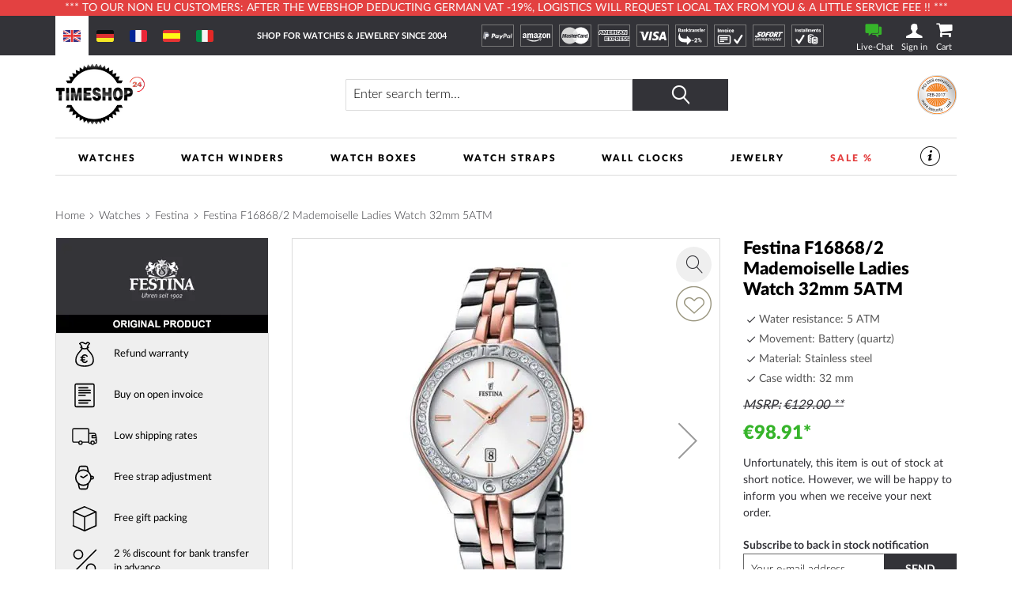

--- FILE ---
content_type: text/html; charset=UTF-8
request_url: https://www.timeshop24.com/festina-f16868-2.html
body_size: 38760
content:
 <!doctype html><html lang="en"><head prefix="og: http://ogp.me/ns# fb: http://ogp.me/ns/fb# product: http://ogp.me/ns/product#"> <meta charset="utf-8"/>
<meta name="title" content="Festina F16868/2 Mademoiselle Ladies watch cheap shopping: Timeshop24"/>
<meta name="description" content="Festina F16868/2 Mademoiselle Ladies watch ➤ € 98.91 ⌚ Battery (quartz) watch, Rosé gold, Silver Stainless steel Bracelet, Ø32 mm, 5 ATM. ⭐Trusted-Shop ➤ Express shipping ➤ Free strap shortening"/>
<meta name="keywords" content="F16868/2, Mademoiselle, Festina, Ladies watch"/>
<meta name="robots" content="INDEX,FOLLOW"/>
<meta name="viewport" content="width=device-width, initial-scale=1"/>
<meta name="format-detection" content="telephone=no"/>
<title>Festina F16868/2 Mademoiselle Ladies watch cheap shopping: Timeshop24</title>
    <link rel="stylesheet" type="text/css" media="all" href="https://www.timeshop24.com/static/version1768443240/frontend/Mediarox/Timeshop24/en_US/mage/calendar.min.css" />
<link rel="stylesheet" type="text/css" media="all" href="https://www.timeshop24.com/static/version1768443240/frontend/Mediarox/Timeshop24/en_US/Magenio_TinySlider/css/tiny-slider.min.css" />
<link rel="stylesheet" type="text/css" media="all" href="https://www.timeshop24.com/static/version1768443240/frontend/Mediarox/Timeshop24/en_US/css/styles-m.min.css" />
<link rel="stylesheet" type="text/css" media="all" href="https://www.timeshop24.com/static/version1768443240/frontend/Mediarox/Timeshop24/en_US/jquery/uppy/dist/uppy-custom.min.css" />
<link rel="stylesheet" type="text/css" media="all" href="https://www.timeshop24.com/static/version1768443240/frontend/Mediarox/Timeshop24/en_US/Amasty_LibSwiperJs/vendor/swiper/swiper.min.css" />
<link rel="stylesheet" type="text/css" media="all" href="https://www.timeshop24.com/static/version1768443240/frontend/Mediarox/Timeshop24/en_US/CleverReach_CleverReachIntegration/css/cr-form.min.css" />
<link rel="stylesheet" type="text/css" media="all" href="https://www.timeshop24.com/static/version1768443240/frontend/Mediarox/Timeshop24/en_US/Swissup_SlickCarousel/css/slick.min.css" />
<link rel="stylesheet" type="text/css" media="all" href="https://www.timeshop24.com/static/version1768443240/frontend/Mediarox/Timeshop24/en_US/Swissup_SlickCarousel/css/slick-theme.min.css" />
<link rel="stylesheet" type="text/css" media="all" href="https://www.timeshop24.com/static/version1768443240/frontend/Mediarox/Timeshop24/en_US/Swissup_SlickCarousel/css/slick-magento.min.css" />
<link rel="stylesheet" type="text/css" media="all" href="https://www.timeshop24.com/static/version1768443240/frontend/Mediarox/Timeshop24/en_US/mage/gallery/gallery.min.css" />
<link rel="stylesheet" type="text/css" media="all" href="https://www.timeshop24.com/static/version1768443240/frontend/Mediarox/Timeshop24/en_US/Mollie_Payment/css/styles.min.css" />
<link rel="stylesheet" type="text/css" media="screen and (min-width: 768px)" href="https://www.timeshop24.com/static/version1768443240/frontend/Mediarox/Timeshop24/en_US/css/styles-l.min.css" />
<link rel="stylesheet" type="text/css" media="print" href="https://www.timeshop24.com/static/version1768443240/frontend/Mediarox/Timeshop24/en_US/css/print.min.css" />
<link rel="stylesheet" type="text/css" rel="stylesheet" type="text/css" href="https://www.timeshop24.com/static/version1768443240/frontend/Mediarox/Timeshop24/en_US/Mediarox_JsSimpleBar/css/simplebar.min.css" />





<link rel="preload" as="font" crossorigin="anonymous" href="https://www.timeshop24.com/static/version1768443240/frontend/Mediarox/Timeshop24/en_US/fonts/icons/timeshop.eot" />
<link rel="preload" as="font" crossorigin="anonymous" href="https://www.timeshop24.com/static/version1768443240/frontend/Mediarox/Timeshop24/en_US/fonts/icons/timeshop.svg" />
<link rel="preload" as="font" crossorigin="anonymous" href="https://www.timeshop24.com/static/version1768443240/frontend/Mediarox/Timeshop24/en_US/fonts/icons/timeshop.ttf" />
<link rel="preload" as="font" crossorigin="anonymous" href="https://www.timeshop24.com/static/version1768443240/frontend/Mediarox/Timeshop24/en_US/fonts/icons/timeshop.woff" />
<link rel="preload" as="font" crossorigin="anonymous" href="https://www.timeshop24.com/static/version1768443240/frontend/Mediarox/Timeshop24/en_US/fonts/opensans/light/opensans-300.woff2" />
<link rel="preload" as="font" crossorigin="anonymous" href="https://www.timeshop24.com/static/version1768443240/frontend/Mediarox/Timeshop24/en_US/fonts/opensans/regular/opensans-400.woff2" />
<link rel="preload" as="font" crossorigin="anonymous" href="https://www.timeshop24.com/static/version1768443240/frontend/Mediarox/Timeshop24/en_US/fonts/opensans/semibold/opensans-600.woff2" />
<link rel="preload" as="font" crossorigin="anonymous" href="https://www.timeshop24.com/static/version1768443240/frontend/Mediarox/Timeshop24/en_US/fonts/opensans/bold/opensans-700.woff2" />
<link rel="preload" as="font" crossorigin="anonymous" href="https://www.timeshop24.com/static/version1768443240/frontend/Mediarox/Timeshop24/en_US/fonts/Luma-Icons.woff2" />
<link rel="preload" as="font" crossorigin="anonymous" href="https://www.timeshop24.com/static/version1768443240/frontend/Mediarox/Timeshop24/en_US/fonts/icons/timeshop.woff2" />
<link rel="alternate" hreflang="x-default" href="https://www.timeshop24.com/festina-f16868-2.html" />
<link rel="alternate" hreflang="de" href="https://www.timeshop24.de/festina-f16868-2.html" />
<link rel="alternate" hreflang="de-AT" href="https://www.timeshop24.at/festina-f16868-2.html" />
<link rel="alternate" hreflang="en-GB" href="https://www.timeshop24.co.uk/festina-f16868-2.html" />
<link rel="alternate" hreflang="de-CH" href="https://www.timeshop24.ch/festina-f16868-2.html" />
<link rel="alternate" hreflang="fr" href="https://www.timeshop24.fr/festina-f16868-2.html" />
<link rel="alternate" hreflang="es" href="https://www.timeshop24.es/festina-f16868-2.html" />
<link rel="alternate" hreflang="it" href="https://www.timeshop24.it/festina-f16868-2.html" />
<link rel="preload" type="image/jpg" href="https://www.timeshop24.com/static/version1768443240/frontend/Mediarox/Timeshop24/en_US/https://www.timeshop24.m2/media/design/homepage/markenuhren-guenstig-kaufen.jpg" />
<link rel="preload" type="image/webp" href="https://www.timeshop24.com/static/version1768443240/frontend/Mediarox/Timeshop24/en_US/https://www.timeshop24.m2/media/design/homepage/markenuhren-guenstig-kaufen.webp" />
<link rel="canonical" href="https://www.timeshop24.com/festina-f16868-2.html" />
<link rel="icon" type="image/x-icon" href="https://www.timeshop24.com/media/favicon/default/ts_favicon_32x32.png" />
<link rel="shortcut icon" type="image/x-icon" href="https://www.timeshop24.com/media/favicon/default/ts_favicon_32x32.png" />
<meta name="google-site-verification" content="Nvxjf9FYZzgcsHIuhj3FzJvOeXPi-Aues3_rr9w3Kv0" /><meta name="google-site-verification" content="UpJWQoeTQjr2A5kFwc-UIaLZe2FsTMB7ydabZBdl5dU" />

<meta name="seobility" content="8c2883174f2b4c363eefa050e2f743cc">               <!-- GTM Container Loader By GTM Server Side plugin --><!-- END of GTM Container Loader By GTM Server Side plugin -->       <meta property="og:type" content="product" /><meta property="og:title" content="Festina&#x20;F16868&#x2F;2&#x20;Mademoiselle&#x20;Ladies&#x20;Watch&#x20;32mm&#x20;5ATM" /><meta property="og:image" content="https://www.timeshop24.com/media/catalog/product/cache/6517c62f5899ad6aa0ba23ceb3eeff97/f/1/f16868.2_front.jpg" /><meta property="og:description" content="" /><meta property="og:url" content="https://www.timeshop24.com/festina-f16868-2.html" /> <meta property="product:price:amount" content="98.91"/> <meta property="product:price:currency" content="EUR"/> </head><body data-container="body" data-mage-init='{"loaderAjax": {}, "loader": { "icon": "https://www.timeshop24.com/static/version1768443240/frontend/Mediarox/Timeshop24/en_US/images/loader-2.gif"}}' id="html-body" class="catalog-product-view product-festina-f16868-2 page-layout-1column">          <div class="cookie-status-message" id="cookie-status">The store will not work correctly when cookies are disabled.</div>     <noscript><div class="message global noscript"><div class="content"><p><strong>JavaScript seems to be disabled in your browser.</strong> <span> For the best experience on our site, be sure to turn on Javascript in your browser.</span></p></div></div></noscript>          <div class="page-wrapper"><header class="page-header"><div class="header-important-notice"><div data-content-type="html" data-appearance="default" data-element="main" data-decoded="true"><!--p>&#9728;&#65039; &#8986; <a href="https://www.timeshop24.com/watch-days" style="color:#ffffff">Until 20.07.2025 WATCH DAYS: THE HOTTEST DEALS OF THE YEAR *** -10% on everything ***</a> Code: WatchDays-25 &#8986; &#9728;&#65039;</p-->
<!--p>&#129297; &#129297; &#x1F911; Until 21.04.2025 EASTER SALE *** -5% on everything *** Code: Easter-Sale &#129297; &#129297; &#x1F911;</p-->
<!--p>&#10084; &#65039;&#10084; &#65039;&#10084; &#65039;-5% Valentine's Day discount on the entire range. Discount code: ValentinesDay, valid until February 14, 2025&nbsp;&#10084; &#65039;&#10084; &#65039;&#10084; &#65039;</p-->
<!--p>&#128176;&#x1F4B0;&#128176;-5% Black Friday discount on the entire range. Discount code: BlackFriday2025, valid until 1.12.2025&#128176;&#x1F4B0;&#128176;</p-->
<!--p>&#x1f383;&#x1f383;&#x1f383; -5% Halloween discount on the entire range. Discount code: HALLOWEEN, valid until 03.11.2024 &#x1f383;&#x1f383;&#x1f383;</p-->
<!--<p>*** Until 27.11.2023 exclusive BLACK FRIDAY DISCOUNT. -5% on everything > Code: WATCHES. -10% on jewellery > code: JEWELRY ***</p>-->
<p>*** To our non EU customers: after the webshop deducting German VAT -19%, logistics will request local tax from you &amp; a little service fee !! ***</p>
<!--p>*** Only for a short time: 5% discount on everything with coupon "INVENTORY"! Due to inventory no shipping on 7.1.2026 ***</p-->
<!--p>*** From now on: extended right of return for your Christmas presents! Return risk-free until 6 January 2025 ***</p-->
<!--p>&#128142;&#128142;&#128142; <a href="/jewelry/thomas-sabo.html" style="color:#ffffff">Only until October 5, 2025: Thomas Sabo GLAM & SOUL WEEK: 20% discount on jewelry and watches from Thomas Sabo. Code: GLAM20</a> &#128142;&#128142;&#128142;</p-->
<!--p>&#127810;&#127809;&#127810; -5% fall discount on the entire range. Discount code: fall25, valid until 17.10.2025 &#127810;&#127809;&#127810;</p-->

<style>
@media only screen and (min-width: 330px) {
/*  .header-important-notice {
    height: 60px */
  }
}
@media only screen and (min-width: 440px) {
/*  .header-important-notice {
    height: 40px*/
  }
}
@media only screen and (min-width: 1024px) {
/*  .header-important-notice {
   height: 20px*/
  }
}
</style></div></div><div class="panel wrapper"><div class="panel header"> <a class="action skip contentarea" href="#contentarea"><span> Skip to Content</span></a>   <div class="switcher website switcher-website-container tablet"><div data-role="content">   <div class="switch-website current" display-language="English"><a href="https://www.timeshop24.com/"><img src="https://www.timeshop24.com/static/version1768443240/frontend/Mediarox/Timeshop24/en_US/Mediarox_TimeshopThemeModule/images/flags/en_US.svg" title="English" alt="www.timeshop24.com" /></a></div> <div class="switch-website other" display-language="German"><a href="https://www.timeshop24.de/"><img src="https://www.timeshop24.com/static/version1768443240/frontend/Mediarox/Timeshop24/en_US/Mediarox_TimeshopThemeModule/images/flags/de_DE.svg" title="German" alt="www.timeshop24.de" /></a></div> <div class="switch-website other" display-language="French"><a href="https://www.timeshop24.fr/"><img src="https://www.timeshop24.com/static/version1768443240/frontend/Mediarox/Timeshop24/en_US/Mediarox_TimeshopThemeModule/images/flags/fr_FR.svg" title="French" alt="www.timeshop24.fr" /></a></div> <div class="switch-website other" display-language="Spanish"><a href="https://www.timeshop24.es/"><img src="https://www.timeshop24.com/static/version1768443240/frontend/Mediarox/Timeshop24/en_US/Mediarox_TimeshopThemeModule/images/flags/es_ES.svg" title="Spanish" alt="www.timeshop24.es" /></a></div> <div class="switch-website other" display-language="Italian"><a href="https://www.timeshop24.it/"><img src="https://www.timeshop24.com/static/version1768443240/frontend/Mediarox/Timeshop24/en_US/Mediarox_TimeshopThemeModule/images/flags/it_IT.svg" title="Italian" alt="www.timeshop24.it" /></a></div></div></div> <div class="greet welcome"><div class="not-logged-in">Shop for watches &amp; jewelrey since 2004</div></div>  <div class="icon-list list-payment-container"> <div class="payment-icon"><a href="https://www.timeshop24.com/payment-methods#paypal"><img src="https://www.timeshop24.com/media/design/icons/paypal_white.svg" alt="PayPal" title="PayPal"/></a></div> <div class="payment-icon"><a href="https://www.timeshop24.com/payment-methods#amazon"><img src="https://www.timeshop24.com/media/design/icons/amazon-payments_white.svg" alt="AmazonPayments" title="AmazonPayments"/></a></div> <div class="payment-icon"><a href="https://www.timeshop24.com/payment-methods#card"><img src="https://www.timeshop24.com/media/design/icons/mastercard_white.svg" alt="MasterCard" title="MasterCard"/></a></div> <div class="payment-icon"><a href="https://www.timeshop24.com/payment-methods#card"><img src="https://www.timeshop24.com/media/design/icons/american-express_white.svg" alt="American Express" title="American Express"/></a></div> <div class="payment-icon"><a href="https://www.timeshop24.com/payment-methods#card"><img src="https://www.timeshop24.com/media/design/icons/visa_white.svg" alt="VISA" title="VISA"/></a></div> <div class="payment-icon"><a href="https://www.timeshop24.com/payment-methods#prepayment"><img src="https://www.timeshop24.com/media/design/icons/prepayment_white.svg" alt="Prepayment" title="Prepayment"/></a></div> <div class="payment-icon"><a href="https://www.timeshop24.com/payment-methods#installment-invoice"><img src="https://www.timeshop24.com/media/design/icons/invoice_white.svg" alt="Invoice" title="Invoice"/></a></div> <div class="payment-icon"><a href="https://www.timeshop24.com/payment-methods#sofort"><img src="https://www.timeshop24.com/media/design/icons/sofort_white.svg" alt="SOFORT" title="SOFORT"/></a></div> <div class="payment-icon"><a href="https://www.timeshop24.com/payment-methods#installment-invoice"><img src="https://www.timeshop24.com/media/design/icons/installment_white.svg" alt="Payment by instalments" title="Payment by instalments"/></a></div></div><div class="customer-container"> <div class="livechat-container"><a href="#" id="livechat-button" data-bind="scope:'livechat'"><span class="text">&nbspLive-Chat</span></a></div>   <div data-block="mini-login" class="mini-login-wrapper"><a class="action showlogin" href="https://www.timeshop24.com/customer/account/login/" data-bind="scope: 'authenticationDropdownDialog'"><span class="text">Sign in</span></a>  <div class="block block-mini-login" data-role="dropdownDialog" data-mage-init='{"dropdownDialog":{ "appendTo":"[data-block=mini-login]", "triggerTarget":".showlogin", "timeout": "2000", "closeOnMouseLeave": false, "closeOnEscape": true, "triggerClass":"active", "parentClass":"active", "buttons":[]}}'><div id="mini-login-content-wrapper" data-bind="scope: 'authenticationDropdownDialog'"><!-- ko template: getTemplate() --><!-- /ko --></div></div> </div><!-- BLOCK customer --> <!-- /BLOCK customer --> <div data-block="minicart" class="minicart-wrapper"><a class="action showcart" href="https://www.timeshop24.com/checkout/cart/" data-bind="scope: 'minicart_content'"><span class="text">Cart</span> <span class="counter qty empty" data-bind="css: { empty: !!getCartParam('summary_count') == false && !isLoading() }, blockLoader: isLoading"><span class="counter-number"><!-- ko if: getCartParam('summary_count') --><!-- ko text: getCartParam('summary_count').toLocaleString(window.LOCALE) --><!-- /ko --><!-- /ko --></span> <span class="counter-label"><!-- ko if: getCartParam('summary_count') --><!-- ko text: getCartParam('summary_count').toLocaleString(window.LOCALE) --><!-- /ko --><!-- ko i18n: 'items' --><!-- /ko --><!-- /ko --></span></span></a>  <div class="block block-minicart" data-role="dropdownDialog" data-mage-init='{"dropdownDialog":{ "appendTo":"[data-block=minicart]", "triggerTarget":".showcart", "timeout": "2000", "closeOnMouseLeave": false, "closeOnEscape": true, "triggerClass":"active", "parentClass":"active", "buttons":[]}}'><div id="minicart-content-wrapper" data-bind="scope: 'minicart_content'"><!-- ko template: getTemplate() --><!-- /ko --></div></div>  </div> <div class="go-top" title="Back Top"></div></div></div></div><div class="header content"> <span data-action="toggle-nav" class="action nav-toggle"><span>Menu</span></span>    <div class="switcher website switcher-website-container mobile"><div data-role="title" class="mobile-switcher-website-trigger"><img src="https://www.timeshop24.com/static/version1768443240/frontend/Mediarox/Timeshop24/en_US/Mediarox_TimeshopThemeModule/images/flags/en_US.svg" title="English" alt="English" />English</div><div data-role="content" style="display: none;">   <div class="switch-website current" display-language="English"><a href="https://www.timeshop24.com/"><img src="https://www.timeshop24.com/static/version1768443240/frontend/Mediarox/Timeshop24/en_US/Mediarox_TimeshopThemeModule/images/flags/en_US.svg" title="English" alt="www.timeshop24.com" /></a></div> <div class="switch-website other" display-language="German"><a href="https://www.timeshop24.de/"><img src="https://www.timeshop24.com/static/version1768443240/frontend/Mediarox/Timeshop24/en_US/Mediarox_TimeshopThemeModule/images/flags/de_DE.svg" title="German" alt="www.timeshop24.de" /></a></div> <div class="switch-website other" display-language="French"><a href="https://www.timeshop24.fr/"><img src="https://www.timeshop24.com/static/version1768443240/frontend/Mediarox/Timeshop24/en_US/Mediarox_TimeshopThemeModule/images/flags/fr_FR.svg" title="French" alt="www.timeshop24.fr" /></a></div> <div class="switch-website other" display-language="Spanish"><a href="https://www.timeshop24.es/"><img src="https://www.timeshop24.com/static/version1768443240/frontend/Mediarox/Timeshop24/en_US/Mediarox_TimeshopThemeModule/images/flags/es_ES.svg" title="Spanish" alt="www.timeshop24.es" /></a></div> <div class="switch-website other" display-language="Italian"><a href="https://www.timeshop24.it/"><img src="https://www.timeshop24.com/static/version1768443240/frontend/Mediarox/Timeshop24/en_US/Mediarox_TimeshopThemeModule/images/flags/it_IT.svg" title="Italian" alt="www.timeshop24.it" /></a></div></div></div>  <a class="logo" href="https://www.timeshop24.com/" title="Timeshop24&#x20;-&#x20;SHOP&#x20;FOR&#x20;WATCHES&#x20;&#x2B;&#x20;JEWELREY&#x20;SINCE&#x20;2004" aria-label="store logo"><picture><source type="image/webp" srcset="https://www.timeshop24.com/static/version1768443240/frontend/Mediarox/Timeshop24/en_US/images/logo.webp"><img src="https://www.timeshop24.com/static/version1768443240/frontend/Mediarox/Timeshop24/en_US/images/logo.png" title="Timeshop24&#x20;-&#x20;SHOP&#x20;FOR&#x20;WATCHES&#x20;&#x2B;&#x20;JEWELREY&#x20;SINCE&#x20;2004" alt="Timeshop24&#x20;-&#x20;SHOP&#x20;FOR&#x20;WATCHES&#x20;&#x2B;&#x20;JEWELREY&#x20;SINCE&#x20;2004" width="113" height="79" loading="lazy" /></picture></a>    <div class="block block-search"><div class="block block-title"><strong>Search</strong></div><div class="block block-content"><form class="form minisearch" id="search_mini_form" action="https://www.timeshop24.com/catalogsearch/result/" method="get"> <div class="field search"><label class="label" for="search" data-role="minisearch-label"><span>Search</span></label> <div class="control"><input id="search" data-mage-init='{ "quickSearch": { "formSelector": "#search_mini_form", "url": "", "destinationSelector": "#search_autocomplete", "minSearchLength": "3" } }' type="text" name="q" value="" placeholder="Enter&#x20;search&#x20;term..." class="input-text" maxlength="128" role="combobox" aria-haspopup="false" aria-autocomplete="both" autocomplete="off" aria-expanded="false"/><div id="search_autocomplete" class="search-autocomplete"></div> <div class="nested"><a class="action advanced" href="https://www.timeshop24.com/catalogsearch/advanced/" data-action="advanced-search">Advanced Search</a></div></div><div class="actions"><button type="submit" title="Search" class="action search" aria-label="Search" ><span>Search</span></button></div></div></form></div></div>  <div class="image-list list-trust-container">  <div class="trust-image"><a class="trust-image-link popup" target="_blank" href="https://pci.usd.de/compliance/1747-B183-B5DD-293A-15AC-D6B2/details_en.html" >  <img height="53px" src="https://pci.usd.de/compliance/1747-B183-B5DD-293A-15AC-D6B2/seal.png" alt="PCI DSS compliant seal" title="Security"/></a></div></div>  </div>   </header>  <div class="sections nav-sections"> <div class="section-items nav-sections-items" data-mage-init='{"tabs":{"openedState":"active"}}'>  <div class="section-item-title nav-sections-item-title" data-role="collapsible"><a class="nav-sections-item-switch" data-toggle="switch" href="#store.menu">Menu</a></div><div class="section-item-content nav-sections-item-content" id="store.menu" data-role="content">  <nav class="navigation" data-action="navigation"><ul data-mage-init='{"mobileSlideMenu":{}}' class="menu-active"><li  class="level0 nav-1 category-item first level-top parent"><a href="https://www.timeshop24.com/watches.html"  class="level-top" ><span>Watches</span></a><ul class="level0 submenu"><li  class="level1 nav-1-1 first parent"><a href="https://www.timeshop24.com/watches.html" ><span>Brands</span></a><ul class="level1 submenu"><li  class="level2 nav-1-1-1 category-item first"><a href="https://www.timeshop24.com/watches/avi-8.html" ><span>AVI-8</span></a></li><li  class="level2 nav-1-1-2 category-item"><a href="https://www.timeshop24.com/watches/aeronautec.html" ><span>Aeronautec</span></a></li><li  class="level2 nav-1-1-3 category-item parent"><a href="https://www.timeshop24.com/watches/alpina.html" ><span>Alpina</span></a><ul class="level2 submenu"><li  class="level3 nav-1-1-3-1 category-item first"><a href="https://www.timeshop24.com/watches/alpina/ladies.html" ><span>Ladies</span></a></li><li  class="level3 nav-1-1-3-2 category-item last"><a href="https://www.timeshop24.com/watches/alpina/mens.html" ><span>Mens</span></a></li></ul></li><li  class="level2 nav-1-1-4 category-item"><a href="https://www.timeshop24.com/watches/bauhaus.html" ><span>Bauhaus</span></a></li><li  class="level2 nav-1-1-5 category-item parent"><a href="https://www.timeshop24.com/watches/bering.html" ><span>Bering</span></a><ul class="level2 submenu"><li  class="level3 nav-1-1-5-1 category-item first"><a href="https://www.timeshop24.com/watches/bering/ladies.html" ><span>Ladies</span></a></li><li  class="level3 nav-1-1-5-2 category-item"><a href="https://www.timeshop24.com/watches/bering/mens.html" ><span>Mens</span></a></li><li  class="level3 nav-1-1-5-3 category-item last"><a href="https://www.timeshop24.com/watches/bering/automatic.html" ><span>Automatic</span></a></li></ul></li><li  class="level2 nav-1-1-6 category-item parent"><a href="https://www.timeshop24.com/watches/boccia.html" ><span>Boccia</span></a><ul class="level2 submenu"><li  class="level3 nav-1-1-6-1 category-item first"><a href="https://www.timeshop24.com/watches/boccia/ladies.html" ><span>Ladies</span></a></li><li  class="level3 nav-1-1-6-2 category-item last"><a href="https://www.timeshop24.com/watches/boccia/mens.html" ><span>Men&#039;s</span></a></li></ul></li><li  class="level2 nav-1-1-7 category-item parent"><a href="https://www.timeshop24.com/watches/hugo-boss.html" ><span>Boss</span></a><ul class="level2 submenu"><li  class="level3 nav-1-1-7-1 category-item first"><a href="https://www.timeshop24.com/watches/hugo-boss/ladies.html" ><span>Ladies</span></a></li><li  class="level3 nav-1-1-7-2 category-item last"><a href="https://www.timeshop24.com/watches/hugo-boss/mens.html" ><span>Men&#039;s</span></a></li></ul></li><li  class="level2 nav-1-1-8 category-item parent"><a href="https://www.timeshop24.com/watches/bulova.html" ><span>Bulova</span></a><ul class="level2 submenu"><li  class="level3 nav-1-1-8-1 category-item first"><a href="https://www.timeshop24.com/watches/bulova/mens.html" ><span>Men&#039;s</span></a></li><li  class="level3 nav-1-1-8-2 category-item"><a href="https://www.timeshop24.com/watches/bulova/ladies.html" ><span>Ladies</span></a></li><li  class="level3 nav-1-1-8-3 category-item"><a href="https://www.timeshop24.com/watches/bulova/curv.html" ><span>Curv</span></a></li><li  class="level3 nav-1-1-8-4 category-item"><a href="https://www.timeshop24.com/watches/bulova/archive-series.html" ><span>Archive Series</span></a></li><li  class="level3 nav-1-1-8-5 category-item"><a href="https://www.timeshop24.com/watches/bulova/frank-sinatra.html" ><span>Frank Sinatra</span></a></li><li  class="level3 nav-1-1-8-6 category-item"><a href="https://www.timeshop24.com/watches/bulova/automatic.html" ><span>Automatic</span></a></li><li  class="level3 nav-1-1-8-7 category-item"><a href="https://www.timeshop24.com/watches/bulova/accutron.html" ><span>Accutron</span></a></li><li  class="level3 nav-1-1-8-8 category-item"><a href="https://www.timeshop24.com/watches/bulova/classic.html" ><span>Classic</span></a></li><li  class="level3 nav-1-1-8-9 category-item"><a href="https://www.timeshop24.com/catalog/category/view/s/maquina/id/1785/" ><span>Maquina</span></a></li><li  class="level3 nav-1-1-8-10 category-item"><a href="https://www.timeshop24.com/watches/bulova/marine-star.html" ><span>Marine Star</span></a></li><li  class="level3 nav-1-1-8-11 category-item"><a href="https://www.timeshop24.com/watches/bulova/rubaiyat.html" ><span>Rubaiyat</span></a></li><li  class="level3 nav-1-1-8-12 category-item"><a href="https://www.timeshop24.com/catalog/category/view/s/snorkel/id/1784/" ><span>Snorkel</span></a></li><li  class="level3 nav-1-1-8-13 category-item"><a href="https://www.timeshop24.com/watches/bulova/sutton.html" ><span>Sutton</span></a></li><li  class="level3 nav-1-1-8-14 category-item"><a href="https://www.timeshop24.com/watches/bulova/surveyor.html" ><span>Surveyor</span></a></li><li  class="level3 nav-1-1-8-15 category-item last"><a href="https://www.timeshop24.com/watches/bulova/tony-bennett.html" ><span>Tony Bennett</span></a></li></ul></li><li  class="level2 nav-1-1-9 category-item"><a href="https://www.timeshop24.com/watches/braun.html" ><span>Braun</span></a></li><li  class="level2 nav-1-1-10 category-item"><a href="https://www.timeshop24.com/watches/carl-von-zeyten.html" ><span>Carl von Zeyten</span></a></li><li  class="level2 nav-1-1-11 category-item parent"><a href="https://www.timeshop24.com/watches/casio.html" ><span>Casio</span></a><ul class="level2 submenu"><li  class="level3 nav-1-1-11-1 category-item first"><a href="https://www.timeshop24.com/watches/casio/ladies.html" ><span>Ladies</span></a></li><li  class="level3 nav-1-1-11-2 category-item"><a href="https://www.timeshop24.com/watches/casio/mens.html" ><span>Men&#039;s</span></a></li><li  class="level3 nav-1-1-11-3 category-item"><a href="https://www.timeshop24.com/watches/casio/baby-g.html" ><span>Baby-G</span></a></li><li  class="level3 nav-1-1-11-4 category-item"><a href="https://www.timeshop24.com/watches/casio/collection.html" ><span>Collection</span></a></li><li  class="level3 nav-1-1-11-5 category-item"><a href="https://www.timeshop24.com/watches/casio/pro-trek.html" ><span>Pro-Trek</span></a></li><li  class="level3 nav-1-1-11-6 category-item"><a href="https://www.timeshop24.com/watches/casio/edifice.html" ><span>Edifice</span></a></li><li  class="level3 nav-1-1-11-7 category-item"><a href="https://www.timeshop24.com/watches/casio/wave-ceptor-radio-controlled.html" ><span>Wave Ceptor - Radio controlled</span></a></li><li  class="level3 nav-1-1-11-8 category-item last"><a href="https://www.timeshop24.com/watches/casio/g-shock.html" ><span>G-Shock</span></a></li></ul></li><li  class="level2 nav-1-1-12 category-item"><a href="https://www.timeshop24.com/watches/claude-bernard.html" ><span>Claude Bernard</span></a></li><li  class="level2 nav-1-1-13 category-item parent"><a href="https://www.timeshop24.com/watches/citizen.html" ><span>Citizen</span></a><ul class="level2 submenu"><li  class="level3 nav-1-1-13-1 category-item first"><a href="https://www.timeshop24.com/watches/citizen/ladies.html" ><span>Ladies</span></a></li><li  class="level3 nav-1-1-13-2 category-item"><a href="https://www.timeshop24.com/watches/citizen/mens.html" ><span>Men&#039;s</span></a></li><li  class="level3 nav-1-1-13-3 category-item"><a href="https://www.timeshop24.com/watches/citizen/attesa.html" ><span>Attesa</span></a></li><li  class="level3 nav-1-1-13-4 category-item"><a href="https://www.timeshop24.com/watches/citizen/automatic.html" ><span>Automatic</span></a></li><li  class="level3 nav-1-1-13-5 category-item"><a href="https://www.timeshop24.com/watches/citizen/eco-drive-watches.html" ><span>Eco-Drive watches</span></a></li><li  class="level3 nav-1-1-13-6 category-item"><a href="https://www.timeshop24.com/watches/citizen/elegant.html" ><span>Elegant</span></a></li><li  class="level3 nav-1-1-13-7 category-item"><a href="https://www.timeshop24.com/watches/citizen/radio-controlled.html" ><span>Radio Controlled</span></a></li><li  class="level3 nav-1-1-13-8 category-item"><a href="https://www.timeshop24.com/watches/citizen/promaster.html" ><span>Promaster</span></a></li><li  class="level3 nav-1-1-13-9 category-item"><a href="https://www.timeshop24.com/watches/citizen/satellite-wave-gps.html" ><span>Satellite Wave GPS</span></a></li><li  class="level3 nav-1-1-13-10 category-item"><a href="https://www.timeshop24.com/watches/citizen/series-8.html" ><span>Series 8</span></a></li><li  class="level3 nav-1-1-13-11 category-item"><a href="https://www.timeshop24.com/watches/citizen/sport-chronograph.html" ><span>Sport and Chronograph</span></a></li><li  class="level3 nav-1-1-13-12 category-item"><a href="https://www.timeshop24.com/watches/citizen/super-titanium.html" ><span>Super-Titanium</span></a></li><li  class="level3 nav-1-1-13-13 category-item last"><a href="https://www.timeshop24.com/watches/citizen/tsuyosa.html" ><span>Tsuyosa</span></a></li></ul></li><li  class="level2 nav-1-1-14 category-item"><a href="https://www.timeshop24.com/watches/daisy-dixon.html" ><span>Daisy Dixon</span></a></li><li  class="level2 nav-1-1-15 category-item"><a href="https://www.timeshop24.com/watches/daniel-wellington.html" ><span>Daniel Wellington</span></a></li><li  class="level2 nav-1-1-16 category-item"><a href="https://www.timeshop24.com/watches/dkny.html" ><span>DKNY</span></a></li><li  class="level2 nav-1-1-17 category-item"><a href="https://www.timeshop24.com/watches/duxot.html" ><span>Duxot </span></a></li><li  class="level2 nav-1-1-18 category-item"><a href="https://www.timeshop24.com/watches/earnshaw.html" ><span>Earnshaw</span></a></li><li  class="level2 nav-1-1-19 category-item"><a href="https://www.timeshop24.com/watches/engelsrufer.html" ><span>Engelsrufer</span></a></li><li  class="level2 nav-1-1-20 category-item parent"><a href="https://www.timeshop24.com/watches/edox.html" ><span>Edox</span></a><ul class="level2 submenu"><li  class="level3 nav-1-1-20-1 category-item first"><a href="https://www.timeshop24.com/watches/edox/ladies.html" ><span>Ladies</span></a></li><li  class="level3 nav-1-1-20-2 category-item last"><a href="https://www.timeshop24.com/watches/edox/mens.html" ><span>Men&#039;s</span></a></li></ul></li><li  class="level2 nav-1-1-21 category-item parent"><a href="https://www.timeshop24.com/watches/festina.html" ><span>Festina</span></a><ul class="level2 submenu"><li  class="level3 nav-1-1-21-1 category-item first"><a href="https://www.timeshop24.com/watches/festina/ladies.html" ><span>Ladies</span></a></li><li  class="level3 nav-1-1-21-2 category-item"><a href="https://www.timeshop24.com/watches/festina/mens.html" ><span>Men&#039;s</span></a></li><li  class="level3 nav-1-1-21-3 category-item last"><a href="https://www.timeshop24.com/watches/festina/kids.html" ><span>Kids</span></a></li></ul></li><li  class="level2 nav-1-1-22 category-item parent"><a href="https://www.timeshop24.com/watches/frederique-constant.html" ><span>Frederique Constant</span></a><ul class="level2 submenu"><li  class="level3 nav-1-1-22-1 category-item first"><a href="https://www.timeshop24.com/watches/frederique-constant/ladies.html" ><span>Ladies</span></a></li><li  class="level3 nav-1-1-22-2 category-item last"><a href="https://www.timeshop24.com/watches/frederique-constant/mens.html" ><span>Mens</span></a></li></ul></li><li  class="level2 nav-1-1-23 category-item parent"><a href="https://www.timeshop24.com/watches/guess.html" ><span>Guess</span></a><ul class="level2 submenu"><li  class="level3 nav-1-1-23-1 category-item first"><a href="https://www.timeshop24.com/watches/guess/ladies.html" ><span>Ladies</span></a></li><li  class="level3 nav-1-1-23-2 category-item last"><a href="https://www.timeshop24.com/watches/guess/mens.html" ><span>Mens</span></a></li></ul></li><li  class="level2 nav-1-1-24 category-item parent"><a href="https://www.timeshop24.com/watches/hanowa.html" ><span>Hanowa</span></a><ul class="level2 submenu"><li  class="level3 nav-1-1-24-1 category-item first"><a href="https://www.timeshop24.com/watches/hanowa/mens.html" ><span>Men&#039;s</span></a></li><li  class="level3 nav-1-1-24-2 category-item last"><a href="https://www.timeshop24.com/watches/hanowa/ladies.html" ><span>Ladies</span></a></li></ul></li><li  class="level2 nav-1-1-25 category-item parent"><a href="https://www.timeshop24.com/watches/ingersoll.html" ><span>Ingersoll</span></a><ul class="level2 submenu"><li  class="level3 nav-1-1-25-1 category-item first"><a href="https://www.timeshop24.com/watches/ingersoll/mens.html" ><span>Men&#039;s</span></a></li><li  class="level3 nav-1-1-25-2 category-item last"><a href="https://www.timeshop24.com/watches/ingersoll/replacement-straps.html" ><span>Replacement straps</span></a></li></ul></li><li  class="level2 nav-1-1-26 category-item parent"><a href="https://www.timeshop24.com/watches/jacques-lemans.html" ><span>Jacques Lemans</span></a><ul class="level2 submenu"><li  class="level3 nav-1-1-26-1 category-item first"><a href="https://www.timeshop24.com/watches/jacques-lemans/ladies.html" ><span>Ladies</span></a></li><li  class="level3 nav-1-1-26-2 category-item last"><a href="https://www.timeshop24.com/watches/jacques-lemans/mens.html" ><span>Men&#039;s</span></a></li></ul></li><li  class="level2 nav-1-1-27 category-item"><a href="https://www.timeshop24.com/watches/jdm-military.html" ><span>JDM Military</span></a></li><li  class="level2 nav-1-1-28 category-item parent"><a href="https://www.timeshop24.com/watches/jowissa.html" ><span>Jowissa</span></a><ul class="level2 submenu"><li  class="level3 nav-1-1-28-1 category-item first"><a href="https://www.timeshop24.com/watches/jowissa/ladies.html" ><span>Ladies</span></a></li><li  class="level3 nav-1-1-28-2 category-item last"><a href="https://www.timeshop24.com/watches/jowissa/mens.html" ><span>Men&#039;s</span></a></li></ul></li><li  class="level2 nav-1-1-29 category-item parent"><a href="https://www.timeshop24.com/watches/junghans.html" ><span>Junghans</span></a><ul class="level2 submenu"><li  class="level3 nav-1-1-29-1 category-item first"><a href="https://www.timeshop24.com/watches/junghans/ladies.html" ><span>Ladies</span></a></li><li  class="level3 nav-1-1-29-2 category-item"><a href="https://www.timeshop24.com/watches/junghans/mens.html" ><span>Mens</span></a></li><li  class="level3 nav-1-1-29-3 category-item"><a href="https://www.timeshop24.com/watches/junghans/meister.html" ><span>Meister</span></a></li><li  class="level3 nav-1-1-29-4 category-item"><a href="https://www.timeshop24.com/watches/junghans/force.html" ><span>Force</span></a></li><li  class="level3 nav-1-1-29-5 category-item"><a href="https://www.timeshop24.com/watches/junghans/spektrum.html" ><span>Spektrum</span></a></li><li  class="level3 nav-1-1-29-6 category-item"><a href="https://www.timeshop24.com/watches/junghans/milano.html" ><span>Milano</span></a></li><li  class="level3 nav-1-1-29-7 category-item"><a href="https://www.timeshop24.com/watches/junghans/form.html" ><span>FORM</span></a></li><li  class="level3 nav-1-1-29-8 category-item last"><a href="https://www.timeshop24.com/watches/junghans/max-bill.html" ><span>Max Bill</span></a></li></ul></li><li  class="level2 nav-1-1-30 category-item parent"><a href="https://www.timeshop24.com/watches/lacoste.html" ><span>Lacoste</span></a><ul class="level2 submenu"><li  class="level3 nav-1-1-30-1 category-item first"><a href="https://www.timeshop24.com/watches/lacoste/ladies.html" ><span>Ladies</span></a></li><li  class="level3 nav-1-1-30-2 category-item"><a href="https://www.timeshop24.com/watches/lacoste/mens.html" ><span>Men&#039;s</span></a></li><li  class="level3 nav-1-1-30-3 category-item last"><a href="https://www.timeshop24.com/watches/lacoste/kids-watches.html" ><span>Kids</span></a></li></ul></li><li  class="level2 nav-1-1-31 category-item parent"><a href="https://www.timeshop24.com/watches/lorus.html" ><span>Lorus</span></a><ul class="level2 submenu"><li  class="level3 nav-1-1-31-1 category-item first"><a href="https://www.timeshop24.com/watches/lorus/ladies.html" ><span>Ladies</span></a></li><li  class="level3 nav-1-1-31-2 category-item"><a href="https://www.timeshop24.com/watches/lorus/mens.html" ><span>Men&#039;s</span></a></li><li  class="level3 nav-1-1-31-3 category-item last"><a href="https://www.timeshop24.com/watches/lorus/kids.html" ><span>Kids</span></a></li></ul></li><li  class="level2 nav-1-1-32 category-item"><a href="https://www.timeshop24.com/watches/louis-xvi.html" ><span>Louis XVI</span></a></li><li  class="level2 nav-1-1-33 category-item"><a href="https://www.timeshop24.com/watches/luminox.html" ><span>Luminox</span></a></li><li  class="level2 nav-1-1-34 category-item parent"><a href="https://www.timeshop24.com/watches/maserati.html" ><span>Maserati</span></a><ul class="level2 submenu"><li  class="level3 nav-1-1-34-1 category-item first"><a href="https://www.timeshop24.com/watches/maserati/ladies.html" ><span>Ladies</span></a></li><li  class="level3 nav-1-1-34-2 category-item last"><a href="https://www.timeshop24.com/watches/maserati/mens.html" ><span>Men&#039;s</span></a></li></ul></li><li  class="level2 nav-1-1-35 category-item"><a href="https://www.timeshop24.com/watches/maurice-lacroix.html" ><span>Maurice Lacroix</span></a></li><li  class="level2 nav-1-1-36 category-item parent"><a href="https://www.timeshop24.com/watches/mondaine.html" ><span>Mondaine</span></a><ul class="level2 submenu"><li  class="level3 nav-1-1-36-1 category-item first"><a href="https://www.timeshop24.com/watches/mondaine/ladies.html" ><span>Ladies</span></a></li><li  class="level3 nav-1-1-36-2 category-item last"><a href="https://www.timeshop24.com/watches/mondaine/mens.html" ><span>Men&#039;s</span></a></li></ul></li><li  class="level2 nav-1-1-37 category-item parent"><a href="https://www.timeshop24.com/watches/mvmt.html" ><span>MVMT</span></a><ul class="level2 submenu"><li  class="level3 nav-1-1-37-1 category-item first"><a href="https://www.timeshop24.com/watches/mvmt/mens.html" ><span>Men&#039;s</span></a></li><li  class="level3 nav-1-1-37-2 category-item"><a href="https://www.timeshop24.com/watches/mvmt/ladies.html" ><span>Ladies</span></a></li><li  class="level3 nav-1-1-37-3 category-item last"><a href="https://www.timeshop24.com/watches/mvmt/chronographs.html" ><span>Chronographs</span></a></li></ul></li><li  class="level2 nav-1-1-38 category-item"><a href="https://www.timeshop24.com/watches/nordgreen.html" ><span>Nordgreen</span></a></li><li  class="level2 nav-1-1-39 category-item"><a href="https://www.timeshop24.com/watches/nubeo.html" ><span>Nubeo</span></a></li><li  class="level2 nav-1-1-40 category-item"><a href="https://www.timeshop24.com/watches/ops.html" ><span>OPS!</span></a></li><li  class="level2 nav-1-1-41 category-item parent"><a href="https://www.timeshop24.com/watches/orient.html" ><span>Orient</span></a><ul class="level2 submenu"><li  class="level3 nav-1-1-41-1 category-item first"><a href="https://www.timeshop24.com/watches/orient/ladies.html" ><span>Ladies</span></a></li><li  class="level3 nav-1-1-41-2 category-item last"><a href="https://www.timeshop24.com/watches/orient/mens.html" ><span>Men&#039;s</span></a></li></ul></li><li  class="level2 nav-1-1-42 category-item"><a href="https://www.timeshop24.com/watches/orient-star.html" ><span>Orient Star</span></a></li><li  class="level2 nav-1-1-43 category-item"><a href="https://www.timeshop24.com/watches/oris.html" ><span>Oris</span></a></li><li  class="level2 nav-1-1-44 category-item parent"><a href="https://www.timeshop24.com/watches/paul-rich.html" ><span>Paul Rich</span></a><ul class="level2 submenu"><li  class="level3 nav-1-1-44-1 category-item first"><a href="https://www.timeshop24.com/watches/paul-rich/mens.html" ><span>Mens</span></a></li><li  class="level3 nav-1-1-44-2 category-item last"><a href="https://www.timeshop24.com/watches/paul-rich/ladies.html" ><span>Ladies</span></a></li></ul></li><li  class="level2 nav-1-1-45 category-item parent"><a href="https://www.timeshop24.com/watches/philipp-plein.html" ><span>Philipp Plein</span></a><ul class="level2 submenu"><li  class="level3 nav-1-1-45-1 category-item first"><a href="https://www.timeshop24.com/watches/philipp-plein/ladies.html" ><span>Ladies</span></a></li><li  class="level3 nav-1-1-45-2 category-item last"><a href="https://www.timeshop24.com/watches/philipp-plein/mens.html" ><span>Men&#039;s</span></a></li></ul></li><li  class="level2 nav-1-1-46 category-item parent"><a href="https://www.timeshop24.com/watches/plein-sport.html" ><span>Plein Sport</span></a><ul class="level2 submenu"><li  class="level3 nav-1-1-46-1 category-item first"><a href="https://www.timeshop24.com/watches/plein-sport/ladies.html" ><span>Ladies</span></a></li><li  class="level3 nav-1-1-46-2 category-item last"><a href="https://www.timeshop24.com/watches/plein-sport/mens.html" ><span>Men&#039;s</span></a></li></ul></li><li  class="level2 nav-1-1-47 category-item parent"><a href="https://www.timeshop24.com/watches/picto.html" ><span>Picto</span></a><ul class="level2 submenu"><li  class="level3 nav-1-1-47-1 category-item first"><a href="https://www.timeshop24.com/watches/picto/mens.html" ><span>Men&#039;s</span></a></li><li  class="level3 nav-1-1-47-2 category-item"><a href="https://www.timeshop24.com/watches/picto/ladies.html" ><span>Ladies</span></a></li><li  class="level3 nav-1-1-47-3 category-item last"><a href="https://www.timeshop24.com/watches/picto/ocean-ghost-net.html" ><span>Ocean Ghost Net</span></a></li></ul></li><li  class="level2 nav-1-1-48 category-item parent"><a href="https://www.timeshop24.com/watches/police.html" ><span>Police</span></a><ul class="level2 submenu"><li  class="level3 nav-1-1-48-1 category-item first"><a href="https://www.timeshop24.com/watches/police/ladies.html" ><span>Ladies</span></a></li><li  class="level3 nav-1-1-48-2 category-item last"><a href="https://www.timeshop24.com/watches/police/mens.html" ><span>Mens</span></a></li></ul></li><li  class="level2 nav-1-1-49 category-item parent"><a href="https://www.timeshop24.com/watches/pulsar.html" ><span>Pulsar</span></a><ul class="level2 submenu"><li  class="level3 nav-1-1-49-1 category-item first"><a href="https://www.timeshop24.com/watches/pulsar/ladies.html" ><span>Ladies</span></a></li><li  class="level3 nav-1-1-49-2 category-item last"><a href="https://www.timeshop24.com/watches/pulsar/mens.html" ><span>Men&#039;s</span></a></li></ul></li><li  class="level2 nav-1-1-50 category-item parent"><a href="https://www.timeshop24.com/watches/roamer.html" ><span>Roamer</span></a><ul class="level2 submenu"><li  class="level3 nav-1-1-50-1 category-item first"><a href="https://www.timeshop24.com/watches/roamer/ladies.html" ><span>Ladies</span></a></li><li  class="level3 nav-1-1-50-2 category-item last"><a href="https://www.timeshop24.com/watches/roamer/mens.html" ><span>Mens</span></a></li></ul></li><li  class="level2 nav-1-1-51 category-item"><a href="https://www.timeshop24.com/watches/rosefield.html" ><span>Rosefield</span></a></li><li  class="level2 nav-1-1-52 category-item parent"><a href="https://www.timeshop24.com/watches/rotary.html" ><span>Rotary</span></a><ul class="level2 submenu"><li  class="level3 nav-1-1-52-1 category-item first"><a href="https://www.timeshop24.com/watches/rotary/ladies.html" ><span>Ladies</span></a></li><li  class="level3 nav-1-1-52-2 category-item last"><a href="https://www.timeshop24.com/watches/rotary/mens.html" ><span>Men&#039;s</span></a></li></ul></li><li  class="level2 nav-1-1-53 category-item parent"><a href="https://www.timeshop24.com/watches/sector.html" ><span>Sector</span></a><ul class="level2 submenu"><li  class="level3 nav-1-1-53-1 category-item first"><a href="https://www.timeshop24.com/watches/sector/mens.html" ><span>Men&#039;s</span></a></li><li  class="level3 nav-1-1-53-2 category-item"><a href="https://www.timeshop24.com/watches/sector/ladies.html" ><span>Ladies</span></a></li><li  class="level3 nav-1-1-53-3 category-item last"><a href="https://www.timeshop24.com/watches/sector/smartwatches.html" ><span>Smartwatches</span></a></li></ul></li><li  class="level2 nav-1-1-54 category-item"><a href="https://www.timeshop24.com/watches/spinnaker.html" ><span>Spinnaker</span></a></li><li  class="level2 nav-1-1-55 category-item parent"><a href="https://www.timeshop24.com/watches/swiss-alpine-military.html" ><span>Swiss Alpine Military</span></a><ul class="level2 submenu"><li  class="level3 nav-1-1-55-1 category-item first"><a href="https://www.timeshop24.com/watches/swiss-alpine-military/mens.html" ><span>Men&#039;s</span></a></li><li  class="level3 nav-1-1-55-2 category-item last"><a href="https://www.timeshop24.com/watches/swiss-alpine-military/ladies.html" ><span>Ladies</span></a></li></ul></li><li  class="level2 nav-1-1-56 category-item parent"><a href="https://www.timeshop24.com/watches/swiss-military-by-chrono-ag.html" ><span>Swiss Military by Chrono</span></a><ul class="level2 submenu"><li  class="level3 nav-1-1-56-1 category-item first"><a href="https://www.timeshop24.com/watches/swiss-military-by-chrono-ag/ladies.html" ><span>Ladies</span></a></li><li  class="level3 nav-1-1-56-2 category-item last"><a href="https://www.timeshop24.com/watches/swiss-military-by-chrono-ag/mens.html" ><span>Men&#039;s</span></a></li></ul></li><li  class="level2 nav-1-1-57 category-item parent"><a href="https://www.timeshop24.com/watches/swiss-military-by-hanowa.html" ><span>Swiss Military Hanowa</span></a><ul class="level2 submenu"><li  class="level3 nav-1-1-57-1 category-item first"><a href="https://www.timeshop24.com/watches/swiss-military-by-hanowa/ladies.html" ><span>Ladies</span></a></li><li  class="level3 nav-1-1-57-2 category-item last"><a href="https://www.timeshop24.com/watches/swiss-military-by-hanowa/mens.html" ><span>Men&#039;s</span></a></li></ul></li><li  class="level2 nav-1-1-58 category-item parent"><a href="https://www.timeshop24.com/watches/thomas-sabo.html" ><span>Thomas Sabo</span></a><ul class="level2 submenu"><li  class="level3 nav-1-1-58-1 category-item first"><a href="https://www.timeshop24.com/watches/thomas-sabo/ladies.html" ><span>Ladies</span></a></li><li  class="level3 nav-1-1-58-2 category-item"><a href="https://www.timeshop24.com/watches/thomas-sabo/mens.html" ><span>Men&#039;s</span></a></li><li  class="level3 nav-1-1-58-3 category-item last"><a href="https://www.timeshop24.com/watches/thomas-sabo/sale.html" ><span>Sale %</span></a></li></ul></li><li  class="level2 nav-1-1-59 category-item"><a href="https://www.timeshop24.com/watches/timberland.html" ><span>Timberland</span></a></li><li  class="level2 nav-1-1-60 category-item parent"><a href="https://www.timeshop24.com/watches/tommy-hilfiger.html" ><span>Tommy Hilfiger</span></a><ul class="level2 submenu"><li  class="level3 nav-1-1-60-1 category-item first"><a href="https://www.timeshop24.com/watches/tommy-hilfiger/ladies.html" ><span>Ladies</span></a></li><li  class="level3 nav-1-1-60-2 category-item last"><a href="https://www.timeshop24.com/watches/tommy-hilfiger/mens.html" ><span>Men&#039;s</span></a></li></ul></li><li  class="level2 nav-1-1-61 category-item"><a href="https://www.timeshop24.com/watches/traser-h3.html" ><span>Traser H3</span></a></li><li  class="level2 nav-1-1-62 category-item"><a href="https://www.timeshop24.com/watches/tsar-bomba.html" ><span>Tsar Bomba</span></a></li><li  class="level2 nav-1-1-63 category-item parent"><a href="https://www.timeshop24.com/watches/tw-steel.html" ><span>TW-Steel</span></a><ul class="level2 submenu"><li  class="level3 nav-1-1-63-1 category-item first"><a href="https://www.timeshop24.com/watches/tw-steel/ladies.html" ><span>Ladies</span></a></li><li  class="level3 nav-1-1-63-2 category-item"><a href="https://www.timeshop24.com/watches/tw-steel/mens.html" ><span>Men&#039;s</span></a></li><li  class="level3 nav-1-1-63-3 category-item"><a href="https://www.timeshop24.com/watches/tw-steel/ace.html" ><span>ACE</span></a></li><li  class="level3 nav-1-1-63-4 category-item"><a href="https://www.timeshop24.com/watches/tw-steel/canteen.html" ><span>Canteen</span></a></li><li  class="level3 nav-1-1-63-5 category-item"><a href="https://www.timeshop24.com/watches/tw-steel/ceo-tech.html" ><span>CEO Tech</span></a></li><li  class="level3 nav-1-1-63-6 category-item"><a href="https://www.timeshop24.com/watches/tw-steel/maverick.html" ><span>Maverick</span></a></li><li  class="level3 nav-1-1-63-7 category-item"><a href="https://www.timeshop24.com/watches/tw-steel/yamaha-factory-racing.html" ><span>Yamaha Factory Racing</span></a></li><li  class="level3 nav-1-1-63-8 category-item"><a href="https://www.timeshop24.com/watches/tw-steel/ceo-adesso.html" ><span>CEO Adesso</span></a></li><li  class="level3 nav-1-1-63-9 category-item"><a href="https://www.timeshop24.com/watches/tw-steel/automatic.html" ><span>Automatic</span></a></li><li  class="level3 nav-1-1-63-10 category-item last"><a href="https://www.timeshop24.com/watches/tw-steel/volante.html" ><span>Volante</span></a></li></ul></li><li  class="level2 nav-1-1-64 category-item parent"><a href="https://www.timeshop24.com/watches/u-boat.html" ><span>U-Boat</span></a><ul class="level2 submenu"><li  class="level3 nav-1-1-64-1 category-item first"><a href="https://www.timeshop24.com/watches/u-boat/ladies.html" ><span>Ladies</span></a></li><li  class="level3 nav-1-1-64-2 category-item"><a href="https://www.timeshop24.com/watches/u-boat/mens.html" ><span>Mens</span></a></li><li  class="level3 nav-1-1-64-3 category-item last"><a href="https://www.timeshop24.com/watches/u-boat/capsoil.html" ><span>Capsoil</span></a></li></ul></li><li  class="level2 nav-1-1-65 category-item parent"><a href="https://www.timeshop24.com/watches/versace.html" ><span>Versace</span></a><ul class="level2 submenu"><li  class="level3 nav-1-1-65-1 category-item first"><a href="https://www.timeshop24.com/watches/versace/ladies.html" ><span>Ladies</span></a></li><li  class="level3 nav-1-1-65-2 category-item last"><a href="https://www.timeshop24.com/watches/versace/mens.html" ><span>Men&#039;s</span></a></li></ul></li><li  class="level2 nav-1-1-66 category-item parent"><a href="https://www.timeshop24.com/watches/victorinox.html" ><span>Victorinox</span></a><ul class="level2 submenu"><li  class="level3 nav-1-1-66-1 category-item first"><a href="https://www.timeshop24.com/watches/victorinox/mens.html" ><span>Men&#039;s</span></a></li><li  class="level3 nav-1-1-66-2 category-item"><a href="https://www.timeshop24.com/watches/victorinox/ladies.html" ><span>Ladies</span></a></li><li  class="level3 nav-1-1-66-3 category-item last"><a href="https://www.timeshop24.com/watches/victorinox/inox.html" ><span>I.N.O.X.</span></a></li></ul></li><li  class="level2 nav-1-1-67 category-item parent"><a href="https://www.timeshop24.com/watches/wenger.html" ><span>Wenger</span></a><ul class="level2 submenu"><li  class="level3 nav-1-1-67-1 category-item first"><a href="https://www.timeshop24.com/watches/wenger/ladies.html" ><span>Ladies</span></a></li><li  class="level3 nav-1-1-67-2 category-item last"><a href="https://www.timeshop24.com/watches/wenger/mens.html" ><span>Men&#039;s</span></a></li></ul></li><li  class="level2 nav-1-1-68 category-item"><a href="https://www.timeshop24.com/watches/withings.html" ><span>Withings</span></a></li><li  class="level2 nav-1-1-69 category-item last parent"><a href="https://www.timeshop24.com/watches/zeppelin.html" ><span>Zeppelin</span></a><ul class="level2 submenu"><li  class="level3 nav-1-1-69-1 category-item first"><a href="https://www.timeshop24.com/watches/zeppelin/mens.html" ><span>Men&#039;s</span></a></li><li  class="level3 nav-1-1-69-2 category-item last"><a href="https://www.timeshop24.com/watches/zeppelin/ladies.html" ><span>Ladies</span></a></li></ul></li></ul></li><li  class="level1 nav-1-2 last parent"><a href="https://www.timeshop24.com/watches.html" ><span>Topics</span></a><ul class="level1 submenu"><li  class="level2 nav-1-2-1 category-item first parent"><a href="https://www.timeshop24.com/watches/sale.html" ><span>Sale %</span></a><ul class="level2 submenu"><li  class="level3 nav-1-2-1-1 category-item first"><a href="https://www.timeshop24.com/watches/sale/ladies.html" ><span>Ladies</span></a></li><li  class="level3 nav-1-2-1-2 category-item last"><a href="https://www.timeshop24.com/watches/sale/mens.html" ><span>Men&#039;s</span></a></li></ul></li><li  class="level2 nav-1-2-2 category-item"><a href="https://www.timeshop24.com/watches/ladies.html" ><span>All ladies watches</span></a></li><li  class="level2 nav-1-2-3 category-item"><a href="https://www.timeshop24.com/watches/mens.html" ><span>All mens watches</span></a></li><li  class="level2 nav-1-2-4 category-item parent"><a href="https://www.timeshop24.com/watches/automatic-watches.html" ><span>Automatic Watches</span></a><ul class="level2 submenu"><li  class="level3 nav-1-2-4-1 category-item first"><a href="https://www.timeshop24.com/watches/automatic-watches/ladies.html" ><span>Ladies</span></a></li><li  class="level3 nav-1-2-4-2 category-item last"><a href="https://www.timeshop24.com/watches/automatic-watches/mens.html" ><span>Men&#039;s</span></a></li></ul></li><li  class="level2 nav-1-2-5 category-item parent"><a href="https://www.timeshop24.com/watches/chronographs.html" ><span>Chronographs</span></a><ul class="level2 submenu"><li  class="level3 nav-1-2-5-1 category-item first"><a href="https://www.timeshop24.com/watches/chronographs/mens.html" ><span>Men&#039;s</span></a></li><li  class="level3 nav-1-2-5-2 category-item last"><a href="https://www.timeshop24.com/watches/chronographs/ladies.html" ><span>Ladies</span></a></li></ul></li><li  class="level2 nav-1-2-6 category-item"><a href="https://www.timeshop24.com/watches/diamond-watches.html" ><span>Diamond Watches</span></a></li><li  class="level2 nav-1-2-7 category-item"><a href="https://www.timeshop24.com/watches/digital-watches.html" ><span>Digital Watches</span></a></li><li  class="level2 nav-1-2-8 category-item"><a href="https://www.timeshop24.com/watches/electric-watches.html" ><span>Electric watches</span></a></li><li  class="level2 nav-1-2-9 category-item"><a href="https://www.timeshop24.com/watches/gmt-watches.html" ><span>GMT watches</span></a></li><li  class="level2 nav-1-2-10 category-item"><a href="https://www.timeshop24.com/watches/pilot-watches.html" ><span>Pilot Watches</span></a></li><li  class="level2 nav-1-2-11 category-item"><a href="https://www.timeshop24.com/watches/atomic-watches.html" ><span>Radio wristwatches</span></a></li><li  class="level2 nav-1-2-12 category-item"><a href="https://www.timeshop24.com/watches/golden-watches.html" ><span>Gold watches</span></a></li><li  class="level2 nav-1-2-13 category-item"><a href="https://www.timeshop24.com/watches/wooden-watches.html" ><span>Wooden watches</span></a></li><li  class="level2 nav-1-2-14 category-item"><a href="https://www.timeshop24.com/watches/ceramic-watches.html" ><span>Ceramic Watches</span></a></li><li  class="level2 nav-1-2-15 category-item"><a href="https://www.timeshop24.com/watches/kids-watches.html" ><span>Kids watches</span></a></li><li  class="level2 nav-1-2-16 category-item parent"><a href="https://www.timeshop24.com/watches/luxury-watches.html" ><span>Luxury Watches</span></a><ul class="level2 submenu"><li  class="level3 nav-1-2-16-1 category-item first"><a href="https://www.timeshop24.com/watches/luxury-watches/ladies.html" ><span>Ladies</span></a></li><li  class="level3 nav-1-2-16-2 category-item last"><a href="https://www.timeshop24.com/watches/luxury-watches/mens.html" ><span>Men&#039;s</span></a></li></ul></li><li  class="level2 nav-1-2-17 category-item"><a href="https://www.timeshop24.com/watches/military-watches.html" ><span>Military Watches</span></a></li><li  class="level2 nav-1-2-18 category-item"><a href="https://www.timeshop24.com/watches/multifunctional-watches.html" ><span>Multifunctional watches</span></a></li><li  class="level2 nav-1-2-19 category-item"><a href="https://www.timeshop24.com/watches/novelties.html" ><span>Novelties</span></a></li><li  class="level2 nav-1-2-20 category-item"><a href="https://www.timeshop24.com/watches/outdoor-watches.html" ><span>Outdoor Watches</span></a></li><li  class="level2 nav-1-2-21 category-item"><a href="https://www.timeshop24.com/watches/swiss-watches.html" ><span>Swiss watches</span></a></li><li  class="level2 nav-1-2-22 category-item"><a href="https://www.timeshop24.com/watches/skeleton-watches.html" ><span>Skeleton watches</span></a></li><li  class="level2 nav-1-2-23 category-item"><a href="https://www.timeshop24.com/watches/smartwatch.html" ><span>Smartwatches</span></a></li><li  class="level2 nav-1-2-24 category-item parent"><a href="https://www.timeshop24.com/watches/solar-watches.html" ><span>Solar Watches</span></a><ul class="level2 submenu"><li  class="level3 nav-1-2-24-1 category-item first"><a href="https://www.timeshop24.com/watches/solar-watches/mens.html" ><span>Men&#039;s</span></a></li><li  class="level3 nav-1-2-24-2 category-item last"><a href="https://www.timeshop24.com/watches/solar-watches/ladies.html" ><span>Ladies</span></a></li></ul></li><li  class="level2 nav-1-2-25 category-item"><a href="https://www.timeshop24.com/watches/sport-watches.html" ><span>Sport Watches</span></a></li><li  class="level2 nav-1-2-26 category-item"><a href="https://www.timeshop24.com/watches/swarovski-gemstones.html" ><span>Swarovski &amp; Gemstones</span></a></li><li  class="level2 nav-1-2-27 category-item"><a href="https://www.timeshop24.com/watches/pocket-watches.html" ><span>Pocket Watches</span></a></li><li  class="level2 nav-1-2-28 category-item"><a href="https://www.timeshop24.com/watches/divers-watches.html" ><span>Divers Watches</span></a></li><li  class="level2 nav-1-2-29 category-item"><a href="https://www.timeshop24.com/watches/titanium-watches.html" ><span>Titanium Watches</span></a></li><li  class="level2 nav-1-2-30 category-item"><a href="https://www.timeshop24.com/watches/vintage-watches.html" ><span>Vintage watches</span></a></li><li  class="level2 nav-1-2-31 category-item"><a href="https://www.timeshop24.com/watches/alarm-clocks.html" ><span>Alarm clocks</span></a></li><li  class="level2 nav-1-2-32 category-item parent"><a href="https://www.timeshop24.com/watches/xxl-watches.html" ><span>XXL watches</span></a><ul class="level2 submenu"><li  class="level3 nav-1-2-32-1 category-item first"><a href="https://www.timeshop24.com/watches/xxl-watches/mens.html" ><span>Mens</span></a></li><li  class="level3 nav-1-2-32-2 category-item last"><a href="https://www.timeshop24.com/watches/xxl-watches/ladies.html" ><span>Ladies</span></a></li></ul></li><li  class="level2 nav-1-2-33 category-item last"><a href="https://www.timeshop24.com/catalog/category/view/s/second-chance/id/1838/" ><span>Second chance</span></a></li></ul></li></ul></li><li  class="level0 nav-2 category-item level-top parent"><a href="https://www.timeshop24.com/watch-winders.html"  class="level-top" ><span>Watch winders</span></a><ul class="level0 submenu"><li  class="level1 nav-2-1 category-item first"><a href="https://www.timeshop24.com/watch-winders/watchwinder-1-watch.html" ><span>Winder for 1 watch</span></a></li><li  class="level1 nav-2-2 category-item"><a href="https://www.timeshop24.com/watch-winders/watchwinder-2-watches.html" ><span>Winder for 2 watches</span></a></li><li  class="level1 nav-2-3 category-item"><a href="https://www.timeshop24.com/watch-winders/watchwinder-3-watches.html" ><span>Winder for 3 watches</span></a></li><li  class="level1 nav-2-4 category-item"><a href="https://www.timeshop24.com/watch-winders/watchwinder-4-watches.html" ><span>Winder for 4 watches</span></a></li><li  class="level1 nav-2-5 category-item"><a href="https://www.timeshop24.com/watch-winders/watchwinder-6-watches.html" ><span>Winder for 6 watches</span></a></li><li  class="level1 nav-2-6 category-item"><a href="https://www.timeshop24.com/watch-winders/watchwinder-8-watches.html" ><span>Winder for 8 watches</span></a></li><li  class="level1 nav-2-7 category-item"><a href="https://www.timeshop24.com/watch-winders/beco.html" ><span>Beco</span></a></li><li  class="level1 nav-2-8 category-item"><a href="https://www.timeshop24.com/watch-winders/mainspring-london.html" ><span>Mainspring London</span></a></li><li  class="level1 nav-2-9 category-item"><a href="https://www.timeshop24.com/watch-winders/paul-design.html" ><span>Paul Design</span></a></li><li  class="level1 nav-2-10 category-item"><a href="https://www.timeshop24.com/watch-winders/rothenschild.html" ><span>Rothenschild</span></a></li><li  class="level1 nav-2-11 category-item last"><a href="https://www.timeshop24.com/watch-winders/second-choice-watch-winders.html" ><span>Second choice watch winders</span></a></li></ul></li><li  class="level0 nav-3 category-item level-top parent"><a href="https://www.timeshop24.com/watch-boxes.html"  class="level-top" ><span>Watch Boxes</span></a><ul class="level0 submenu"><li  class="level1 nav-3-1 category-item first"><a href="https://www.timeshop24.com/watch-boxes/wooden-watch-boxes.html" ><span>Wooden watch boxes</span></a></li><li  class="level1 nav-3-2 category-item"><a href="https://www.timeshop24.com/watch-boxes/leather-watch-boxes.html" ><span>Leather watch boxes</span></a></li><li  class="level1 nav-3-3 category-item"><a href="https://www.timeshop24.com/watch-boxes/watch-cases.html" ><span>Watch cases</span></a></li><li  class="level1 nav-3-4 category-item"><a href="https://www.timeshop24.com/watch-boxes/watch-cabinets.html" ><span>Watch cabinets</span></a></li><li  class="level1 nav-3-5 category-item"><a href="https://www.timeshop24.com/watch-boxes/mainspring-london.html" ><span>Mainspring London</span></a></li><li  class="level1 nav-3-6 category-item"><a href="https://www.timeshop24.com/watch-boxes/paul-design.html" ><span>Paul Design</span></a></li><li  class="level1 nav-3-7 category-item last"><a href="https://www.timeshop24.com/watch-boxes/rothenschild.html" ><span>Rothenschild</span></a></li></ul></li><li  class="level0 nav-4 category-item level-top parent"><a href="https://www.timeshop24.com/watch-straps.html"  class="level-top" ><span>Watch Straps</span></a><ul class="level0 submenu"><li  class="level1 nav-4-1 category-item first"><a href="https://www.timeshop24.com/watch-straps/12-mm.html" ><span>12 mm</span></a></li><li  class="level1 nav-4-2 category-item"><a href="https://www.timeshop24.com/watch-straps/14-mm.html" ><span>14 mm</span></a></li><li  class="level1 nav-4-3 category-item"><a href="https://www.timeshop24.com/watch-straps/16-mm.html" ><span>16 mm</span></a></li><li  class="level1 nav-4-4 category-item"><a href="https://www.timeshop24.com/watch-straps/18-mm.html" ><span>18 mm</span></a></li><li  class="level1 nav-4-5 category-item"><a href="https://www.timeshop24.com/watch-straps/19-mm.html" ><span>19 mm</span></a></li><li  class="level1 nav-4-6 category-item"><a href="https://www.timeshop24.com/watch-straps/20-mm.html" ><span>20 mm</span></a></li><li  class="level1 nav-4-7 category-item"><a href="https://www.timeshop24.com/watch-straps/22-mm.html" ><span>22 mm</span></a></li><li  class="level1 nav-4-8 category-item last"><a href="https://www.timeshop24.com/watch-straps/24-mm.html" ><span>24 mm</span></a></li></ul></li><li  class="level0 nav-5 category-item level-top parent"><a href="https://www.timeshop24.com/wall-clocks.html"  class="level-top" ><span>Wall Clocks</span></a><ul class="level0 submenu"><li  class="level1 nav-5-1 category-item first"><a href="https://www.timeshop24.com/wall-clocks/braun.html" ><span>Braun</span></a></li><li  class="level1 nav-5-2 category-item"><a href="https://www.timeshop24.com/wall-clocks/ingersoll.html" ><span>Ingersoll</span></a></li><li  class="level1 nav-5-3 category-item last"><a href="https://www.timeshop24.com/wall-clocks/mondaine.html" ><span>Mondaine</span></a></li></ul></li><li  class="level0 nav-6 category-item level-top parent"><a href="https://www.timeshop24.com/jewelry.html"  class="level-top" ><span>Jewelry</span></a><ul class="level0 submenu"><li  class="level1 nav-6-1 first parent"><a href="https://www.timeshop24.com/jewelry.html" ><span>Brands</span></a><ul class="level1 submenu"><li  class="level2 nav-6-1-1 category-item first parent"><a href="https://www.timeshop24.com/jewelry/ania-haie.html" ><span>Ania Haie</span></a><ul class="level2 submenu"><li  class="level3 nav-6-1-1-1 category-item first"><a href="https://www.timeshop24.com/jewelry/ania-haie/bracelets.html" ><span>Bracelets</span></a></li><li  class="level3 nav-6-1-1-2 category-item"><a href="https://www.timeshop24.com/jewelry/ania-haie/necklaces.html" ><span>Necklaces</span></a></li><li  class="level3 nav-6-1-1-3 category-item"><a href="https://www.timeshop24.com/jewelry/ania-haie/anklets.html" ><span>Anklets</span></a></li><li  class="level3 nav-6-1-1-4 category-item last"><a href="https://www.timeshop24.com/jewelry/ania-haie/earrings.html" ><span>Earrings</span></a></li></ul></li><li  class="level2 nav-6-1-2 category-item parent"><a href="https://www.timeshop24.com/jewelry/engelsrufer.html" ><span>Engelsrufer</span></a><ul class="level2 submenu"><li  class="level3 nav-6-1-2-1 category-item first"><a href="https://www.timeshop24.com/jewelry/engelsrufer/pendants.html" ><span>Pendants</span></a></li><li  class="level3 nav-6-1-2-2 category-item"><a href="https://www.timeshop24.com/jewelry/engelsrufer/bracelets.html" ><span>Bracelets</span></a></li><li  class="level3 nav-6-1-2-3 category-item"><a href="https://www.timeshop24.com/jewelry/engelsrufer/necklaces.html" ><span>Necklaces</span></a></li><li  class="level3 nav-6-1-2-4 category-item"><a href="https://www.timeshop24.com/jewelry/engelsrufer/earrings.html" ><span>Earrings</span></a></li><li  class="level3 nav-6-1-2-5 category-item last"><a href="https://www.timeshop24.com/jewelry/engelsrufer/anklets.html" ><span>Anklets</span></a></li></ul></li><li  class="level2 nav-6-1-3 category-item parent"><a href="https://www.timeshop24.com/jewelry/thomas-sabo.html" ><span>Thomas Sabo</span></a><ul class="level2 submenu"><li  class="level3 nav-6-1-3-1 category-item first"><a href="https://www.timeshop24.com/jewelry/thomas-sabo/pendants.html" ><span>Pendants</span></a></li><li  class="level3 nav-6-1-3-2 category-item"><a href="https://www.timeshop24.com/jewelry/thomas-sabo/bracelets.html" ><span>Bracelets</span></a></li><li  class="level3 nav-6-1-3-3 category-item"><a href="https://www.timeshop24.com/jewelry/thomas-sabo/charms.html" ><span>Charms</span></a></li><li  class="level3 nav-6-1-3-4 category-item"><a href="https://www.timeshop24.com/jewelry/thomas-sabo/anklets-1478.html" ><span>Anklets</span></a></li><li  class="level3 nav-6-1-3-5 category-item"><a href="https://www.timeshop24.com/jewelry/thomas-sabo/necklaces.html" ><span>Necklaces</span></a></li><li  class="level3 nav-6-1-3-6 category-item"><a href="https://www.timeshop24.com/jewelry/thomas-sabo/little-secrets.html" ><span>Little Secrets</span></a></li><li  class="level3 nav-6-1-3-7 category-item"><a href="https://www.timeshop24.com/jewelry/thomas-sabo/earrings.html" ><span>Earrings</span></a></li><li  class="level3 nav-6-1-3-8 category-item"><a href="https://www.timeshop24.com/jewelry/thomas-sabo/rings.html" ><span>Rings</span></a></li><li  class="level3 nav-6-1-3-9 category-item"><a href="https://www.timeshop24.com/jewelry/thomas-sabo/sale.html" ><span>Sale %</span></a></li><li  class="level3 nav-6-1-3-10 category-item"><a href="https://www.timeshop24.com/jewelry/thomas-sabo/thomas-sabo-x-haribo.html" ><span>HARIBO Collektion</span></a></li><li  class="level3 nav-6-1-3-11 category-item last"><a href="https://www.timeshop24.com/jewelry/thomas-sabo/mens-jewelry.html" ><span>Men&#039;s jewelry</span></a></li></ul></li><li  class="level2 nav-6-1-4 category-item"><a href="https://www.timeshop24.com/jewelry/police.html" ><span>Police</span></a></li><li  class="level2 nav-6-1-5 category-item parent"><a href="https://www.timeshop24.com/jewelry/rebel-rose.html" ><span>Rebel &amp; Rose</span></a><ul class="level2 submenu"><li  class="level3 nav-6-1-5-1 category-item first"><a href="https://www.timeshop24.com/jewelry/rebel-rose/bracelets.html" ><span>Bracelets</span></a></li><li  class="level3 nav-6-1-5-2 category-item last"><a href="https://www.timeshop24.com/schmuck/rebel-rose/necklaces.html" ><span>Necklaces</span></a></li></ul></li><li  class="level2 nav-6-1-6 category-item parent"><a href="https://www.timeshop24.com/jewelry/save-brave.html" ><span>Save Brave</span></a><ul class="level2 submenu"><li  class="level3 nav-6-1-6-1 category-item first"><a href="https://www.timeshop24.com/jewelry/save-brave/bracelets.html" ><span>Bracelets</span></a></li><li  class="level3 nav-6-1-6-2 category-item"><a href="https://www.timeshop24.com/jewelry/save-brave/necklaces.html" ><span>Necklaces</span></a></li><li  class="level3 nav-6-1-6-3 category-item last"><a href="https://www.timeshop24.com/jewelry/save-brave/earrings.html" ><span>Earrings</span></a></li></ul></li><li  class="level2 nav-6-1-7 category-item parent"><a href="https://www.timeshop24.com/jewelry/tamaris.html" ><span>Tamaris</span></a><ul class="level2 submenu"><li  class="level3 nav-6-1-7-1 category-item first last"><a href="https://www.timeshop24.com/jewelry/tamaris/bracelets.html" ><span>Bracelets</span></a></li></ul></li><li  class="level2 nav-6-1-8 category-item last parent"><a href="https://www.timeshop24.com/jewelry/tommy-hilfiger.html" ><span>Tommy Hilfiger</span></a><ul class="level2 submenu"><li  class="level3 nav-6-1-8-1 category-item first"><a href="https://www.timeshop24.com/jewelry/tommy-hilfiger/bracelets.html" ><span>Bracelets</span></a></li><li  class="level3 nav-6-1-8-2 category-item"><a href="https://www.timeshop24.com/jewelry/tommy-hilfiger/necklaces.html" ><span>Necklaces</span></a></li><li  class="level3 nav-6-1-8-3 category-item"><a href="https://www.timeshop24.com/jewelry/tommy-hilfiger/earrings.html" ><span>Earrings</span></a></li><li  class="level3 nav-6-1-8-4 category-item last"><a href="https://www.timeshop24.com/jewelry/tommy-hilfiger/cufflinks.html" ><span>Cufflinks</span></a></li></ul></li></ul></li><li  class="level1 nav-6-2 last parent"><a href="https://www.timeshop24.com/jewelry.html" ><span>Topics</span></a><ul class="level1 submenu"><li  class="level2 nav-6-2-1 category-item first"><a href="https://www.timeshop24.com/jewelry/pendants.html" ><span>Pendants</span></a></li><li  class="level2 nav-6-2-2 category-item"><a href="https://www.timeshop24.com/jewelry/bracelets.html" ><span>Bracelets</span></a></li><li  class="level2 nav-6-2-3 category-item"><a href="https://www.timeshop24.com/jewelry/charms.html" ><span>Charms</span></a></li><li  class="level2 nav-6-2-4 category-item"><a href="https://www.timeshop24.com/jewelry/anklets.html" ><span>Anklets</span></a></li><li  class="level2 nav-6-2-5 category-item"><a href="https://www.timeshop24.com/jewelry/necklaces.html" ><span>Necklaces</span></a></li><li  class="level2 nav-6-2-6 category-item"><a href="https://www.timeshop24.com/jewelry/earrings.html" ><span>Earrings</span></a></li><li  class="level2 nav-6-2-7 category-item parent"><a href="https://www.timeshop24.com/jewelry/rings.html" ><span>Rings</span></a><ul class="level2 submenu"><li  class="level3 nav-6-2-7-1 category-item first"><a href="https://www.timeshop24.com/jewelry/rings/size-52.html" ><span>Size 52</span></a></li><li  class="level3 nav-6-2-7-2 category-item"><a href="https://www.timeshop24.com/jewelry/rings/size-50.html" ><span>Size 50</span></a></li><li  class="level3 nav-6-2-7-3 category-item"><a href="https://www.timeshop24.com/jewelry/rings/size-54.html" ><span>Size 54</span></a></li><li  class="level3 nav-6-2-7-4 category-item"><a href="https://www.timeshop24.com/jewelry/rings/size-56.html" ><span>Size 56</span></a></li><li  class="level3 nav-6-2-7-5 category-item"><a href="https://www.timeshop24.com/jewelry/rings/size-58.html" ><span>Size 58</span></a></li><li  class="level3 nav-6-2-7-6 category-item"><a href="https://www.timeshop24.com/schmuck/ringe/gr-62.html" ><span>Gr. 62</span></a></li><li  class="level3 nav-6-2-7-7 category-item last"><a href="https://www.timeshop24.com/jewelry/rings/gr-64.html" ><span>Gr. 64</span></a></li></ul></li><li  class="level2 nav-6-2-8 category-item last"><a href="https://www.timeshop24.com/jewelry/mens-jewelery.html" ><span>Men&#039;s jewelery</span></a></li></ul></li></ul></li><li  class="level0 nav-7 extra-link-category level-top"><a href="https://www.timeshop24.com/watches/sale.html"  class="level-top" ><span>Sale %</span></a></li><li  class="level0 nav-8 last extra-link-cms-page level-top"><a href="https://www.timeshop24.com/info"  class="level-top" ><span>Services in the watchshop | Timeshop24</span></a></li> </ul></nav></div>  <div class="section-item-title nav-sections-item-title" data-role="collapsible"><a class="nav-sections-item-switch" data-toggle="switch" href="#store.links">Account</a></div><div class="section-item-content nav-sections-item-content" id="store.links" data-role="content"><!-- Account links --></div>  <div class="section-item-title nav-sections-item-title" data-role="collapsible"><a class="nav-sections-item-switch" data-toggle="switch" href="#store.settings">Settings</a></div><div class="section-item-content nav-sections-item-content" id="store.settings" data-role="content">      <div class="switcher currency switcher-currency" id="switcher-currency-nav"><strong class="label switcher-label"><span>Currency</span></strong> <div class="actions dropdown options switcher-options"><div class="action toggle switcher-trigger" id="switcher-currency-trigger-nav" data-mage-init='{"dropdown":{}}' data-toggle="dropdown" data-trigger-keypress-button="true"><strong class="language-EUR"><span>EUR - Euro</span></strong></div><ul class="dropdown switcher-dropdown" data-target="dropdown">  <li class="currency-AUD switcher-option"><a href="#" data-post='{"action":"https:\/\/www.timeshop24.com\/directory\/currency\/switch\/","data":{"currency":"AUD"}}'>AUD - Australian Dollar</a></li>    <li class="currency-GBP switcher-option"><a href="#" data-post='{"action":"https:\/\/www.timeshop24.com\/directory\/currency\/switch\/","data":{"currency":"GBP"}}'>GBP - British Pound</a></li>      <li class="currency-HKD switcher-option"><a href="#" data-post='{"action":"https:\/\/www.timeshop24.com\/directory\/currency\/switch\/","data":{"currency":"HKD"}}'>HKD - Hong Kong Dollar</a></li>    <li class="currency-CAD switcher-option"><a href="#" data-post='{"action":"https:\/\/www.timeshop24.com\/directory\/currency\/switch\/","data":{"currency":"CAD"}}'>CAD - Canadian Dollar</a></li>    <li class="currency-SEK switcher-option"><a href="#" data-post='{"action":"https:\/\/www.timeshop24.com\/directory\/currency\/switch\/","data":{"currency":"SEK"}}'>SEK - Swedish Krona</a></li>    <li class="currency-SGD switcher-option"><a href="#" data-post='{"action":"https:\/\/www.timeshop24.com\/directory\/currency\/switch\/","data":{"currency":"SGD"}}'>SGD - Singapore Dollar</a></li>    <li class="currency-USD switcher-option"><a href="#" data-post='{"action":"https:\/\/www.timeshop24.com\/directory\/currency\/switch\/","data":{"currency":"USD"}}'>USD - US Dollar</a></li>  </ul></div></div></div></div></div> <div class="breadcrumbs"><ul class="items"> <li class="item home"><a href="https://www.timeshop24.com/" title="Home">Home</a></li>  <li class="item category"><a href="https://www.timeshop24.com/watches.html" title="Watches">Watches</a></li>  <li class="item category"><a href="https://www.timeshop24.com/watches/festina.html" title="Festina">Festina</a></li>  <li class="item product"><a href="https://www.timeshop24.com/festina-f16868-2.html" title="Festina F16868/2 Mademoiselle Ladies Watch 32mm 5ATM">Festina F16868/2 Mademoiselle Ladies Watch 32mm 5ATM</a></li> </ul></div><main id="maincontent" class="page-main"> <a id="contentarea" tabindex="-1"></a><div class="page messages"> <div data-placeholder="messages"></div> <div data-bind="scope: 'messages'"><!-- ko if: cookieMessagesObservable() && cookieMessagesObservable().length > 0 --><div aria-atomic="true" role="alert" class="messages" data-bind="foreach: { data: cookieMessagesObservable(), as: 'message' }"><div data-bind="attr: { class: 'message-' + message.type + ' ' + message.type + ' message', 'data-ui-id': 'message-' + message.type }"><div data-bind="html: $parent.prepareMessageForHtml(message.text)"></div></div></div><!-- /ko --><div aria-atomic="true" role="alert" class="messages" data-bind="foreach: { data: messages().messages, as: 'message' }, afterRender: purgeMessages"><div data-bind="attr: { class: 'message-' + message.type + ' ' + message.type + ' message', 'data-ui-id': 'message-' + message.type }"><div data-bind="html: $parent.prepareMessageForHtml(message.text)"></div></div></div></div></div><div class="columns"><div class="column main"><input name="form_key" type="hidden" value="4qWjgWRc204wafGP" />              <div class="product service">    <div class="icon-view view-manufacturer-container"><picture><source type="image/webp" srcset="https://www.timeshop24.com/media/wysiwyg/brand-logo/festina.webp"><img src="https://www.timeshop24.com/media/wysiwyg/brand-logo/festina.png" alt="" loading="lazy" /></picture></div><div data-content-type="html" data-appearance="default" data-element="main" data-decoded="true"><ul class="service-bar">
    <li>
        <div class="image"><img src="https://www.timeshop24.com/media/design/service/service_money_back.svg" alt="Refund warranty"></div>
        <div class="title">Refund warranty</div>
        <div class="content"> <div class="widget block block-static-block"><div class="tsCertificate">
<div class="row">
<div class="ts-logo"><picture><source type="image/webp" srcset="https://www.timeshop24.com/media/design/service/header_ts_logo.webp"><img alt="Trusted Shops" src="https://www.timeshop24.com/media/design/service/header_ts_logo.png" loading="lazy"></picture></div>
<div class="ts-head">
<div class="service-heading"><span>Certificate for Timeshop24</span></div>
<span class="tsId">No. XDDAF1FD346813F36C12A5EC4FEA44723<span class="certificateState">valid</span></span></div>
</div>
<hr class="solidLine">
<div class="row">
<div class="left">
<ul class="checkboxList">
<li>
<p><strong>Certified Shop</strong></p>
<p class="hidden-xs">This webshop meets the quality requirements <a href="https://www.trustedshops.de/bewertung/info_XDDAF1FD346813F36C12A5EC4FEA44723.html?utm_source=shop&utm_medium=link&utm_content=trustcard&utm_campaign=trustbadge#criteria" target="_blank">from Trusted Shops</a>.</p>
</li>
<li><strong>Buyer protection</strong>
<p class="hidden-xs">30 days through <a href="https://www.trustedshops.de/bewertung/info_XDDAF1FD346813F36C12A5EC4FEA44723.html?utm_source=shop&utm_medium=link&utm_content=trustcard&utm_campaign=trustbadge#guarantee" target="_blank">Trusted Shops buyer protection</a>.</p>
</li>
<li><strong>Customer Service</strong>
<p class="hidden-xs">If you have questions please contact webshop or <a href="http://www.trustedshops.de/guetesiegel/problemloeser.html?shop_id=XDDAF1FD346813F36C12A5EC4FEA44723" target="_blank">Trusted Shops</a>.</p>
</li>
</ul>
</div>
<div class="right">
<div class="certRow">
<div class="inputLabel">Certified since</div>
<div class="inputField">30.08.2005</div>
<div class="clear"> </div>
</div>
<div class="certRow">
<div class="inputLabel">Valid until</div>
<div class="inputField">28.08.2021</div>
<div class="clear"> </div>
</div>
<div class="certRow">
<div class="inputLabel">Confirmed by</div>
<div class="inputField">
<p class="signature" title="Jean-Marc Noël"><picture><source type="image/webp" srcset="https://www.timeshop24.com/media/design/service/signatureJMN.webp"><img alt="Trusted Shops" src="https://www.timeshop24.com/media/design/service/signatureJMN.png" loading="lazy"></picture></p>
<p class="signatureLabel ">Jean-Marc Noël<br>Manager of Trusted Shops GmbH</p>
</div>
</div>
</div>
</div>
</div></div></div>
    </li>
    <li>
        <div class="image"><img src="https://www.timeshop24.com/media/design/service/service_invoice_purchase.svg" alt="Buy on open invoice"></div>
        <div class="title">Buy on open invoice</div>
        <div class="content"> <div class="widget block block-static-block"><div data-content-type="html" data-appearance="default" data-element="main" data-decoded="true"><div class="service-heading"><span>Shoppers favorite payment method</span></div>
<div class="service-image"><picture><source type="image/webp" srcset="https://www.timeshop24.com/media/design/service/vorteile_klarna_logo.webp"><img title="Klarna: Buy on open invoice" alt="Klarna Logo" src="https://www.timeshop24.com/media/design/service/vorteile_klarna_logo.png" loading="lazy"></picture></div>
<div class="service-content">
<p>Pay your online order after delivery via bank transfer within 14 days or via flexible installments. Klarna makes it possible (currently only available for German customers).</p>
<p><strong>With Klarna the following options are possible:</strong></p>
<ul>
<li>Purchase on open Invoice</li>
<li>Purchase via Installments</li>
</ul>
<p><a class="service-link" href="/watches.html">Buy watches on open invoice now!</a></p>
</div></div></div></div>
    </li>
    <li>
        <div class="image"><img src="https://www.timeshop24.com/media/design/service/service_free_shipping.svg" alt="Low shipping rates"></div>
        <div class="title">Low shipping rates</div>
        <div class="content"> <div class="widget block block-static-block"><div class="service-heading"><span>Free DHL shipping within Germany</span></div>
<div class="service-image"><picture><source type="image/webp" srcset="https://www.timeshop24.com/media/design/service/vorteile_dhl.webp"><img title="Free shipping via DHL" alt="DHL Logo" src="https://www.timeshop24.com/media/design/service/vorteile_dhl.png" loading="lazy"></picture></div>
<div class="service-content">
<p>From Monday to Saturday DHL delivers our parcels accross Germany very fast within 1-3 days. In 95% within 1 day.</p>
<p><a class="service-link" href="https://www.dhl.de/en.html" target="_blank">to DHL tracking site</a></p>
<ul>
<li>fast delivery (1-3 days)</li>
<li>secure delivery with insurance from your known post man</li>
<li>Shipping to DHL branch station possible</li>
<li>Shipping to DHL packing station possible</li>
<li>Shipping allways with insurance</li>
</ul>
<p>To European or International destinations we ship via UPS or UPS Express starting €8 only. For more details per country check the shipping table on every item page</p>
<p><a class="service-link" href="/watches.html">SHOP WATCHES FAST AND SECURE NOW</a></p>
</div></div></div>
    </li>
    <li>
        <div class="image"><img src="https://www.timeshop24.com/media/design/service/service_free_reduction.svg" alt="Free strap adjustment"></div>
        <div class="title">Free strap adjustment</div>
        <div class="content"> <div class="widget block block-static-block"><div data-content-type="html" data-appearance="default" data-element="main" data-decoded="true"><div class="service-heading"><span>Free adjustment for your steel-bracelet watch</span></div>
<div class="service-image"><picture><source type="image/webp" srcset="https://www.timeshop24.com/media/design/service/vorteile_kostenl_bandk.webp"><img title="Free adjustment for your steel-bracelet watch" alt="Bandkürzung" src="https://www.timeshop24.com/media/design/service/vorteile_kostenl_bandk.png" loading="lazy"></picture></div>
<div class="service-content">
<p>If you wish, we shorten the watch bracelet for you before shipping. Just measure your wrist circumference or an old watch with a flexible measuring tape and type in the value in mm on the item page before adding item to the cart.</p>
<p><a class="service-link" href="/watches/watchband-color--gold--rose_gold--silver.html">Show all steel band watches</a></p>
</div></div></div></div>
    </li>
    <li>
        <div class="image"><img src="https://www.timeshop24.com/media/design/service/service_free_packing.svg" alt="Free gift packing"></div>
        <div class="title">Free gift packing</div>
        <div class="content"> <div class="widget block block-static-block"><div data-content-type="html" data-appearance="default" data-element="main" data-decoded="true"><div class="service-heading"><span>Free gift packing</span></div>
<div class="service-image"><picture><source type="image/webp" srcset="https://www.timeshop24.com/media/design/service/vorteile_kostenf_geschenkv.webp"><img title="Let your order be packed in nice gift wrapping" alt="Gift packing" src="https://www.timeshop24.com/media/design/service/vorteile_kostenf_geschenkv.png" loading="lazy"></picture></div>
<div class="service-content">
<p>Never it was so simple to surprice your loved ones with a nice watch from Timeshop24. If you wish, we pack your watch or jewelry item in nice gift wrapping. Please add this option with caution since every packing material pollutes the environment.</p>
<p><a class="service-link" href="/watches/sale.html">Our customers favorite gife items</a></p>
</div></div></div></div>
    </li>
    <li>
        <div class="image"><img src="https://www.timeshop24.com/media/design/service/service_prepayment_discount.svg" alt="2 % discount for bank transfer in advance"></div>
        <div class="title">2 % discount for bank transfer in advance</div>
        <div class="content"> <div class="widget block block-static-block"><div class="service-heading"><span>-2% discount for prepayment (bank transfer)</span></div>
<div class="service-image"><picture><source type="image/webp" srcset="https://www.timeshop24.com/media/design/service/icon_ueberweisung.webp"><img alt="" src="https://www.timeshop24.com/media/design/service/icon_ueberweisung.png" loading="lazy"></picture></div>
<div class="service-content">
<p>We honor your trust when sending money ahead via bank transfer (SEPA transfer within Europe) with an additional payment discount. For instance at an order value of €200,00 you can save another €6,00 with that option in checkout.</p>
<p><a class="service-link" href="/watches.html">Shop beautyful watches now</a></p>
</div></div></div>
    </li>
    <li>
        <div class="image"><img src="https://www.timeshop24.com/media/design/service/service_replacement.svg" alt="30 days return policy"></div>
        <div class="title">30 days return policy</div>
        <div class="content"> <div class="widget block block-static-block"><div class="service-heading"><span>Return & exchange your order within 30 days.</span></div>
<div class="service-image"><picture><source type="image/webp" srcset="https://www.timeshop24.com/media/design/service/icon_uhr.webp"><img title="30 day return" alt="30 day exchange" src="https://www.timeshop24.com/media/design/service/icon_uhr.png" loading="lazy"></picture></div>
<div class="service-content">
<p>According to the legal regulations in Germany you can return ordered items against refund within 14 days. At Timeshop24 you can still return items if you exceed this period and get exchange in other item(s) of similar value.</p>
<p><a class="service-link" href="/revocation/index" target="_blank">Link to revocation form</a></p>
</div></div></div>
    </li>
    <li>
        <div class="image"><img src="https://www.timeshop24.com/media/design/service/service_save_order.svg" alt="100% secure webshop"></div>
        <div class="title">100% secure webshop</div>
        <div class="content"> <div class="widget block block-static-block"><div class="service-heading"><span>100% secure data transfer based on 256-bit SSL encryption</span></div>
<div class="service-image"><picture><source type="image/webp" srcset="https://www.timeshop24.com/media/design/service/SSL.webp"><img title="100% security for data transfer" alt="SSL Siegel" src="https://www.timeshop24.com/media/design/service/SSL.png" loading="lazy"></picture></div>
<div class="service-content">
<p>The sensitive areas of our website, such as customer account or checkout pages are protected by secure SSL encryption which meets the latest standards in web security. The same techniks are used by banks or insurance companys to protect their valuable customer data!</p>
</div></div></div>
    </li>
</ul>

</div> <ul class="social-bar"><li> <a href="http://www.facebook.com/sharer.php?u=https%3A%2F%2Fwww.timeshop24.com%2Ffestina-f16868-2.html" target="_blank" title="Share on Facebook" class="link"><img src="https://www.timeshop24.com/media/social/facebook.svg" alt="Share on Facebook" width="auto" /></a></li> <li> <a href="https://www.xing.com/spi/shares/new?url=https%3A%2F%2Fwww.timeshop24.com%2Ffestina-f16868-2.html" target="_blank" title="Share on Xing" class="link"><img src="https://www.timeshop24.com/media/social/xing.svg" alt="Share on Xing" width="auto" /></a></li> <li> <a href="https://www.linkedin.com/shareArticle?url=https%3A%2F%2Fwww.timeshop24.com%2Ffestina-f16868-2.html" target="_blank" title="Share on LinkedIn" class="link"><img src="https://www.timeshop24.com/media/social/linkedin.svg" alt="Share on LinkedIn" width="auto" /></a></li> <li> <a href="https://twitter.com/intent/tweet?url=https%3A%2F%2Fwww.timeshop24.com%2Ffestina-f16868-2.html" target="_blank" title="Share on Twitter" class="link"><img src="https://www.timeshop24.com/media/social/twitter.svg" alt="Share on Twitter" width="auto" /></a></li> <li> <a href="whatsapp://send?text=I+found+an+interesting+product+for+you.https%3A%2F%2Fwww.timeshop24.com%2Ffestina-f16868-2.html" target="_blank" title="Share on Whats App" class="link"><img src="https://www.timeshop24.com/media/social/whatsapp-black.svg" alt="Share on Whats App" width="auto" /></a></li> <li> <a href="http://pinterest.com/pin/create/button/?url=https%3A%2F%2Fwww.timeshop24.com%2Ffestina-f16868-2.html&media=https%3A%2F%2Fwww.timeshop24.com%2Fmedia%2Fcatalog%2Fproduct%2Ff%2F1%2Ff16868.2_front.jpg&description=Festina+F16868%2F2+Mademoiselle+Ladies+Watch+32mm+5ATM" target="_blank" title="Share on Pinterest" class="link"><img src="https://www.timeshop24.com/media/social/pinterest.svg" alt="Share on Pinterest" width="auto" /></a></li></ul></div><div class="product media"> <a id="gallery-prev-area" tabindex="-1"></a><div class="action-skip-wrapper"> <a class="action skip gallery-next-area" href="#gallery-next-area"><span> Skip to the end of the images gallery</span></a></div>  <div class="gallery-placeholder _block-content-loading" data-gallery-role="gallery-placeholder"><picture class="gallery-placeholder__image"><source type="image/webp" srcset="https://www.timeshop24.com/media/catalog/product/cache/057f17174ba3670c7af360b6cbce103f/f/1/f16868.2_front.webp"><img alt="main product photo" class="gallery-placeholder__image" src="https://www.timeshop24.com/media/catalog/product/cache/057f17174ba3670c7af360b6cbce103f/f/1/f16868.2_front.jpg" width="540" height="450" /></picture><link itemprop="image" href="https://www.timeshop24.com/media/catalog/product/cache/057f17174ba3670c7af360b6cbce103f/f/1/f16868.2_front.jpg"></div>  <div class="action-skip-wrapper"> <a class="action skip gallery-prev-area" href="#gallery-prev-area"><span> Skip to the beginning of the images gallery</span></a></div> <a id="gallery-next-area" tabindex="-1"></a><div class="badge-container"> <a href="#" class="action zoom-in"><span>Zoom in</span></a>   <a href="#" class="action towishlist" data-post='{"action":"https:\/\/www.timeshop24.com\/wishlist\/index\/add\/","data":{"product":27130,"uenc":"aHR0cHM6Ly93d3cudGltZXNob3AyNC5jb20vZmVzdGluYS1mMTY4NjgtMi5odG1s"}}' data-action="add-to-wishlist"><span>Add to Wish List</span></a>  </div></div><div class="product-info-main">  <div class="page-title-wrapper&#x20;product"><h1 class="page-title"  ><span class="base" data-ui-id="page-title-wrapper" >Festina F16868/2 Mademoiselle Ladies Watch 32mm 5ATM</span></h1>    </div>     <div class="product-reviews-summary empty"><div class="reviews-actions"><a class="action add" href="https://www.timeshop24.com/festina-f16868-2.html#review-form">Be the first to review this product</a></div></div><div class="product-info-price">   <div class="product attribute overview"> <div class="value" ><ul>
<li>Water resistance: 5 ATM</li>
<li>Movement: Battery (quartz)</li>
<li>Material: Stainless steel</li>
<li>Case width: 32 mm</li>
</ul></div></div><div class="price-box price-final_price" data-role="priceBox" data-product-id="27130" data-price-box="product-id-27130">                 <span class="msrp-classic">  <span class="price-container price-final_price&#x20;tax&#x20;weee" > <span class="price-label">MSRP</span>  <span  id="msrp-classic-27130"  data-price-amount="129" data-price-type="msrpClassic" class="price-wrapper " ><span class="price">€129.00</span></span>  </span></span>  <span class="final-price">  <span class="price-container price-final_price&#x20;tax&#x20;weee"    > <span  id="product-price-27130"  data-price-amount="98.91" data-price-type="finalPrice" class="price-wrapper " ><span class="price">€98.91</span></span>   </span></span>  </div><div class="product-info-stock-sku">     <div class="stock unavailable" title="Availability"><span>Out of stock</span></div>   <a class="action free-shipping" href="#shipping-table"><span>Free Shipping (Ger)</span></a> </div></div>    <div class="amxnotif-block" data-action="https://www.timeshop24.com/xnotif/email/stock/"><div class="stock-unavailable-notice">Unfortunately, this item is out of stock at short notice. However, we will be happy to inform you when we receive your next order.</div><form id="form-validate-stock" method="post" action="https://www.timeshop24.com/xnotif/email/stock/"><label for="amxnotif-guest-email-27130">Subscribe to back in stock notification</label> <div class="notification-container" id="notification-container-27130"><div class="input-fields fieldset"><input name="guest_email" class="input-text amxnotif-guest-email" id="amxnotif-guest-email-27130" size="30" type="email" data-validate="{required:true, 'validate-email':true}" placeholder="Your e-mail address" /><input type="hidden" name="product_id" value="27130"/><input type="hidden" name="type" value="email"/> <input type="hidden" name="form_key" value="4qWjgWRc204wafGP"><input type="hidden" name="uenc" value="aHR0cHM6Ly93d3cudGltZXNob3AyNC5jb20vZmVzdGluYS1mMTY4NjgtMi5odG1s"/> </div><div class="actions-toolbar amxnotif_guest_action"><div class="primary"><button type="submit" class="action submit primary"><span>Send</span></button></div></div><div class="gdrp"> <div class="field required"><input type="checkbox" name="gdrp" id="amxnotif-stock-gdrp-27130" title="GDRP" data-validate="{required:true}" value="1"><label class="label" for="amxnotif-stock-gdrp-27130">I have read & accept the <a target="_blank" href="/data-protection-and-security">Privacy Policy</a>.</label></div></div></div></form></div>   <div><a href="https&#x3A;&#x2F;&#x2F;www.amazon.de&#x2F;b&#x3F;_encoding&#x3D;UTF8&amp;tag&#x3D;timeshop24-21&amp;linkCode&#x3D;ur2&amp;linkId&#x3D;32d18c067d48ed7e0d7d665dd70838cf&amp;camp&#x3D;1638&amp;creative&#x3D;6742&amp;node&#x3D;193707031" target="_blank"><img style="width: 270px;" height="60px" alt="" src="https&#x3A;&#x2F;&#x2F;www.timeshop24.com&#x2F;media&#x2F;wysiwyg&#x2F;produkt-seiten&#x2F;TS24-270x60.gif" /></a> <img style="border: none !important; margin: 0px !important;" alt="" src="//ir-de.amazon-adsystem.com/e/ir?t=timeshop24-21&amp;l=ur2&amp;o=3" height="1" width="1" /></div>   <div class="product-add-form"><form data-product-sku="mid-27130" action="https://www.timeshop24.com/checkout/cart/add/uenc/aHR0cHM6Ly93d3cudGltZXNob3AyNC5jb20vZmVzdGluYS1mMTY4NjgtMi5odG1s/product/27130/" method="post" id="product_addtocart_form"><input type="hidden" name="product" value="27130" /><input type="hidden" name="selected_configurable_option" value="" /><input type="hidden" name="related_product" id="related-products-field" value="" /><input type="hidden" name="item" value="27130" /><input name="form_key" type="hidden" value="4qWjgWRc204wafGP" />  <div class="product-static-options-wrapper" id="product-static-options-wrapper"><div class="fieldset" tabindex="0"> </div></div>     </form></div>   <div class="block product-slider mini variants"><div class="block-title title"><strong>Variants</strong></div><div class="slider"><div class="product-list" data-mage-init='{"tinySliderInit": { "items": 3, "nav": false, "gutter": 15, "edgePadding": 24, "loop": false }}'><div class="product-container"><div class="product-container-inner"><span title="" class="product-image product-item-photo current"> <picture><source type="image/webp" srcset="https://www.timeshop24.com/media/catalog/product/cache/f72b7fae8e85da45f1b94016f8f82b82/f/1/f16868.2_front.webp"><img src="https://www.timeshop24.com/media/catalog/product/cache/f72b7fae8e85da45f1b94016f8f82b82/f/1/f16868.2_front.jpg" alt="" height="220" width="200" loading="lazy" /></picture></span></div></div>  <div class="product-container"><div class="product-container-inner"><a href="https://www.timeshop24.com/festina-f16868-1.html" title="" class="product-image product-item-photo"> <picture><source type="image/webp" srcset="https://www.timeshop24.com/media/catalog/product/cache/f72b7fae8e85da45f1b94016f8f82b82/f/1/f16868.1_front.webp"><img src="https://www.timeshop24.com/media/catalog/product/cache/f72b7fae8e85da45f1b94016f8f82b82/f/1/f16868.1_front.jpeg" alt="" height="220" width="200" loading="lazy" /></picture></a></div></div></div></div></div></div>  <div class="product info detailed"> <div class="product data items" data-mage-init='{"tabs":{"openedState":"active", "scrollDisabled":"true"}}'>   <div class="data item title" data-role="collapsible" id="tab-label-description-with-specification"><a class="data switch" tabindex="-1" data-toggle="trigger" href="#description-with-specification" id="tab-label-description-with-specification-title">Description</a></div><div class="data item content" aria-labelledby="tab-label-description-with-specification-title" id="description-with-specification" data-role="content">    <div class="product attribute description"> <div class="value" ><!-- DESCRIPTION HEADLINE -->





<h3>Festina F16868/2</h3>



<!-- DESCRIPTION HEADER -->














<!-- DESCRIPTION BODY -->
<p>The Festina <span class="attrib-low">Ladies</span> watch F16868/2  is  









an elegant companion














 from the model series Mademoiselle. A perfect choice if you are looking for a timepiece with 








a classic















 look.</p>

 


<p>The watch has a 






















 case, made of <span class="attrib-low">Stainless steel</span>, which looks like a real eye-catcher thanks to the <span class="attrib-low">Matted, Polished</span> surface. </p>



<p>The <span class="attrib-low">Round</span> case is 32 mm wide and 9 mm height and, depending on individual taste, will adorn almost any wrist. The bezel, which is <span class="attrib-low">Fixed</span>, stands out discreetly from the case. The case back of the watch is a <span class="attrib-low">Stainless steel bottom, pressed</span>, which sets the final point for a coherent design.</p>

<p>The <span class="attrib-low">hardened, Mineral glass</span> offers extensive protection against accidental scratches and damage. Underneath, the  dial of your new dream watch is <span class="attrib-low">Silver</span>.</p>






<p>At the heart of this timepiece is an

<a href="/watches/movement--battery_quartz.html"><b>quartz movement (with battery)</b></a> that, as is usual for Festina watches, guarantees precise timekeeping and provides the following functions: <span class="attrib-low">Date, Minute, Second, Hour</span>.</p>

<p>A good suitability for everyday use is ensured by the water resistance of 5 ATM (test pressure), as you can see from the following list:</p>
<style>#html-body [data-pb-style=QI5FC9F]{justify-content:flex-start;display:flex;flex-direction:column;background-position:left top;background-size:cover;background-repeat:no-repeat;background-attachment:scroll}</style><div data-content-type="row" data-appearance="contained" data-element="main"><div data-enable-parallax="0" data-parallax-speed="0.5" data-background-images="{}" data-background-type="image" data-video-loop="true" data-video-play-only-visible="true" data-video-lazy-load="true" data-video-fallback-src="" data-element="inner" data-pb-style="QI5FC9F"><div data-content-type="html" data-appearance="default" data-element="main" data-decoded="true"><ul>
<li>3 ATM: Water splashes while washing hands are ok.</li>
<li>5 ATM: Showering &amp; bathing is possible with this watch. Do not swim or dive.</li>
<li>10 ATM: The watch can handle a visit to the swimming pool, but not diving.</li>
<li>20 ATM and more: From 20 ATM the watch is considered waterproof and suitable for swimming and diving at shallow depths*.</li>
</ul></div></div></div>
 
<p>The high-quality <span class="attrib-low">Stainless steel</span> bracelet - colour: <span class="attrib-low">Ros&eacute; gold, Silver</span> - with <span class="attrib-low">Folding clasp</span> will give you additional pleasure with your new Festina watch. The <span class="attrib-low">Stainless steel</span> bracelet offers a high level of wearing comfort and can be worn up to a maximum wrist circumference of 180 mm.</p>



<!-- DESCRIPTION FOOTER CTA -->






<p><br>Treat yourself today to a new, beautiful <a href="/watches/Festina.html" title="View all watches from Festina"><b>dream watch from Festina</b></a>.</p>































<!-- DESCRIPTION FOOTER WATER RESISTANCE -->
<style>#html-body [data-pb-style=IPX51IO]{justify-content:flex-start;display:flex;flex-direction:column;background-position:left top;background-size:cover;background-repeat:no-repeat;background-attachment:scroll}</style><div data-content-type="row" data-appearance="contained" data-element="main"><div data-enable-parallax="0" data-parallax-speed="0.5" data-background-images="{}" data-background-type="image" data-video-loop="true" data-video-play-only-visible="true" data-video-lazy-load="true" data-video-fallback-src="" data-element="inner" data-pb-style="IPX51IO"><div data-content-type="html" data-appearance="default" data-element="main" data-decoded="true"><hr>
<p>*Water resistance is not a permanent property and must be checked regularly and <a href="/watch-repair-service" title="Watch repairs and revisions by Timeshop24">professionally</a> if used accordingly. In the case of watches with screwed pushers and/or screwed crowns, care must be taken to ensure that these are screwed on hand-tight so that the watch can be watertight at all.</p></div></div></div></div></div>   <div class="additional-attributes-wrapper"><h3 class="title">Specifications:</h3>   <div class="attribute-group with-manufacturer"> <div class="ts-table attr-name"><div class="ts-table-cell label"><strong>Name</strong></div><div class="ts-table-cell data"><span> Festina F16868/2 Mademoiselle Ladies Watch 32mm 5ATM</span></div></div> <div class="ts-table attr-manufacturer"><div class="ts-table-cell label"><strong>Brand name</strong></div><div class="ts-table-cell data"><span> Festina</span></div></div> <div class="ts-table attr-sku"><div class="ts-table-cell label"><strong>SKU</strong></div><div class="ts-table-cell data"><span> mid-27130</span></div></div></div>   <div class="attribute-group "> <div class="ts-table attr-ean"><div class="ts-table-cell label"><strong>EAN Code</strong></div><div class="ts-table-cell data"><span> 8430622618383</span></div></div> <div class="ts-table attr-ts24_watch_gender"><div class="ts-table-cell label"><strong>Gender</strong></div><div class="ts-table-cell data"><span> Ladies</span></div></div> <div class="ts-table attr-ts24_manufacturer_series"><div class="ts-table-cell label"><strong>Manufacturer series</strong></div><div class="ts-table-cell data"><span> Mademoiselle</span></div></div> <div class="ts-table attr-ts24_manufacturer_no"><div class="ts-table-cell label"><strong>Manufacturer item no.</strong></div><div class="ts-table-cell data"><span> F16868/2</span></div></div> <div class="ts-table attr-ts24_watch_style"><div class="ts-table-cell label"><strong>Style</strong></div><div class="ts-table-cell data"><span> Classic</span></div></div> <div class="ts-table attr-ts24_item_weight"><div class="ts-table-cell label"><strong>Item-Weight</strong></div><div class="ts-table-cell data"><span> 0.08</span></div></div></div>   <div class="attribute-group "> <div class="ts-table attr-ts24_watch_display"><div class="ts-table-cell label"><strong>Display</strong></div><div class="ts-table-cell data"><span> Analog</span></div></div> <div class="ts-table attr-ts24_watch_movement"><div class="ts-table-cell label"><strong>Movement</strong></div><div class="ts-table-cell data"><span> Battery (quartz)</span></div></div> <div class="ts-table attr-ts24_watch_time_functions"><div class="ts-table-cell label"><strong>Functions</strong></div><div class="ts-table-cell data"><span> Date, Minute, Second, Hour</span></div></div></div>   <div class="attribute-group "> <div class="ts-table attr-ts24_watch_case_material"><div class="ts-table-cell label"><strong>Case Material</strong></div><div class="ts-table-cell data"><span> Stainless steel</span></div></div> <div class="ts-table attr-ts24_case_width"><div class="ts-table-cell label"><strong>Case width</strong></div><div class="ts-table-cell data"><span> 32</span></div></div> <div class="ts-table attr-ts24_case_thickness"><div class="ts-table-cell label"><strong>Case thickness</strong></div><div class="ts-table-cell data"><span> 9</span></div></div> <div class="ts-table attr-ts24_watch_case_shape"><div class="ts-table-cell label"><strong>Case shape</strong></div><div class="ts-table-cell data"><span> Round</span></div></div> <div class="ts-table attr-ts24_watch_water_resistant"><div class="ts-table-cell label"><strong>Waterresistance</strong></div><div class="ts-table-cell data"><span> 5</span></div></div> <div class="ts-table attr-ts24_watch_case_color"><div class="ts-table-cell label"><strong>Case Color</strong></div><div class="ts-table-cell data"><span> Rosé gold, Silver</span></div></div> <div class="ts-table attr-ts24_surface_finish"><div class="ts-table-cell label"><strong>Surface</strong></div><div class="ts-table-cell data"><span> Matted, Polished</span></div></div> <div class="ts-table attr-ts24_watch_case_trimming"><div class="ts-table-cell label"><strong>Settings</strong></div><div class="ts-table-cell data"><span> Zirconia</span></div></div> <div class="ts-table attr-ts24_watch_glas"><div class="ts-table-cell label"><strong>Glass</strong></div><div class="ts-table-cell data"><span> hardened, Mineral glass</span></div></div> <div class="ts-table attr-ts24_watch_bezel"><div class="ts-table-cell label"><strong>Bezel</strong></div><div class="ts-table-cell data"><span> Fixed</span></div></div> <div class="ts-table attr-ts24_watch_caseback"><div class="ts-table-cell label"><strong>Case Bottom</strong></div><div class="ts-table-cell data"><span> Stainless steel bottom, pressed</span></div></div> <div class="ts-table attr-ts24_watch_dial_color"><div class="ts-table-cell label"><strong>Dial Color</strong></div><div class="ts-table-cell data"><span> Silver</span></div></div></div>   <div class="attribute-group "> <div class="ts-table attr-ts24_watch_strap_material"><div class="ts-table-cell label"><strong>Watchband Material</strong></div><div class="ts-table-cell data"><span> Stainless steel</span></div></div> <div class="ts-table attr-ts24_watch_strap_color"><div class="ts-table-cell label"><strong>Watchband Color</strong></div><div class="ts-table-cell data"><span> Rosé gold, Silver</span></div></div> <div class="ts-table attr-ts24_clasp"><div class="ts-table-cell label"><strong>Clasp</strong></div><div class="ts-table-cell data"><span> Folding clasp</span></div></div> <div class="ts-table attr-ts24_lug_width"><div class="ts-table-cell label"><strong>Lug width</strong></div><div class="ts-table-cell data"><span> 16</span></div></div> <div class="ts-table attr-ts24_max_wrist_circumference"><div class="ts-table-cell label"><strong>Max. wrist circumference</strong></div><div class="ts-table-cell data"><span> 180</span></div></div></div>   <div class="attribute-group "> <div class="ts-table attr-ts24_lieferumfang"><div class="ts-table-cell label"><strong>Scope of Delivery</strong></div><div class="ts-table-cell data"><span> Instruction, Box, Warranty doc., Packaging</span></div></div> <div class="ts-table attr-ts24_garantie"><div class="ts-table-cell label"><strong>Warranty</strong></div><div class="ts-table-cell data"><span> 24 months manufacturer warranty! You will find the exact warranty description and the address of the warranty provider in the product documentation upon delivery of the goods.</span></div></div></div>    <a class="gpsr title">Safety and product resources &raquo;</a>    <div class="attribute-group hidden "> <h4 class="title">Manufacturer information</h4>  <div class="ts-table attr-ts24_gpsr_name"><div class="ts-table-cell label"><strong>Name (GPSR)</strong></div><div class="ts-table-cell data"><span> FESTINA LOTUS SA</span></div></div> <div class="ts-table attr-ts24_gpsr_strasse"><div class="ts-table-cell label"><strong>Street</strong></div><div class="ts-table-cell data"><span> C/Velázquez nº 150 3º 1ª</span></div></div> <div class="ts-table attr-ts24_gpsr_plz"><div class="ts-table-cell label"><strong>Postal code</strong></div><div class="ts-table-cell data"><span> 28002</span></div></div> <div class="ts-table attr-ts24_gpsr_ort"><div class="ts-table-cell label"><strong>City</strong></div><div class="ts-table-cell data"><span> Madrid (Madrid)</span></div></div> <div class="ts-table attr-ts24_gpsr_land"><div class="ts-table-cell label"><strong>Country</strong></div><div class="ts-table-cell data"><span> Spain</span></div></div> <div class="ts-table attr-ts24_gpsr_email"><div class="ts-table-cell label"><strong>E-mail</strong></div><div class="ts-table-cell data"><span> info@festina.com</span></div></div> <div class="ts-table attr-ts24_gpsr_website"><div class="ts-table-cell label"><strong>Website (GPSR)</strong></div><div class="ts-table-cell data"><span> www.festina.com</span></div></div></div>    <div class="attribute-group hidden "> <h4 class="title">Person responsible for the EU</h4>  <div class="ts-table attr-ts24_gpsr_eu_name"><div class="ts-table-cell label"><strong>Name (GPSR EU)</strong></div><div class="ts-table-cell data"><span> FESTINA LOTUS SA</span></div></div> <div class="ts-table attr-ts24_gpsr_eu_strasse"><div class="ts-table-cell label"><strong>Street</strong></div><div class="ts-table-cell data"><span> C/Velázquez nº 150 3º 1ª</span></div></div> <div class="ts-table attr-ts24_gpsr_eu_plz"><div class="ts-table-cell label"><strong>Postal code</strong></div><div class="ts-table-cell data"><span> 28002</span></div></div> <div class="ts-table attr-ts24_gpsr_eu_ort"><div class="ts-table-cell label"><strong>City</strong></div><div class="ts-table-cell data"><span> Madrid (Madrid)</span></div></div> <div class="ts-table attr-ts24_gpsr_eu_land"><div class="ts-table-cell label"><strong>Country</strong></div><div class="ts-table-cell data"><span> Spain</span></div></div> <div class="ts-table attr-ts24_gpsr_eu_email"><div class="ts-table-cell label"><strong>E-mail</strong></div><div class="ts-table-cell data"><span> info@festina.com</span></div></div> <div class="ts-table attr-ts24_gpsr_eu_website"><div class="ts-table-cell label"><strong>Website (GPSR EU)</strong></div><div class="ts-table-cell data"><span> www.festina.com</span></div></div></div>    <div class="attribute-group hidden ">  <div class="ts-table attr-ts24_gpsr_product_safety_statements"><div class="ts-table-cell label"><strong>Product safety information</strong></div><div class="ts-table-cell data"><span> Warning: Product contains a button or coin battery.</span></div></div> <div class="ts-table attr-ts24_weee_nr_de"><div class="ts-table-cell label"><strong>WEEE reg. no. DE</strong></div><div class="ts-table-cell data"><span> 23805994</span></div></div></div> </div></div>  <div class="data item title" data-role="collapsible" id="tab-label-reviews"><a class="data switch" tabindex="-1" data-toggle="trigger" href="#reviews" id="tab-label-reviews-title">Reviews</a></div><div class="data item content" aria-labelledby="tab-label-reviews-title" id="reviews" data-role="content"> <div id="product-review-container" data-role="product-review"></div> <div class="block review-add"><div class="block-title"><strong>Write Your Own Review</strong></div><div class="block-content"> <form action="https://www.timeshop24.com/review/product/post/id/27130/" class="review-form" method="post" id="review-form" data-role="product-review-form" data-bind="scope: 'review-form'"><input name="form_key" type="hidden" value="4qWjgWRc204wafGP" /> <fieldset class="fieldset review-fieldset" data-hasrequired="&#x2A;&#x20;Required&#x20;Fields"><div class="field review-field-nickname required"><div class="control"><input type="text" name="nickname" id="nickname_field" class="input-text" placeholder="What is your nickname ? (Required)" data-validate="{required:true}" data-bind="value: nickname()" /></div></div><div class="field review-field-summary"><div class="control"><input type="hidden" name="title" id="summary_field" class="input-text" value="hidden field" /></div></div><div class="field review-field-text required"><div class="control"><textarea name="detail" id="review_field" cols="5" rows="3" placeholder="Let us know what you think (Required)" data-validate="{required:true}" data-bind="value: review().detail"></textarea></div></div> <span id="input-message-box"></span> <fieldset class="field required review-field-ratings"><div class="control"><div class="nested" id="product-review-table"> <div class="field choice review-field-rating"><label class="label" id="Rating_rating_label"><span>Rating</span></label> <div class="control review-control-vote">  <input type="radio" name="ratings[1]" id="Rating_1" value="1" class="radio" data-validate="{'rating-required':true}" aria-labelledby="Rating_rating_label Rating_1_label" /><label class="rating-1" for="Rating_1" title="1&#x20;star" id="Rating_1_label"><span>1 star</span></label>   <input type="radio" name="ratings[1]" id="Rating_2" value="2" class="radio" data-validate="{'rating-required':true}" aria-labelledby="Rating_rating_label Rating_2_label" /><label class="rating-2" for="Rating_2" title="2&#x20;stars" id="Rating_2_label"><span>2 stars</span></label>   <input type="radio" name="ratings[1]" id="Rating_3" value="3" class="radio" data-validate="{'rating-required':true}" aria-labelledby="Rating_rating_label Rating_3_label" /><label class="rating-3" for="Rating_3" title="3&#x20;stars" id="Rating_3_label"><span>3 stars</span></label>   <input type="radio" name="ratings[1]" id="Rating_4" value="4" class="radio" data-validate="{'rating-required':true}" aria-labelledby="Rating_rating_label Rating_4_label" /><label class="rating-4" for="Rating_4" title="4&#x20;stars" id="Rating_4_label"><span>4 stars</span></label>   <input type="radio" name="ratings[1]" id="Rating_5" value="5" class="radio" data-validate="{'rating-required':true}" aria-labelledby="Rating_rating_label Rating_5_label" /><label class="rating-5" for="Rating_5" title="5&#x20;stars" id="Rating_5_label"><span>5 stars</span></label>  </div></div></div><input type="hidden" name="validate_rating" class="validate-rating" value="" /></div></fieldset></fieldset> <fieldset class="fieldset additional_info"> <div class="field-recaptcha" id="recaptcha-f979c2ff515d921c34af9bd2aee8ef076b719d03-container" data-bind="scope:'recaptcha-f979c2ff515d921c34af9bd2aee8ef076b719d03'" ><!-- ko template: getTemplate() --><!-- /ko --></div></fieldset><div class="actions-toolbar review-form-actions"><div class="primary actions-primary"><button type="submit" class="action submit primary"><span>Submit Review</span></button></div></div></form></div></div> </div>   <div class="data item title" data-role="collapsible" id="tab-label-aw_pquestion_product_page_pquestion_block"><a class="data switch" tabindex="-1" data-toggle="trigger" href="#aw_pquestion_product_page_pquestion_block" id="tab-label-aw_pquestion_product_page_pquestion_block-title">Product Questions</a></div><div class="data item content" aria-labelledby="tab-label-aw_pquestion_product_page_pquestion_block-title" id="aw_pquestion_product_page_pquestion_block" data-role="content"> <div class="aw-pquestion__product-question container"><div class="aw-pquestion__product-question header"> <div class="title"><h2>Ask your own questions:</h2></div></div> <div data-role="aw-pquestion-question-form" class="aw-pq__question-form" data-bind="scope: 'awPqQuestionForm'"><!-- ko template: getTemplate() --><!-- /ko --></div> <div class="aw-pquestion__question-listing aw-pq-question-list"> <div class="empty-list info-message">No questions yet. Be the first to ask the question!</div></div> <div data-role="aw-pquestion-rating-component-config" class="aw-pq__question-rating-component-config" data-bind="scope: 'awPqRatingComponentConfigProvider'"><!-- ko template: getTemplate() --><!-- /ko --></div></div></div>  <div class="data item title" data-role="collapsible" id="tab-label-shipping-table"><a class="data switch" tabindex="-1" data-toggle="trigger" href="#shipping-table" id="tab-label-shipping-table-title">Shipping Prices</a></div><div class="data item content" aria-labelledby="tab-label-shipping-table-title" id="shipping-table" data-role="content"><style>#html-body [data-pb-style=D7JUEMG],#html-body [data-pb-style=SLM162M]{background-position:left top;background-size:cover;background-repeat:no-repeat;background-attachment:scroll;margin-bottom:30px}#html-body [data-pb-style=D7JUEMG]{justify-content:flex-start;display:flex;flex-direction:column}#html-body [data-pb-style=SLM162M]{align-self:stretch}#html-body [data-pb-style=N1CPIC8]{display:flex;width:100%}#html-body [data-pb-style=CL52HDP],#html-body [data-pb-style=P0ESE7W]{justify-content:flex-start;display:flex;flex-direction:column;background-position:left top;background-size:cover;background-repeat:no-repeat;background-attachment:scroll;align-self:stretch}#html-body [data-pb-style=P0ESE7W]{width:calc(50% - 30px);margin-right:30px}#html-body [data-pb-style=CL52HDP]{width:50%}#html-body [data-pb-style=ETWG3PL]{display:none}#html-body [data-pb-style=NF91U6W]{background-position:left top;background-size:cover;background-repeat:no-repeat;background-attachment:scroll;align-self:stretch}#html-body [data-pb-style=RGGGNTE]{display:flex;width:100%}#html-body [data-pb-style=A0I8R57],#html-body [data-pb-style=ICUY0D6]{justify-content:flex-start;display:flex;flex-direction:column;background-position:left top;background-size:cover;background-repeat:no-repeat;background-attachment:scroll;align-self:stretch}#html-body [data-pb-style=A0I8R57]{width:calc(50% - 30px);margin-right:30px}#html-body [data-pb-style=ICUY0D6]{width:50%}</style><div data-content-type="row" data-appearance="contained" data-element="main"><div data-enable-parallax="0" data-parallax-speed="0.5" data-background-images="{}" data-background-type="image" data-video-loop="true" data-video-play-only-visible="true" data-video-lazy-load="true" data-video-fallback-src="" data-element="inner" data-pb-style="D7JUEMG"><div class="pagebuilder-column-group" data-background-images="{}" data-content-type="column-group" data-appearance="default" data-grid-size="12" data-element="main" data-pb-style="SLM162M"><div class="pagebuilder-column-line" data-content-type="column-line" data-element="main" data-pb-style="N1CPIC8"><div class="pagebuilder-column" data-content-type="column" data-appearance="full-height" data-background-images="{}" data-element="main" data-pb-style="P0ESE7W"><div data-content-type="html" data-appearance="default" data-element="main" data-decoded="true"><div class="ts-shipping-table">
<div class="item">
<table>
<tbody>
<tr>
<td>&nbsp;</td>
<td>&nbsp;</td>
<td><picture><source type="image/webp" srcset="https://www.timeshop24.com/media/design/flags/dhl.webp"><img alt="DHL" src="https://www.timeshop24.com/media/design/flags/dhl.png" loading="lazy" /></picture></td>
<td><picture><source type="image/webp" srcset="https://www.timeshop24.com/media/design/flags/dhle.webp"><img alt="DHL Express" src="https://www.timeshop24.com/media/design/flags/dhle.png" loading="lazy" /></picture></td>
</tr>

<tr class="ts-hr">
<td>&nbsp;</td>
<td>Country</td>
<td>DHL Standard</td>
<td>DHL Express**</td>
</tr>

<tr>
<td><picture><source type="image/webp" srcset="https://www.timeshop24.com/media/design/flags/alb.webp"><img alt="ALB" src="https://www.timeshop24.com/media/design/flags/alb.png" loading="lazy" /></picture></td>
<td>Albania</td>
<td>33,00&euro; (3-5 days)</td>
<td>&nbsp;</td>
</tr>

<tr>
<td><picture><source type="image/webp" srcset="https://www.timeshop24.com/media/design/flags/and.webp"><img alt="AND" src="https://www.timeshop24.com/media/design/flags/and.png" loading="lazy" /></picture></td>
<td>Andorra</td>
<td>10,00&euro; (3-5 days)</td>
<td>35,00&euro; (1-3 business days)</td>
</tr>

<tr>
<td><picture><source type="image/webp" srcset="https://www.timeshop24.com/media/design/flags/aus.webp"><img alt="AUS" src="https://www.timeshop24.com/media/design/flags/aus.png" loading="lazy" /></picture></td>
<td>Australia**</td>
<td>35,00&euro; (10-20 days)</td>
<td>&nbsp;</td>
</tr>

<tr>
<td><picture><source type="image/webp" srcset="https://www.timeshop24.com/media/design/flags/at.webp"><img alt="AT" src="https://www.timeshop24.com/media/design/flags/at.png" loading="lazy" /></picture></td>
<td>Austria</td>
<td>10,00&euro; (2-3 days)</td>
<td>19,00&euro; (1-2 days)</td>
</tr>

<tr>
<td><picture><source type="image/webp" srcset="https://www.timeshop24.com/media/design/flags/bhr.webp"><img alt="BHR" src="https://www.timeshop24.com/media/design/flags/bhr.png" loading="lazy" /></picture></td>
<td>Bahrain</td>
<td>18,00&euro; (10-12 days)</td>
<td>30,00&euro; (3-5 days)</td>
</tr>

<tr>
<td><picture><source type="image/webp" srcset="https://www.timeshop24.com/media/design/flags/bel.webp"><img alt="BEL" src="https://www.timeshop24.com/media/design/flags/bel.png" loading="lazy" /></picture></td>
<td>Belgium</td>
<td>8,00&euro; (2-3 days)</td>
<td>19,00&euro; (1-2 days)</td>
</tr>

<tr>
<td><picture><source type="image/webp" srcset="https://www.timeshop24.com/media/design/flags/bih.webp"><img alt="BIH" src="https://www.timeshop24.com/media/design/flags/bih.png" loading="lazy" /></picture></td>
<td>Bosnia & Herzegovina</td>
<td>25,00&euro; (12-15 days)</td>
<td>30,00&euro; (3-5 days)</td>
</tr>

<tr>
<td><picture><source type="image/webp" srcset="https://www.timeshop24.com/media/design/flags/bra.webp"><img alt="BRA" src="https://www.timeshop24.com/media/design/flags/bra.png" loading="lazy" /></picture></td>
<td>Brazil</td>
<td>25,00&euro; (12-15 days)</td>
<td>36,00&euro; (3-5 days)</td>
</tr>

<tr>
<td><picture><source type="image/webp" srcset="https://www.timeshop24.com/media/design/flags/bgr.webp"><img alt="BGR" src="https://www.timeshop24.com/media/design/flags/bgr.png" loading="lazy" /></picture></td>
<td>Bulgaria</td>
<td>14,00&euro; (4-5 days)</td>
<td>26,00&euro; (1-2 days)</td>
</tr>

<tr>
<td><picture><source type="image/webp" srcset="https://www.timeshop24.com/media/design/flags/chn.webp"><img alt="CHN" src="https://www.timeshop24.com/media/design/flags/chn.png" loading="lazy" /></picture></td>
<td>China**</td>
<td>25,00&euro; (12-15 days)</td>
<td>39,00&euro; (3-5 days)</td>
</tr>

<tr>
<td><picture><source type="image/webp" srcset="https://www.timeshop24.com/media/design/flags/hrv.webp"><img alt="HRV" src="https://www.timeshop24.com/media/design/flags/hrv.png" loading="lazy" /></picture></td>
<td>Croatia</td>
<td>14,00&euro; (2-4 days)</td>
<td>26,00&euro; (1-2 days)</td>
</tr>

<tr>
<td><picture><source type="image/webp" srcset="https://www.timeshop24.com/media/design/flags/cyp.webp"><img alt="CYP" src="https://www.timeshop24.com/media/design/flags/cyp.png" loading="lazy" /></picture></td>
<td>Cyprus</td>
<td>14,00&euro; (3-4 days)</td>
<td>26,00&euro; (1-2 days)</td>
</tr>

<tr>
<td><picture><source type="image/webp" srcset="https://www.timeshop24.com/media/design/flags/cze.webp"><img alt="CZE" src="https://www.timeshop24.com/media/design/flags/cze.png" loading="lazy" /></picture></td>
<td>Czechia</td>
<td>15,00&euro; (2-4 days)</td>
<td>30,00&euro; (1-2 days)</td>
</tr>

<tr>
<td><picture><source type="image/webp" srcset="https://www.timeshop24.com/media/design/flags/dnk.webp"><img alt="DNK" src="https://www.timeshop24.com/media/design/flags/dnk.png" loading="lazy" /></picture></td>
<td>Denmark</td>
<td>15,00&euro; (2-3 days)</td>
<td>20,00&euro; (1-2 days)</td>
</tr>

<tr>
<td><picture><source type="image/webp" srcset="https://www.timeshop24.com/media/design/flags/est.webp"><img alt="EST" src="https://www.timeshop24.com/media/design/flags/est.png" loading="lazy" /></picture></td>
<td>Estonia</td>
<td>14,00&euro; (4-5 days)</td>
<td>26,00&euro; (1-2 days)</td>
</tr>

<tr>
<td><picture><source type="image/webp" srcset="https://www.timeshop24.com/media/design/flags/fin.webp"><img alt="FIN" src="https://www.timeshop24.com/media/design/flags/fin.png" loading="lazy" /></picture></td>
<td>Finland</td>
<td>20,00&euro; (3-5 days)</td>
<td>27,00&euro; (1-2 days)</td>
</tr>

<tr>
<td><picture><source type="image/webp" srcset="https://www.timeshop24.com/media/design/flags/fra.webp"><img alt="FRA" src="https://www.timeshop24.com/media/design/flags/fra.png" loading="lazy" /></picture></td>
<td>France</td>
<td>10,00&euro; (3-5 days)</td>
<td>20,00&euro; (1-3 days)</td>
</tr>

<tr>
<td><picture><source type="image/webp" srcset="https://www.timeshop24.com/media/design/flags/de.webp"><img alt="DE" src="https://www.timeshop24.com/media/design/flags/de.png" loading="lazy" /></picture></td>
<td>Germany</td>
<td>0,00&euro; (1-3 days)</td>
<td>12,00&euro; (24h)</td>
</tr>

<tr>
<td><picture><source type="image/webp" srcset="https://www.timeshop24.com/media/design/flags/grc.webp"><img alt="GRC" src="https://www.timeshop24.com/media/design/flags/grc.png" loading="lazy" /></picture></td>
<td>Greece</td>
<td>14,00&euro; (5-6 days)</td>
<td>26,00&euro; (1-2 days)</td>
</tr>

<tr>
<td><picture><source type="image/webp" srcset="https://www.timeshop24.com/media/design/flags/hkg.webp"><img alt="HKG" src="https://www.timeshop24.com/media/design/flags/hkg.png" loading="lazy" /></picture></td>
<td>Hong Kong<br />SAR China</td>
<td>25,00&euro; (12-15 days)</td>
<td>30,00&euro; (3-5 days)</td>
</tr>

<tr>
<td><picture><source type="image/webp" srcset="https://www.timeshop24.com/media/design/flags/hun.webp"><img alt="HUN" src="https://www.timeshop24.com/media/design/flags/hun.png" loading="lazy" /></picture></td>
<td>Hungary</td>
<td>14,00&euro; (3-4 days)</td>
<td>26,00&euro; (1-2 days)</td>
</tr>

<tr>
<td><picture><source type="image/webp" srcset="https://www.timeshop24.com/media/design/flags/idn.webp"><img alt="IDN" src="https://www.timeshop24.com/media/design/flags/idn.png" loading="lazy" /></picture></td>
<td>Indonesia</td>
<td>25,00&euro; (12-15 days)</td>
<td>30,00&euro; (3-5 days)</td>
</tr>

<tr>
<td><picture><source type="image/webp" srcset="https://www.timeshop24.com/media/design/flags/ita.webp"><img alt="ITA" src="https://www.timeshop24.com/media/design/flags/ita.png" loading="lazy" /></picture></td>
<td>Italy</td>
<td>12,00&euro; (3-5 days)<br />(SDA)</td>
<td>26,00&euro; (1-3 business days)</td>
</tr>

<tr>
<td><picture><source type="image/webp" srcset="https://www.timeshop24.com/media/design/flags/jpn.webp"><img alt="JPN" src="https://www.timeshop24.com/media/design/flags/jpn.png" loading="lazy" /></picture></td>
<td>Japan**</td>
<td>35,00&euro; (8-10 days)</td>
<td>39,00&euro; (3-5 days)</td>
</tr>

<tr>
<td><picture><source type="image/webp" srcset="https://www.timeshop24.com/media/design/flags/kaz.webp"><img alt="KAZ" src="https://www.timeshop24.com/media/design/flags/kaz.png" loading="lazy" /></picture></td>
<td>Kazakhstan</td>
<td>&nbsp;</td>
<td>33,00&euro; (3-5 days)</td>
</tr>

<tr>
<td><picture><source type="image/webp" srcset="https://www.timeshop24.com/media/design/flags/lva.webp"><img alt="LVA" src="https://www.timeshop24.com/media/design/flags/lva.png" loading="lazy" /></picture></td>
<td>Latvia</td>
<td>14,00&euro; (3-4 days)</td>
<td>26,00&euro; (1-2 days)</td>
</tr>

<tr>
<td><picture><source type="image/webp" srcset="https://www.timeshop24.com/media/design/flags/lie.webp"><img alt="LIE" src="https://www.timeshop24.com/media/design/flags/lie.png" loading="lazy" /></picture></td>
<td>Liechtenstein**</td>
<td>8,00&euro; (3-5 days)</td>
<td>24,00&euro; (1-3 days)</td>
</tr>

<tr>
<td><picture><source type="image/webp" srcset="https://www.timeshop24.com/media/design/flags/ltu.webp"><img alt="LTU" src="https://www.timeshop24.com/media/design/flags/ltu.png" loading="lazy" /></picture></td>
<td>Lithuania</td>
<td>14,00&euro; (3-4 days)</td>
<td>26,00&euro; (1-2 days)</td>
</tr>


<tr>
<td><picture><source type="image/webp" srcset="https://www.timeshop24.com/media/design/flags/lux.webp"><img alt="LUX" src="https://www.timeshop24.com/media/design/flags/lux.png" loading="lazy" /></picture></td>
<td>Luxemburg**</td>
<td>14,00&euro; (2-3 days)</td>
<td>19,00&euro; (1-2 days)</td>
</tr>

<tr>
<td><picture><source type="image/webp" srcset="https://www.timeshop24.com/media/design/flags/mly.webp"><img alt="MLY" src="https://www.timeshop24.com/media/design/flags/mly.png" loading="lazy" /></picture></td>
<td>Malaysia</td>
<td>25,00&euro; (12-15 days)</td>
<td>30,00&euro; (3-5 days)</td>
</tr>

<tr>
<td><picture><source type="image/webp" srcset="https://www.timeshop24.com/media/design/flags/mys.webp"><img alt="MYS" src="https://www.timeshop24.com/media/design/flags/mys.png" loading="lazy" /></picture></td>
<td>Malta</td>
<td>14,00&euro; (5-7 days)</td>
<td>26,00&euro; (1-2 days)</td>
</tr>

<tr>
<td><picture><source type="image/webp" srcset="https://www.timeshop24.com/media/design/flags/mex.webp"><img alt="MEX" src="https://www.timeshop24.com/media/design/flags/mex.png" loading="lazy" /></picture></td>
<td>Mexico</td>
<td>25,00&euro; (12-15 days)</td>
<td>30,00&euro; (3-5 days)</td>
</tr>

<tr>
<td><picture><source type="image/webp" srcset="https://www.timeshop24.com/media/design/flags/nld.webp"><img alt="NLD" src="https://www.timeshop24.com/media/design/flags/nld.png" loading="lazy" /></picture></td>
<td>Netherlands</td>
<td>8,00&euro; (1-3 days)</td>
<td>19,00&euro; (1-2 days)</td>
</tr>

<tr>
<td><picture><source type="image/webp" srcset="https://www.timeshop24.com/media/design/flags/nor.webp"><img alt="NOR" src="https://www.timeshop24.com/media/design/flags/nor.png" loading="lazy" /></picture></td>
<td>Norway</td>
<td>15,00&euro; (3-5 days)</td>
<td>24,00&euro; (1-3 business days)</td>
</tr>

<tr>
<td><picture><source type="image/webp" srcset="https://www.timeshop24.com/media/design/flags/omn.webp"><img alt="OMN" src="https://www.timeshop24.com/media/design/flags/omn.png" loading="lazy" /></picture></td>
<td>Oman</td>
<td>18,00&euro; (10-12 days)</td>
<td>30,00&euro; (3-5 days)</td>
</tr>

<tr>
<td><picture><source type="image/webp" srcset="https://www.timeshop24.com/media/design/flags/phl.webp"><img alt="PHL" src="https://www.timeshop24.com/media/design/flags/phl.png" loading="lazy" /></picture></td>
<td>Philippines</td>
<td>25,00&euro; (12-15 days)</td>
<td>30,00&euro; (3-5 days)</td>
</tr>

<tr>
<td><picture><source type="image/webp" srcset="https://www.timeshop24.com/media/design/flags/pol-n.webp"><img alt="POL-N" src="https://www.timeshop24.com/media/design/flags/pol-n.png" loading="lazy" /></picture></td>
<td>Poland</td>
<td>15,00&euro; (2-4 days)</td>
<td>30,00&euro; (1-2 business days)</td>
</tr>

<tr>
<td><picture><source type="image/webp" srcset="https://www.timeshop24.com/media/design/flags/prt.webp"><img alt="PRT" src="https://www.timeshop24.com/media/design/flags/prt.png" loading="lazy" /></picture></td>
<td>Portugal</td>
<td>14,00&euro; (3-5 days)</td>
<td>26,00&euro; (1-2 days)</td>
</tr>

<tr>
<td><picture><source type="image/webp" srcset="https://www.timeshop24.com/media/design/flags/rou.webp"><img alt="ROu" src="https://www.timeshop24.com/media/design/flags/rou.png" loading="lazy" /></picture></td>
<td>Romania</td>
<td>14,00&euro; (3-4 days)</td>
<td>26,00&euro; (1-2 days)</td>
</tr>

<!--<tr>
<td><img alt="RUS" src="https://www.timeshop24.com/media/design/flags/rus.png" /></td>
<td>Russland**</td>
<td>25,00&euro; (8-20 days)</td>
<td>&nbsp;</td>
</tr>-->

<tr>
<td><picture><source type="image/webp" srcset="https://www.timeshop24.com/media/design/flags/sa.webp"><img alt="SA" src="https://www.timeshop24.com/media/design/flags/sa.png" loading="lazy" /></picture></td>
<td>Saudi Arabia</td>
<td>25,00&euro; (12-15 days)</td>
<td>30,00&euro; (3-5 days)</td>
</tr>

<tr>
<td><picture><source type="image/webp" srcset="https://www.timeshop24.com/media/design/flags/srb.webp"><img alt="SRB" src="https://www.timeshop24.com/media/design/flags/srb.png" loading="lazy" /></picture></td>
<td>Serbia</td>
<td>25,00&euro; (12-15 days)</td>
<td>30,00&euro; (3-5 days)</td>
</tr>

<tr>
<td><picture><source type="image/webp" srcset="https://www.timeshop24.com/media/design/flags/sng.webp"><img alt="SNG" src="https://www.timeshop24.com/media/design/flags/sng.png" loading="lazy" /></picture></td>
<td>Singapur**</td>
<td>25,00&euro; (12-15 days)</td>
<td>39,00&euro; (3-5 days)</td>
</tr>

<tr>
<td><picture><source type="image/webp" srcset="https://www.timeshop24.com/media/design/flags/svk.webp"><img alt="SVK" src="https://www.timeshop24.com/media/design/flags/svk.png" loading="lazy" /></picture></td>
<td>Slovakia</td>
<td>15,00&euro; (2-4 days)</td>
<td>27,00&euro; (1-2 days)</td>
</tr>

<tr>
<td><picture><source type="image/webp" srcset="https://www.timeshop24.com/media/design/flags/svn.webp"><img alt="SVN" src="https://www.timeshop24.com/media/design/flags/svn.png" loading="lazy" /></picture></td>
<td>Slovenia</td>
<td>14,00&euro; (2-4 days)</td>
<td>26,00&euro; (1-2 days)</td>
</tr>

<tr>
<td><picture><source type="image/webp" srcset="https://www.timeshop24.com/media/design/flags/zaf.webp"><img alt="ZAF" src="https://www.timeshop24.com/media/design/flags/zaf.png" loading="lazy" /></picture></td>
<td>South Africa</td>
<td>35,00&euro; (12-15 days)</td>
<td>45,00&euro; (3-5 days)</td>
</tr>

<tr>
<td><picture><source type="image/webp" srcset="https://www.timeshop24.com/media/design/flags/kor.webp"><img alt="KOR" src="https://www.timeshop24.com/media/design/flags/kor.png" loading="lazy" /></picture></td>
<td>South Korea</td>
<td>25,00&euro; (12-15 days)</td>
<td>30,00&euro; (3-5 days)</td>
</tr>

<tr>
<td><picture><source type="image/webp" srcset="https://www.timeshop24.com/media/design/flags/esp.webp"><img alt="ESP" src="https://www.timeshop24.com/media/design/flags/esp.png" loading="lazy" /></picture></td>
<td>Spain</td>
<td>12,00&euro; (3-5 days)</td>
<td>26,00&euro; (1-2 days)</td>
</tr>

<tr>
<td><picture><source type="image/webp" srcset="https://www.timeshop24.com/media/design/flags/esp.webp"><img alt="ESP" src="https://www.timeshop24.com/media/design/flags/esp.png" loading="lazy" /></picture></td>
<td>Spain - Canary Islands</td>
<td>15,00&euro; (7-10 days)</td>
<td>40,00&euro; (2-4 days)</td>
</tr>

<tr>
<td><picture><source type="image/webp" srcset="https://www.timeshop24.com/media/design/flags/swe.webp"><img alt="SWE" src="https://www.timeshop24.com/media/design/flags/swe.png" loading="lazy" /></picture></td>
<td>Sweden</td>
<td>19,00&euro; (3-4 days)</td>
<td>26,00&euro; (1-2 days)</td>
</tr>

<tr>
<td><picture><source type="image/webp" srcset="https://www.timeshop24.com/media/design/flags/che.webp"><img alt="CHE" src="https://www.timeshop24.com/media/design/flags/che.png" loading="lazy" /></picture></td>
<td>Switzerland**</td>
<td>20,00&euro; (4-6 days)</td>
<td>35,00&euro; (1-3 days)</td>
</tr>

<tr>
<td><picture><source type="image/webp" srcset="https://www.timeshop24.com/media/design/flags/twn.webp"><img alt="TWN" src="https://www.timeshop24.com/media/design/flags/twn.png" loading="lazy" /></picture></td>
<td>Taiwan</td>
<td>25,00&euro; (12-15 days)</td>
<td>30,00&euro; (3-5 days)</td>
</tr>

<tr>
<td><picture><source type="image/webp" srcset="https://www.timeshop24.com/media/design/flags/tha.webp"><img alt="THA" src="https://www.timeshop24.com/media/design/flags/tha.png" loading="lazy" /></picture></td>
<td>Thailand</td>
<td>25,00&euro; (12-15 day)</td>
<td>30,00&euro; (3-5 days)</td>
</tr>

<tr>
<td><picture><source type="image/webp" srcset="https://www.timeshop24.com/media/design/flags/uae.webp"><img alt="UAE" src="https://www.timeshop24.com/media/design/flags/uae.png" loading="lazy" /></picture></td>
<td>United Arab Emireates</td>
<td>25,00&euro; (12-15 days)</td>
<td>30,00&euro; (3-5 days)</td>
</tr>

<!--<tr>
<td><img alt="TUR" src="https://www.timeshop24.com/media/design/flags/tur.png" /></td>
<td>T&uuml;rkei**</td>
<td>25,00&euro; (8-20 days)</td>
<td>&nbsp;</td>
</tr>-->

<tr>
<td><picture><source type="image/webp" srcset="https://www.timeshop24.com/media/design/flags/gbr.webp"><img alt="GBR" src="https://www.timeshop24.com/media/design/flags/gbr.png" loading="lazy" /></picture></td>
<td>United Kingdom**</td>
<td>12,00&euro; (3-7 days)</td>
<td>24,00&euro; (1-3 days)</td>
</tr>

<tr>
<td><picture><source type="image/webp" srcset="https://www.timeshop24.com/media/design/flags/usa.webp"><img alt="USA" src="https://www.timeshop24.com/media/design/flags/usa.png" loading="lazy" /></picture></td>
<td>United States**</td>
<td>25,00&euro; (10-14 days)</td>
<td>29,00&euro; (2-3 days)</td>
</tr>

<tr>
<td><picture><source type="image/webp" srcset="https://www.timeshop24.com/media/design/flags/vnm.webp"><img alt="VNM" src="https://www.timeshop24.com/media/design/flags/vnm.png" loading="lazy" /></picture></td>
<td>Vietnam</td>
<td>25,00&euro; (12-15 days)</td>
<td>36,00&euro; (3-5 days)</td>
</tr>



</tbody>
</table>
</div>
</div></div></div><div class="pagebuilder-column" data-content-type="column" data-appearance="full-height" data-background-images="{}" data-element="main" data-pb-style="CL52HDP"><div data-content-type="html" data-appearance="default" data-element="main" data-pb-style="ETWG3PL" data-decoded="true"><div class="ts-shipping-table">
<div class="item">
<table>
<tbody>
<tr>
<td width="39">&nbsp;</td>
<td width="108">&nbsp;</td>
<td width="128"><picture><source type="image/webp" srcset="https://www.timeshop24.com/media/design/flags/fedex.webp"><img alt="FedEx" src="https://www.timeshop24.com/media/design/flags/fedex.png" loading="lazy" /></picture></td>
<td rowspan="28"></td>
</tr>

<tr class="ts-hr">
<td>&nbsp;</td>
<td>Country</td>
<td>FedEx International Priority</td>
<td></td>
</tr>

<tr>
<td><picture><source type="image/webp" srcset="https://www.timeshop24.com/media/design/flags/alb.webp"><img alt="ALB" src="https://www.timeshop24.com/media/design/flags/alb.png" loading="lazy" /></picture></td>
<td>Albania</td>
<td>38,48&euro; (3-5 days)</td>
</tr>

<tr>
<td><picture><source type="image/webp" srcset="https://www.timeshop24.com/media/design/flags/and.webp"><img alt="AND" src="https://www.timeshop24.com/media/design/flags/and.png" loading="lazy" /></picture></td>
<td>Andorra</td>
<td>23,68&euro; (3-5 days)</td>
</tr>

<tr>
<td><picture><source type="image/webp" srcset="https://www.timeshop24.com/media/design/flags/aus.webp"><img alt="AUS" src="https://www.timeshop24.com/media/design/flags/aus.png" loading="lazy" /></picture></td>
<td>Australia**</td>
<td>41,61&euro; (3-5 days)</td>
</tr>


<tr>
<td><picture><source type="image/webp" srcset="https://www.timeshop24.com/media/design/flags/bhr.webp"><img alt="BHR" src="https://www.timeshop24.com/media/design/flags/bhr.png" loading="lazy" /></picture></td>
<td>Bahrain</td>
<td>30,52&euro; (3-5 days)</td>
</tr>

<tr>
<td><picture><source type="image/webp" srcset="https://www.timeshop24.com/media/design/flags/bih.webp"><img alt="BIH" src="https://www.timeshop24.com/media/design/flags/bih.png" loading="lazy" /></picture></td>
<td>Bosnia & Herzegovina</td>
<td>38,48&euro; (3-5 days)</td>
</tr>

<tr>
<td><picture><source type="image/webp" srcset="https://www.timeshop24.com/media/design/flags/bra.webp"><img alt="BRA" src="https://www.timeshop24.com/media/design/flags/bra.png" loading="lazy" /></picture></td>
<td>Brazil</td>
<td>30,52&euro; (3-5 days)</td>
</tr>


<tr>
<td><picture><source type="image/webp" srcset="https://www.timeshop24.com/media/design/flags/chn.webp"><img alt="CHN" src="https://www.timeshop24.com/media/design/flags/chn.png" loading="lazy" /></picture></td>
<td>China**</td>
<td>24,67&euro; (3-5 days)</td>
</tr>



<tr>
<td><picture><source type="image/webp" srcset="https://www.timeshop24.com/media/design/flags/hkg.webp"><img alt="HKG" src="https://www.timeshop24.com/media/design/flags/hkg.png" loading="lazy" /></picture></td>
<td>Hong Kong<br />SAR China</td>
<td>27,25&euro; (3-5 days)</td>
</tr>


<tr>
<td><picture><source type="image/webp" srcset="https://www.timeshop24.com/media/design/flags/idn.webp"><img alt="IDN" src="https://www.timeshop24.com/media/design/flags/idn.png" loading="lazy" /></picture></td>
<td>Indonesia</td>
<td>28,82&euro; (3-5 days)</td>
</tr>


<tr>
<td><picture><source type="image/webp" srcset="https://www.timeshop24.com/media/design/flags/jpn.webp"><img alt="JPN" src="https://www.timeshop24.com/media/design/flags/jpn.png" loading="lazy" /></picture></td>
<td>Japan**</td>
<td>28,82&euro; (3-5 days)</td>
</tr>

<tr>
<td><picture><source type="image/webp" srcset="https://www.timeshop24.com/media/design/flags/kaz.webp"><img alt="KAZ" src="https://www.timeshop24.com/media/design/flags/kaz.png" loading="lazy" /></picture></td>
<td>Kazakhstan</td>
<td>57,02&euro; (3-5 days)</td>
</tr>



<tr>
<td><picture><source type="image/webp" srcset="https://www.timeshop24.com/media/design/flags/mly.webp"><img alt="MLY" src="https://www.timeshop24.com/media/design/flags/mly.png" loading="lazy" /></picture></td>
<td>Malaysia</td>
<td>28,82&euro; (3-5 days)</td>
</tr>


<tr>
<td><picture><source type="image/webp" srcset="https://www.timeshop24.com/media/design/flags/mex.webp"><img alt="MEX" src="https://www.timeshop24.com/media/design/flags/mex.png" loading="lazy" /></picture></td>
<td>Mexico</td>
<td>30,52&euro; (3-5 days)</td>
</tr>


<tr>
<td><picture><source type="image/webp" srcset="https://www.timeshop24.com/media/design/flags/omn.webp"><img alt="OMN" src="https://www.timeshop24.com/media/design/flags/omn.png" loading="lazy" /></picture></td>
<td>Oman</td>
<td>30,52&euro; (3-5 days)</td>
</tr>

<tr>
<td><picture><source type="image/webp" srcset="https://www.timeshop24.com/media/design/flags/phl.webp"><img alt="PHL" src="https://www.timeshop24.com/media/design/flags/phl.png" loading="lazy" /></picture></td>
<td>Philippines</td>
<td>28,82&euro; (3-5 days)</td>
</tr>



<tr>
<td><picture><source type="image/webp" srcset="https://www.timeshop24.com/media/design/flags/sa.webp"><img alt="SA" src="https://www.timeshop24.com/media/design/flags/sa.png" loading="lazy" /></picture></td>
<td>Saudi Arabia</td>
<td>30,52&euro; (3-5 days)</td>
</tr>

<tr>
<td><picture><source type="image/webp" srcset="https://www.timeshop24.com/media/design/flags/srb.webp"><img alt="SRB" src="https://www.timeshop24.com/media/design/flags/srb.png" loading="lazy" /></picture></td>
<td>Serbia</td>
<td>38,48&euro; (3-5 days)</td>
</tr>

<tr>
<td><picture><source type="image/webp" srcset="https://www.timeshop24.com/media/design/flags/zaf.webp"><img alt="ZAF" src="https://www.timeshop24.com/media/design/flags/zaf.png" loading="lazy" /></picture></td>
<td>South Africa</td>
<td>30,52&euro; (3-5 days)</td>
</tr>

<tr>
<td><picture><source type="image/webp" srcset="https://www.timeshop24.com/media/design/flags/kor.webp"><img alt="KOR" src="https://www.timeshop24.com/media/design/flags/kor.png" loading="lazy" /></picture></td>
<td>South Korea</td>
<td>28,82&euro; (3-5 days)</td>
</tr>


<tr>
<td><picture><source type="image/webp" srcset="https://www.timeshop24.com/media/design/flags/che.webp"><img alt="CHE" src="https://www.timeshop24.com/media/design/flags/che.png" loading="lazy" /></picture></td>
<td>Switzerland**</td>
<td>24,67&euro; (3-5 days)</td>
</tr>

<tr>
<td><picture><source type="image/webp" srcset="https://www.timeshop24.com/media/design/flags/twn.webp"><img alt="TWN" src="https://www.timeshop24.com/media/design/flags/twn.png" loading="lazy" /></picture></td>
<td>Taiwan</td>
<td>28,82&euro; (3-5 days)</td>
</tr>

<tr>
<td><picture><source type="image/webp" srcset="https://www.timeshop24.com/media/design/flags/tha.webp"><img alt="THA" src="https://www.timeshop24.com/media/design/flags/tha.png" loading="lazy" /></picture></td>
<td>Thailand</td>
<td>28,82&euro; (3-5 days)</td>
</tr>

<tr>
<td><picture><source type="image/webp" srcset="https://www.timeshop24.com/media/design/flags/uae.webp"><img alt="UAE" src="https://www.timeshop24.com/media/design/flags/uae.png" loading="lazy" /></picture></td>
<td>United Arab Emireates</td>
<td>30,52&euro; (3-5 days)</td>
</tr>


<tr>
<td><picture><source type="image/webp" srcset="https://www.timeshop24.com/media/design/flags/gbr.webp"><img alt="GBR" src="https://www.timeshop24.com/media/design/flags/gbr.png" loading="lazy" /></picture></td>
<td>United Kingdom**</td>
<td>24,12&euro; (3-5 days)</td>
</tr>

<tr>
<td><picture><source type="image/webp" srcset="https://www.timeshop24.com/media/design/flags/usa.webp"><img alt="USA" src="https://www.timeshop24.com/media/design/flags/usa.png" loading="lazy" /></picture></td>
<td>United States**</td>
<td>26,96&euro; (3-5 days)</td>
</tr>

<tr>
<td><picture><source type="image/webp" srcset="https://www.timeshop24.com/media/design/flags/vnm.webp"><img alt="VNM" src="https://www.timeshop24.com/media/design/flags/vnm.png" loading="lazy" /></picture></td>
<td>Vietnam</td>
<td>33,00&euro; (3-5 days)</td>
</tr>



</tbody>
</table>
</div>
</div></div><div data-content-type="html" data-appearance="default" data-element="main" data-decoded="true"><div class="ts-shipping-table">
<div class="item">
<table>
<tbody>
<tr>
<td>&nbsp;</td>
<td>&nbsp;</td>
<td><picture><source type="image/webp" srcset="https://www.timeshop24.com/media/design/flags/ups.webp"><img alt="UPS" src="https://www.timeshop24.com/media/design/flags/ups.png" loading="lazy" /></picture></td>
<td><picture><source type="image/webp" srcset="https://www.timeshop24.com/media/design/flags/upse.webp"><img alt="UPS Express" src="https://www.timeshop24.com/media/design/flags/upse.png" loading="lazy" /></picture>&nbsp;</td>
</tr>
<tr class="ts-hr">
<td>&nbsp;</td>
<td>Country</td>
<td>UPS Standard</td>
<td>UPS Express**</td>
</tr>
<tr>
<td><picture><source type="image/webp" srcset="https://www.timeshop24.com/media/design/flags/de.webp"><img alt="DE" src="https://www.timeshop24.com/media/design/flags/de.png" loading="lazy" /></picture></td>
<td>Germany</td>
<td>3,00&euro; (1-3 days)</td>
<td>12,00&euro; (24h)</td>
</tr>
<tr>
<td><picture><source type="image/webp" srcset="https://www.timeshop24.com/media/design/flags/aus.webp"><img alt="AUS" src="https://www.timeshop24.com/media/design/flags/aus.png" loading="lazy" /></picture></td>
<td>Australia**</td>
<td>(n/a)</td>
<td>39,00&euro; (3-5 days)</td>
</tr>
<tr>
<td><picture><source type="image/webp" srcset="https://www.timeshop24.com/media/design/flags/irl.webp"><img alt="IRL" src="https://www.timeshop24.com/media/design/flags/irl.png" loading="lazy" /></picture></td>
<td>Ireland</td>
<td>9,00&euro; (3-5 days)</td>
<td>27,00&euro; (1-3 business days)</td>
</tr>
<tr>
<td><picture><source type="image/webp" srcset="https://www.timeshop24.com/media/design/flags/irl.webp"><img alt="IRL" src="https://www.timeshop24.com/media/design/flags/irl.png" loading="lazy" /></picture></td>
<td>Northern Ireland</td>
<td>9,00&euro; (3-5 days)</td>
<td>27,00&euro; (1-3 business days)</td>
</tr>
</tbody>
</table>
</div>
</div></div></div></div></div><div class="pagebuilder-column-group" data-background-images="{}" data-content-type="column-group" data-appearance="default" data-grid-size="12" data-element="main" data-pb-style="NF91U6W"><div class="pagebuilder-column-line" data-content-type="column-line" data-element="main" data-pb-style="RGGGNTE"><div class="pagebuilder-column" data-content-type="column" data-appearance="full-height" data-background-images="{}" data-element="main" data-pb-style="A0I8R57"><div data-content-type="html" data-appearance="default" data-element="main" data-decoded="true"><div class="ts-shipping-hint">
<div class="item">
<p class="headline"><strong>* Express Shipments</strong></p>
<p>All orders being recieved Mo.-Fr. until 2:00 PM CET can be shipped the same day via Express Service. Express Service within Germany guarantees next day delivery (No Express deliveries at Sa.-So.). Express Service within Europe guarantees delivery within 1-3 days. International Express orders will be delivered within 2-5 days. In case of a return, costs for Express Service will not be refund.</p>
<p class="headline"><strong>** Tax</strong></p>
<p>If shipping is to countries outside European Union (f.i. Switzerland, Russia, USA etc.) webshop will deduct 19% German VAT automatically after Country information is set in Checkout. You will then pay NO TAX to Timeshop24. But when importing to the target country the custom authorities might add the individual country/item Tax afterwards and you need to pay the amount usually before parcel will be hand out to the receiver. To find out the exact import costs please contact your local Tax authorities.</p>
</div>
</div>
</div></div><div class="pagebuilder-column" data-content-type="column" data-appearance="full-height" data-background-images="{}" data-element="main" data-pb-style="ICUY0D6"><div data-content-type="html" data-appearance="default" data-element="main" data-decoded="true"><div class="ts-shipping-hint">
<div class="item">
<p class="headline"><strong>*** Standard Delivery Times</strong></p>
<p>The standard delivery times named here are not guaranteed by Timeshop24.</p>
</div>
</div></div></div></div></div></div></div></div></div></div>     <div class="block product-slider suggested-products"><div class="block-title title"><strong>Our product recommendations</strong></div><div class="slider"><div class="product-list" data-mage-init='{"tinySliderInit": { "items": 2, "nav": false, "gutter": 15, "responsive": { "768": { "items": 3, "gutter": 20 }, "1024": { "items": 4 } } }}'> <div class="product-container"><div class="product-container-inner"> <a href="https://www.timeshop24.com/morellato-a01x2269480083cr12-red-watch-strap-12mm.html" class="product photo product-item-photo" tabindex="-1">  <span class="product-image-container product-image-container-10761"><span class="product-image-wrapper"><picture class="product-image-photo"><source type="image/webp" srcset="https://www.timeshop24.com/media/catalog/product/cache/7515488ee36aa02c24c88d4e14f4b103/2/2/2269480083.webp"><img class="product-image-photo" src="https://www.timeshop24.com/media/catalog/product/cache/7515488ee36aa02c24c88d4e14f4b103/2/2/2269480083.jpg" loading="lazy" width="210" height="210" alt="Morellato&#x20;A01X2269480083CR12&#x20;Red&#x20;Watch&#x20;Strap&#x20;12mm" loading="lazy" /></picture></span></span>  <style>.product-image-container-10761 {
    width: 210px;
    height: auto;
    aspect-ratio: 210 / 210;
}
.product-image-container-10761 span.product-image-wrapper {
    height: 100%;
    width: 100%;
}
@supports not (aspect-ratio: auto) { 
    .product-image-container-10761 span.product-image-wrapper {
        padding-bottom: 100%;
    }
}</style></a> <div class="product details product-item-details"><strong class="product name product-item-name"><a class="product-item-link" href="https://www.timeshop24.com/morellato-a01x2269480083cr12-red-watch-strap-12mm.html"><span>Morellato</span><span>Bolle Alligat Calf Red</span><span>A01X2269480083CR12</span></a></strong>  <div class="in-stock-icon no"><div class="price-box price-final_price" data-role="priceBox" data-product-id="10761" data-price-box="product-id-10761">                 <span class="final-price">  <span class="price-container price-final_price&#x20;tax&#x20;weee" > <span  id="product-price-10761"  data-price-amount="26" data-price-type="finalPrice" class="price-wrapper " ><span class="price">€26.00</span></span>  </span></span>  </div></div> <div data-role="add-to-links" class="actions-secondary">  <a href="#" class="action towishlist" title="Add&#x20;to&#x20;Wish&#x20;List" aria-label="Add&#x20;to&#x20;Wish&#x20;List" data-post='{"action":"https:\/\/www.timeshop24.com\/wishlist\/index\/add\/","data":{"product":10761,"uenc":"aHR0cHM6Ly93d3cudGltZXNob3AyNC5jb20vZmVzdGluYS1mMTY4NjgtMi5odG1s"}}' data-action="add-to-wishlist" role="button"><span>Add to Wish List</span></a> </div></div></div></div> <div class="product-container"><div class="product-container-inner"> <a href="https://www.timeshop24.com/swiss-alpine-military-70439135.html" class="product photo product-item-photo" tabindex="-1">  <span class="product-image-container product-image-container-27700"><span class="product-image-wrapper"><picture class="product-image-photo"><source type="image/webp" srcset="https://www.timeshop24.com/media/catalog/product/cache/7515488ee36aa02c24c88d4e14f4b103/7/0/7043.9135_front1.webp"><img class="product-image-photo" src="https://www.timeshop24.com/media/catalog/product/cache/7515488ee36aa02c24c88d4e14f4b103/7/0/7043.9135_front1.jpg" loading="lazy" width="210" height="210" alt="Swiss&#x20;Alpine&#x20;Military&#x20;7043.9135&#x20;Chronograph&#x20;Mens&#x20;Watch&#x20;46mm&#x20;10ATM" loading="lazy" /></picture></span></span>  <style>.product-image-container-27700 {
    width: 210px;
    height: auto;
    aspect-ratio: 210 / 210;
}
.product-image-container-27700 span.product-image-wrapper {
    height: 100%;
    width: 100%;
}
@supports not (aspect-ratio: auto) { 
    .product-image-container-27700 span.product-image-wrapper {
        padding-bottom: 100%;
    }
}</style></a> <div class="product details product-item-details"><strong class="product name product-item-name"><a class="product-item-link" href="https://www.timeshop24.com/swiss-alpine-military-70439135.html"><span>Swiss Alpine Military</span><span>Chrono</span><span>7043.9135</span></a></strong>  <div class="in-stock-icon no"><div class="price-box price-final_price" data-role="priceBox" data-product-id="27700" data-price-box="product-id-27700">                 <span class="msrp-classic">  <span class="price-container price-final_price&#x20;tax&#x20;weee" > <span class="price-label">MSRP</span>  <span  id="msrp-classic-27700"  data-price-amount="649" data-price-type="msrpClassic" class="price-wrapper " ><span class="price">€649.00</span></span>  </span></span>  <span class="final-price">  <span class="price-container price-final_price&#x20;tax&#x20;weee" > <span  id="product-price-27700"  data-price-amount="229" data-price-type="finalPrice" class="price-wrapper " ><span class="price">€229.00</span></span>  </span></span>  </div></div> <div data-role="add-to-links" class="actions-secondary">  <span class="action discount" title="Discount" aria-label="Discount" role="button">-65%</span>   <a href="#" class="action towishlist" title="Add&#x20;to&#x20;Wish&#x20;List" aria-label="Add&#x20;to&#x20;Wish&#x20;List" data-post='{"action":"https:\/\/www.timeshop24.com\/wishlist\/index\/add\/","data":{"product":27700,"uenc":"aHR0cHM6Ly93d3cudGltZXNob3AyNC5jb20vZmVzdGluYS1mMTY4NjgtMi5odG1s"}}' data-action="add-to-wishlist" role="button"><span>Add to Wish List</span></a> </div></div></div></div> <div class="product-container"><div class="product-container-inner"> <a href="https://www.timeshop24.com/philipp-plein-pwbaa0221-the-keleton-automatik-44mm-5atm.html" class="product photo product-item-photo" tabindex="-1">  <span class="product-image-container product-image-container-33507"><span class="product-image-wrapper"><picture class="product-image-photo"><source type="image/webp" srcset="https://www.timeshop24.com/media/catalog/product/cache/7515488ee36aa02c24c88d4e14f4b103/p/w/pwbaa0221.webp"><img class="product-image-photo" src="https://www.timeshop24.com/media/catalog/product/cache/7515488ee36aa02c24c88d4e14f4b103/p/w/pwbaa0221.jpg" loading="lazy" width="210" height="210" alt="Philipp&#x20;Plein&#x20;PWBAA0221&#x20;The&#x20;&#x24;keleton&#x20;Automatic&#x20;Mens&#x20;Watch&#x20;44mm&#x20;" loading="lazy" /></picture></span></span>  <style>.product-image-container-33507 {
    width: 210px;
    height: auto;
    aspect-ratio: 210 / 210;
}
.product-image-container-33507 span.product-image-wrapper {
    height: 100%;
    width: 100%;
}
@supports not (aspect-ratio: auto) { 
    .product-image-container-33507 span.product-image-wrapper {
        padding-bottom: 100%;
    }
}</style></a> <div class="product details product-item-details"><strong class="product name product-item-name"><a class="product-item-link" href="https://www.timeshop24.com/philipp-plein-pwbaa0221-the-keleton-automatik-44mm-5atm.html"><span>Philipp Plein</span><span>The $keleton automatic 44mm</span><span>PWBAA0221</span></a></strong>  <div class="in-stock-icon yes"><div class="price-box price-final_price" data-role="priceBox" data-product-id="33507" data-price-box="product-id-33507">                 <span class="msrp-classic">  <span class="price-container price-final_price&#x20;tax&#x20;weee" > <span class="price-label">MSRP</span>  <span  id="msrp-classic-33507"  data-price-amount="650" data-price-type="msrpClassic" class="price-wrapper " ><span class="price">€650.00</span></span>  </span></span>  <span class="final-price">  <span class="price-container price-final_price&#x20;tax&#x20;weee" > <span  id="product-price-33507"  data-price-amount="539" data-price-type="finalPrice" class="price-wrapper " ><span class="price">€539.00</span></span>  </span></span>  </div></div> <div data-role="add-to-links" class="actions-secondary">  <span class="action discount" title="Discount" aria-label="Discount" role="button">-17%</span>   <a href="#" class="action towishlist" title="Add&#x20;to&#x20;Wish&#x20;List" aria-label="Add&#x20;to&#x20;Wish&#x20;List" data-post='{"action":"https:\/\/www.timeshop24.com\/wishlist\/index\/add\/","data":{"product":33507,"uenc":"aHR0cHM6Ly93d3cudGltZXNob3AyNC5jb20vZmVzdGluYS1mMTY4NjgtMi5odG1s"}}' data-action="add-to-wishlist" role="button"><span>Add to Wish List</span></a> </div></div></div></div> <div class="product-container"><div class="product-container-inner"> <a href="https://www.timeshop24.com/swiss-military-sma34092-03-automatik-diver-45mm-100atm.html" class="product photo product-item-photo" tabindex="-1">  <span class="product-image-container product-image-container-34980"><span class="product-image-wrapper"><picture class="product-image-photo"><source type="image/webp" srcset="https://www.timeshop24.com/media/catalog/product/cache/7515488ee36aa02c24c88d4e14f4b103/s/m/sma34092_03_1.webp"><img class="product-image-photo" src="https://www.timeshop24.com/media/catalog/product/cache/7515488ee36aa02c24c88d4e14f4b103/s/m/sma34092_03_1.jpg" loading="lazy" width="210" height="210" alt="Swiss&#x20;Military&#x20;SMA34092.03&#x20;Automatic&#x20;Diver&#x20;Mens&#x20;Watch&#x20;45mm&#x20;100ATM" loading="lazy" /></picture></span></span>  <style>.product-image-container-34980 {
    width: 210px;
    height: auto;
    aspect-ratio: 210 / 210;
}
.product-image-container-34980 span.product-image-wrapper {
    height: 100%;
    width: 100%;
}
@supports not (aspect-ratio: auto) { 
    .product-image-container-34980 span.product-image-wrapper {
        padding-bottom: 100%;
    }
}</style></a> <div class="product details product-item-details"><strong class="product name product-item-name"><a class="product-item-link" href="https://www.timeshop24.com/swiss-military-sma34092-03-automatik-diver-45mm-100atm.html"><span>Swiss Military</span><span>automatic Diver 45mm</span><span>SMA34092.03</span></a></strong>  <div class="in-stock-icon yes"><div class="price-box price-final_price" data-role="priceBox" data-product-id="34980" data-price-box="product-id-34980">                 <span class="final-price">  <span class="price-container price-final_price&#x20;tax&#x20;weee" > <span  id="product-price-34980"  data-price-amount="1199" data-price-type="finalPrice" class="price-wrapper " ><span class="price">€1,199.00</span></span>  </span></span>  </div></div> <div data-role="add-to-links" class="actions-secondary">  <a href="#" class="action towishlist" title="Add&#x20;to&#x20;Wish&#x20;List" aria-label="Add&#x20;to&#x20;Wish&#x20;List" data-post='{"action":"https:\/\/www.timeshop24.com\/wishlist\/index\/add\/","data":{"product":34980,"uenc":"aHR0cHM6Ly93d3cudGltZXNob3AyNC5jb20vZmVzdGluYS1mMTY4NjgtMi5odG1s"}}' data-action="add-to-wishlist" role="button"><span>Add to Wish List</span></a> </div></div></div></div></div></div></div>     <!--
/**
 * Copyright &copy; Magento, Inc. All rights reserved.
 * See COPYING.txt for license details.
 */
--><div class="admin__data-grid-outer-wrap" data-bind="scope: 'widget_recently_viewed.widget_recently_viewed'">
    <div data-role="spinner" data-component="widget_recently_viewed.widget_recently_viewed.widget_columns" class="admin__data-grid-loading-mask">
        <div class="spinner">
            <span></span><span></span><span></span><span></span><span></span><span></span><span></span><span></span>
        </div>
    </div>
    <!-- ko template: getTemplate() --><!-- /ko -->
</div>
</div></div></main><footer class="page-footer"><div class="footer-under"><div class="footer content"><div class="footer-wrapper-left"><div class="footer-wrapper-left-above"><div class="footer-links company"><div data-content-type="html" data-appearance="default" data-element="main" data-decoded="true"><div class="block-title"><strong><span>Company</span></strong></div><div class="block-content"><a href="https://www.timeshop24.com/business">About us</a> <a href="https://www.timeshop24.com/environmental-protection">Environmental protection</a> <a href="https://www.timeshop24.com/general-terms-and-conditions">Terms &amp; Conditions</a> <a href="https://www.timeshop24.com/data-protection-and-security">Data protection &amp; security</a> <a href="https://www.timeshop24.com/accessibility-statement">Accessibility Statement</a> <a href="https://www.timeshop24.com/revocation-instruction">Revocation</a> <a href="https://www.timeshop24.com/imprint">Imprint</a><a href="#" onclick="UC_UI.showSecondLayer();">Cookie settings</a></div></div></div>
<div class="footer-links service"><div data-content-type="html" data-appearance="default" data-element="main" data-decoded="true"><div class="block-title"><strong><span>Service</span></strong></div><div class="block-content"><a href="https://www.timeshop24.com/order-help">Order help</a> <a href="https://www.timeshop24.com/business">For B2B customer</a> <a href="https://www.timeshop24.com/my-timeshop24">My Timeshop24</a> <a href="https://www.timeshop24.com/shipping">Shipping rates</a> <a href="https://www.timeshop24.com/return-and-exchange">Returns</a> <a href="https://www.timeshop24.com/media/uploads/default/widerrufsformular_2.pdf" target="_blank" rel="noopener">Revocation form</a> <a href="https://www.klarna.com/international/about-us/" target="_blank" rel="noopener">About Klarna</a> <a href="https://app.klarna.com/login" target="_blank" rel="noopener">Klarna App</a></div></div></div>
<div class="footer-links checkout"><div data-content-type="html" data-appearance="default" data-element="main" data-decoded="true"><div class="block-title"><strong>Payment Methods</strong></div>
<div class="block-content">
    <a href="payment-methods#card"><img title="Visa" alt="Visa" src="https://www.timeshop24.com//media/design/icons/visa.svg" height="32px"></a>
    <a href="payment-methods#card"><img title="MasterCard" alt="MasterCard" src="https://www.timeshop24.com/media/design/icons/mastercard.svg" height="32px"></a>
    <a href="payment-methods#card"><img title="American Express" alt="American Express" src="https://www.timeshop24.com//media/design/icons/american_express.svg" height="32px"></a>
</div>
<div class="block-content">
    <a href="payment-methods#paypal"><img title="PayPal" alt="PayPal" src="https://www.timeshop24.com//media/design/icons/paypal.svg" height="32px"></a>
    <a href="payment-methods#prepayment"><img title="Prepayment" alt="Prepayment" src="https://www.timeshop24.com//media/design/icons/prepayment.svg" height="32px"></a>
    <a href="payment-methods#installment-invoice"><img title="Invoice" alt="Invoice" src="https://www.timeshop24.com//media/design/icons/invoice.svg" height="32px"></a>
</div>
<div class="block-content">
    <a href="payment-methods#amazon"><img title="AmazonPayments" alt="AmazonPayments" src="https://www.timeshop24.com//media/design/icons/amazon_payments.svg" height="32px"></a>
    <a href="payment-methods#installment-invoice"><img title="Installment" alt="Installment" src="https://www.timeshop24.com//media/design/icons/installment.svg" height="32px"></a>
    <a href="payment-methods#sofort"><img title="Klarna" alt="Klarna" src="https://www.timeshop24.com//media/design/icons/klarna.svg" height="32px"></a>
</div>
<div class="block-title  last"><strong>Delivery</strong></div>
<div class="block-content">
    <a href="shipping#dhl"><img title="DHL" alt="DHL" src="https://www.timeshop24.com//media/design/icons/dhl.svg" height="32px"></a>
    <a href="shipping#ups"><img title="UPS" alt="UPS" src="https://www.timeshop24.com//media/design/icons/ups.svg" height="32px"></a>
</div>
</div></div>
<div class="footer-links contact"><div data-content-type="html" data-appearance="default" data-element="main" data-decoded="true"><div class="block-title"><strong><span>Contact</span></strong></div><div class="block-content">    <p>Timeshop24.de</p>    <p>BOLK e-commerce GmbH</p>    <p>Rathausplatz 3</p>    <p>52152 Simmerath</p>    <p>Germany</p></div><div class="block-content last">    <p>Phone: +49 2473 / 92710-0</p>    <p>Fax: +49 2473 / 92710-10</p>    <p>Email: info@timeshop24.de</p></div></div></div>
<div class="footer-links follow"><div data-content-type="html" data-appearance="default" data-element="main" data-decoded="true"><div class="block-title"><strong><span>Follow us</span></strong></div><div class="block-content"><a class="facebook" href="https://de-de.facebook.com/timeshop24.de/" target="_blank" rel="noopener"></a> <a class="xing" href="https://www.xing.com/companies/timeshop24ltd." target="_blank" rel="noopener"> </a> <a class="linkedin" href="https://www.linkedin.com/company/timeshop24/" target="_blank" rel="noopener"> </a></div><div class="block-content"><a class="twitter" href="https://twitter.com/timeshop24" target="_blank" rel="noopener"> </a> <a class="instagram" href="https://www.instagram.com/timeshop24.de/" target="_blank" rel="noopener"> </a> <a class="pinterest" href="https://www.pinterest.com/timeshop24" target="_blank" rel="noopener"> </a></div><div class="block-content"><a class="whatsapp-black" title="Share on WhatsApp" href="whatsapp://send?text=I%20have%20found%20an%20interesting%20store%20for%20you.%20www.timeshop24.com" target="_blank" rel="noopener"> </a></div></div></div></div><div class="footer-wrapper-left-below"><div data-content-type="html" data-appearance="default" data-element="main" data-decoded="true"><div class="footer-links sub"><div data-content-type="html" data-appearance="default" data-element="main" data-decoded="true"><p>* All prices incl. VAT plus shipping costs - Germany-wide (DHL) 0,00€ international delivery at different shipping costs.</p><p>** UVP - manufacturer's recommended retail price </p></div></div></div></div></div><div class="footer-wrapper-right"><div class="relative-container"><div class="background-container">&nbsp;</div><div id="ts24-idealo"><a class="idealo-banner" href="http://www.idealo.de/preisvergleich/Shop/307288.html#Meinung" target="_blank"><img src="https://img.idealo.com/folder/Shop/307/2/307288/s1_widget3Box.png" alt="idealo shop rating"></a> <a class="idealo-button" href="http://www.idealo.de/preisvergleich/Shop/307288.html#NeueMeinung" target="_blank"><img src="https://img.idealo.com/folder/Shop/307/2/307288/s1_widgetButton.png" alt="Rate us on idealo"></a> <img class="idealo-logo" src="https://img.idealo.com/folder/Shop/307/2/307288/s1_widgetsPartnerlogo.png" alt="Listed idealo partner seal"></div></div></div></div></div> <style>
.attrib-low {text-transform: lowercase}
</style>
</footer>         <div id="MyCustomTrustbadge" style="width:160px;height:80px"></div> <span class="copyright"><span>&copy; 2004 - 2026, BOLK e-commerce GmbH | Technical implementation by <a href="http://www.mediarox.de/" target="_blank">www.mediarox.de</a></span></span></div> 
<script> var LOCALE = 'en\u002DUS'; var BASE_URL = 'https\u003A\u002F\u002Fwww.timeshop24.com\u002F'; var require = { 'baseUrl': 'https\u003A\u002F\u002Fwww.timeshop24.com\u002Fstatic\u002Fversion1768443240\u002Ffrontend\u002FMediarox\u002FTimeshop24\u002Fen_US' };</script>
<script type="text/javascript" src="https://www.timeshop24.com/static/version1768443240/frontend/Mediarox/Timeshop24/en_US/requirejs/require.min.js"></script>
<script type="text/javascript" src="https://www.timeshop24.com/static/version1768443240/frontend/Mediarox/Timeshop24/en_US/requirejs-min-resolver.min.js"></script>
<script type="text/javascript" src="https://www.timeshop24.com/static/version1768443240/frontend/Mediarox/Timeshop24/en_US/mage/requirejs/mixins.min.js"></script>
<script type="text/javascript" src="https://www.timeshop24.com/static/version1768443240/frontend/Mediarox/Timeshop24/en_US/requirejs-config.min.js"></script>
<script type="text/javascript" src="https://www.timeshop24.com/static/version1768443240/frontend/Mediarox/Timeshop24/en_US/Mediarox_ModuleDropdownLogin/js/global/observe-mini-login-and-register-links.min.js"></script>
<script type="text/x-magento-init">
        {
            "*": {
                "Magento_PageCache/js/form-key-provider": {
                    "isPaginationCacheEnabled":
                        0                }
            }
        }</script>
<script>
        require(['domReady!'], function () {
            window.__lc = window.__lc || {};
            window.__lc.license = 1752191;
            window.__lc.asyncInit = true;
            window.__lc.chat_between_groups = false;
                            window.__lc.group = '2';
             (function(n,t,c){function i(n){return e._h?e._h.apply(null,n):e._q.push(n)}var e={_q:[],_h:null,_v:"2.0",on:function(){i(["on",c.call(arguments)])},once:function(){i(["once",c.call(arguments)])},off:function(){i(["off",c.call(arguments)])},get:function(){if(!e._h)throw new Error("[LiveChatWidget] You can't use getters before load.");return i(["get",c.call(arguments)])},call:function(){i(["call",c.call(arguments)])},init:function(){var n=t.createElement("script");n.async=!0,n.type="text/javascript",n.src="https://cdn.livechatinc.com/tracking.js",t.head.appendChild(n)}};!n.__lc.asyncInit&&e.init(),n.LiveChatWidget=n.LiveChatWidget||e}(window,document,[].slice));
        });</script>
<script nonce="emp5bnhpeWxrM2R0dTE4bzl3MWhreHF2Y3h0a3VjMnU=" type="text/javascript">
    window.dataLayer = window.dataLayer || [];
    dataLayer.push(
        {
            user_email_sha256: "", 
            guest_mail: "" 
        }
    );</script>
<script>
        window.dataLayer = window.dataLayer || [];</script>
<script type="text/x-magento-init">
        {
            "*": {
                "Stape_Gtm/js/datalayer": {
                    "isUserDataEnabled": true,
                    "data": {"event":"view_item_stape","ecomm_pagetype":"product","ecommerce":{"value":"98.91","currency":"EUR","items":[{"item_name":"Festina F16868\/2 Mademoiselle Ladies Watch 32mm 5ATM","item_id":"27130","item_sku":"mid-27130","item_category":"Ladies","price":98.91}]}},
                    "suffix": "_stape",
                    "pageType": "product",
                    "extraData": {"currency":"EUR","lists":[{"item_list_name":"related","items":[]},{"item_list_name":"upsell","items":[]}]},
                    "productItemSelector": ".product-item"
                }
            }
        }</script>
<script>!function(){"use strict";function l(e){for(var t=e,r=0,n=document.cookie.split(";");r<n.length;r++){var o=n[r].split("=");if(o[0].trim()===t)return o[1]}}function s(e){return localStorage.getItem(e)}function u(e){return window[e]}function A(e,t){e=document.querySelector(e);return t?null==e?void 0:e.getAttribute(t):null==e?void 0:e.textContent}var e=window,t=document,r="script",n="dataLayer",o="https://a.timeshop24.com",a="",i="6oAvdgrlmmqi",c="eUL=aWQ9R1RNLU4zVDJOSFE%3D&page=3",g="cookie",v="_sbp",E="",d=!1;try{var d=!!g&&(m=navigator.userAgent,!!(m=new RegExp("Version/([0-9._]+)(.*Mobile)?.*Safari.*").exec(m)))&&16.4<=parseFloat(m[1]),f="stapeUserId"===g,I=d&&!f?function(e,t,r){void 0===t&&(t="");var n={cookie:l,localStorage:s,jsVariable:u,cssSelector:A},t=Array.isArray(t)?t:[t];if(e&&n[e])for(var o=n[e],a=0,i=t;a<i.length;a++){var c=i[a],c=r?o(c,r):o(c);if(c)return c}else console.warn("invalid uid source",e)}(g,v,E):void 0;d=d&&(!!I||f)}catch(e){console.error(e)}var m=e,g=(m[n]=m[n]||[],m[n].push({"gtm.start":(new Date).getTime(),event:"gtm.js"}),t.getElementsByTagName(r)[0]),v=I?"&bi="+encodeURIComponent(I):"",E=t.createElement(r),f=(d&&(i=8<i.length?i.replace(/([a-z]{8}$)/,"kp$1"):"kp"+i),!d&&a?a:o);E.async=!0,E.src=f+"/"+i+".js?"+c+v,null!=(e=g.parentNode)&&e.insertBefore(E,g)}();</script>
<script type="text&#x2F;javascript">var script = document.createElement('script');
script.src = 'https://integrations.etrusted.com/applications/widget.js/v2';
script.async = true;
script.defer = true;
document.head.appendChild(script);</script>
<script type="text/x-magento-init">
    {
        "*": {
            "Magento_PageBuilder/js/widget-initializer": {
                "config": {"[data-content-type=\"slider\"][data-appearance=\"default\"]":{"Magento_PageBuilder\/js\/content-type\/slider\/appearance\/default\/widget":false},"[data-content-type=\"map\"]":{"Magento_PageBuilder\/js\/content-type\/map\/appearance\/default\/widget":false},"[data-content-type=\"row\"]":{"Magento_PageBuilder\/js\/content-type\/row\/appearance\/default\/widget":false},"[data-content-type=\"tabs\"]":{"Magento_PageBuilder\/js\/content-type\/tabs\/appearance\/default\/widget":false},"[data-content-type=\"slide\"]":{"Magento_PageBuilder\/js\/content-type\/slide\/appearance\/default\/widget":{"buttonSelector":".pagebuilder-slide-button","showOverlay":"hover","dataRole":"slide"}},"[data-content-type=\"banner\"]":{"Magento_PageBuilder\/js\/content-type\/banner\/appearance\/default\/widget":{"buttonSelector":".pagebuilder-banner-button","showOverlay":"hover","dataRole":"banner"}},"[data-content-type=\"buttons\"]":{"Magento_PageBuilder\/js\/content-type\/buttons\/appearance\/inline\/widget":false},"[data-content-type=\"products\"][data-appearance=\"carousel\"]":{"Magento_PageBuilder\/js\/content-type\/products\/appearance\/carousel\/widget":false}},
                "breakpoints": {"desktop":{"label":"Desktop","stage":true,"default":true,"class":"desktop-switcher","icon":"Magento_PageBuilder::css\/images\/switcher\/switcher-desktop.svg","conditions":{"min-width":"1024px"},"options":{"products":{"default":{"slidesToShow":"5"}}}},"tablet":{"conditions":{"max-width":"1024px","min-width":"768px"},"options":{"products":{"default":{"slidesToShow":"4"},"continuous":{"slidesToShow":"3"}}}},"mobile":{"label":"Mobile","stage":true,"class":"mobile-switcher","icon":"Magento_PageBuilder::css\/images\/switcher\/switcher-mobile.svg","media":"only screen and (max-width: 767px)","conditions":{"max-width":"767px","min-width":"640px"},"options":{"products":{"default":{"slidesToShow":"3"}}}},"mobile-small":{"conditions":{"max-width":"640px"},"options":{"products":{"default":{"slidesToShow":"2"},"continuous":{"slidesToShow":"1"}}}}}            }
        }
    }</script>
<script type="text&#x2F;javascript">document.querySelector("#cookie-status").style.display = "none";</script>
<script type="text/x-magento-init">
    {
        "*": {
            "cookieStatus": {}
        }
    }</script>
<script type="text/x-magento-init">
    {
        "*": {
            "mage/cookies": {
                "expires": null,
                "path": "\u002F",
                "domain": ".www.timeshop24.com",
                "secure": true,
                "lifetime": "3600"
            }
        }
    }</script>
<script> window.cookiesConfig = window.cookiesConfig || {}; window.cookiesConfig.secure = true; </script>
<script>    require.config({
        map: {
            '*': {
                wysiwygAdapter: 'mage/adminhtml/wysiwyg/tiny_mce/tinymceAdapter'
            }
        }
    });</script>
<script>    require.config({
        paths: {
            googleMaps: 'https\u003A\u002F\u002Fmaps.googleapis.com\u002Fmaps\u002Fapi\u002Fjs\u003Fv\u003D3.56\u0026key\u003D'
        },
        config: {
            'Magento_PageBuilder/js/utils/map': {
                style: '',
            },
            'Magento_PageBuilder/js/content-type/map/preview': {
                apiKey: '',
                apiKeyErrorMessage: 'You\u0020must\u0020provide\u0020a\u0020valid\u0020\u003Ca\u0020href\u003D\u0027https\u003A\u002F\u002Fwww.timeshop24.com\u002Fadminhtml\u002Fsystem_config\u002Fedit\u002Fsection\u002Fcms\u002F\u0023cms_pagebuilder\u0027\u0020target\u003D\u0027_blank\u0027\u003EGoogle\u0020Maps\u0020API\u0020key\u003C\u002Fa\u003E\u0020to\u0020use\u0020a\u0020map.'
            },
            'Magento_PageBuilder/js/form/element/map': {
                apiKey: '',
                apiKeyErrorMessage: 'You\u0020must\u0020provide\u0020a\u0020valid\u0020\u003Ca\u0020href\u003D\u0027https\u003A\u002F\u002Fwww.timeshop24.com\u002Fadminhtml\u002Fsystem_config\u002Fedit\u002Fsection\u002Fcms\u002F\u0023cms_pagebuilder\u0027\u0020target\u003D\u0027_blank\u0027\u003EGoogle\u0020Maps\u0020API\u0020key\u003C\u002Fa\u003E\u0020to\u0020use\u0020a\u0020map.'
            },
        }
    });</script>
<script>
    require.config({
        shim: {
            'Magento_PageBuilder/js/utils/map': {
                deps: ['googleMaps']
            }
        }
    });</script>
<script nonce="NnMzNm5vOWV6aXRnaDVoc3M4OWdyM3k3NGZ1NnJ3bzI=">
        require([
                'jquery',
                'Mirasvit_SearchAutocomplete/js/autocomplete',
                'Mirasvit_SearchAutocomplete/js/typeahead'
            ], function ($, autocomplete, typeahead) {
                const selector = 'input#search, input#mobile_search, .minisearch input[type="text"]';

                $(document).ready(function () {
                    $('#search_mini_form').prop("minSearchLength", 10000);

                    const $input = $(selector);

                    $input.each(function (index, searchInput) {
                         new autocomplete($(searchInput)).init({"query":"","priceFormat":{"pattern":"\u20ac%s","precision":2,"requiredPrecision":2,"decimalSymbol":".","groupSymbol":",","groupLength":3,"integerRequired":false},"minSearchLength":3,"url":"https:\/\/www.timeshop24.com\/searchautocomplete\/ajax\/suggest\/","storeId":"2","delay":300,"isAjaxCartButton":false,"isShowCartButton":false,"isShowImage":true,"isShowPrice":false,"isShowSku":true,"isShowRating":false,"isShowDescription":false,"isShowStockStatus":false,"isShowAdditionalAttributes":false,"isKeepLastSearchRequest":false,"layout":"1column","popularTitle":"Popular Suggestions","popularSearches":[],"isTypeaheadEnabled":false,"typeaheadUrl":"https:\/\/www.timeshop24.com\/searchautocomplete\/ajax\/typeahead\/","minSuggestLength":2,"currency":"EUR","limit":null,"customerGroupId":0,"filterPosition":"disable","availableOrders":{"_score":"Relevance","bestsellers":"Bestsellers","most_viewed":"Most viewed","new":"New","saving":"Biggest Saving","price_asc":"Low Price first","price_desc":"High Price first"},"defaultOrder":"_score","localStorageFields":{"prevRequestField":"mstLatestRequest","isRestorePrevRequestFlag":"mstIsRestorePrevRequest","isRefererAutocompleteFlag":"mstIsRefererAutocomplete"}});
                    });
                });
            }
        );</script>
<script id="searchAutocompletePlaceholder" type="text/x-custom-template">
    <div class="mst-searchautocomplete__autocomplete">
        <div class="mst-searchautocomplete__spinner">
            <div class="spinner-item spinner-item-1"></div>
            <div class="spinner-item spinner-item-2"></div>
            <div class="spinner-item spinner-item-3"></div>
            <div class="spinner-item spinner-item-4"></div></div>

        <div class="mst-searchautocomplete__close">&times;</div></div></script>
<script id="searchAutocompleteWrapper" type="text/x-custom-template">
    <div class="mst-searchautocomplete__wrapper">
        <div data-bind="visible: result().noResults == false">
            <div data-bind="foreach: { data: result().indexes, as: 'index' }">
                <div data-bind="visible: index.totalItems, attr: {class: 'mst-searchautocomplete__index ' + index.identifier}">
                    <div class="mst-searchautocomplete__index-title">
                        <span data-bind="text: index.title"></span>
                        <span data-bind="visible: index.isShowTotals">
                            (<span data-bind="text: index.totalItems"></span>)</span></div>

                    <ul data-bind="foreach: { data: index.items, as: 'item' }">
                        <li data-bind="
                            template: { name: index.identifier, data: item },
                            attr: {class: 'mst-searchautocomplete__item ' + index.identifier},
                            event: { mouseover: $parents[1].onMouseOver, mouseout: $parents[1].onMouseOut, mousedown: $parents[1].onClick },
                            css: {_active: $data.isActive}"></li></ul></div></div>

            <div class="mst-searchautocomplete__show-all" data-bind="visible: result().urlAll && result().totalItems > 0">
                <a data-bind="attr: { href: result().urlAll }">
                    <span data-bind="text: result().textAll"></span></a></div></div>

        <div class="mst-searchautocomplete__empty-result" data-bind="visible: result().noResults == true && !loading()">
            <span data-bind="text: result().textEmpty"></span></div></div></script>
<script id="popular" type="text/x-custom-template">
    <a class="title" data-bind="text: query"></a></script>
<script id="magento_search_query" type="text/x-custom-template">
    <a class="title" data-bind="text: query_text, attr: {href: url}, highlight"></a> <span class="num_results" data-bind="text: num_results"></span></script>
<script id="magento_catalog_product" type="text/x-custom-template">
    <!-- ko if: (imageUrl && $parents[2].config.isShowImage) -->
    <a rel="noreferrer" data-bind="attr: {href: url}">
        <div class="mst-product-image-wrapper"><img data-bind="attr: {src: imageUrl}"/></div></a>
    <!-- /ko -->

    <div class="meta">
        <div class="title">
            <a rel="noreferrer" data-bind="html: name, attr: {href: url}, highlight"></a>

            <!-- ko if: (sku && $parents[2].config.isShowSku) -->
            <span>Item ID:</span>
            <span class="sku" data-bind="text: sku, highlight"></span>
            <!-- /ko --></div>

        <!-- ko if: (description && $parents[2].config.isShowDescription) -->
        <div class="description" data-bind="text: description, highlight"></div>
        <!-- /ko -->

        <!-- ko if: (rating && $parents[2].config.isShowRating) -->
        <div>
            <div class="rating-summary">
                <div class="rating-result">
                    <span data-bind="style: { width: rating + '%' }"></span></div></div></div>
        <!-- /ko -->

        <!-- ko if: (stockStatus && $parents[2].config.isShowStockStatus) -->
        <span class="stock_status" data-bind="text: stockStatus, processStockStatus"></span>
        <!-- /ko -->

        <!-- ko if: (addToCartUrl && $parents[2].config.isShowCartButton) -->
        <div class="to-cart">
            <a class="action primary mst__add_to_cart" data-bind="attr: { _href: addToCartUrl }">
                <span>Add To Cart</span></a></div>
        <!-- /ko --></div>

    <!-- ko if: (price && $parents[2].config.isShowPrice) -->
    <div class="store">
        <div data-bind="html: price" class="price"></div></div>
    <!-- /ko --></script>
<script id="magento_catalog_categoryproduct" type="text/x-custom-template">
    <a class="title" data-bind="html: name, attr: {href: url}, highlight"></a></script>
<script id="magento_catalog_category" type="text/x-custom-template">
    <a class="title" data-bind="html: name, attr: {href: url}, highlight"></a></script>
<script id="magento_cms_page" type="text/x-custom-template">
    <a class="title" data-bind="html: name, attr: {href: url}, highlight"></a></script>
<script id="magento_catalog_attribute" type="text/x-custom-template">
    <a class="title" data-bind="html: name, attr: {href: url}, highlight"></a></script>
<script id="magento_catalog_attribute_2" type="text/x-custom-template">
    <a class="title" data-bind="html: name, attr: {href: url}, highlight"></a></script>
<script id="magento_catalog_attribute_3" type="text/x-custom-template">
    <a class="title" data-bind="html: name, attr: {href: url}, highlight"></a></script>
<script id="magento_catalog_attribute_4" type="text/x-custom-template">
    <a class="title" data-bind="html: name, attr: {href: url}, highlight"></a></script>
<script id="magento_catalog_attribute_5" type="text/x-custom-template">
    <a class="title" data-bind="html: name, attr: {href: url}, highlight"></a></script>
<script id="mirasvit_kb_article" type="text/x-custom-template">
    <a class="title" data-bind="html: name, attr: {href: url}, highlight"></a></script>
<script id="external_wordpress_post" type="text/x-custom-template">
    <a class="title" data-bind="html: name, attr: {href: url}, highlight"></a></script>
<script id="amasty_blog_post" type="text/x-custom-template">
    <a class="title" data-bind="html: name, attr: {href: url}, highlight"></a></script>
<script id="amasty_faq_question" type="text/x-custom-template">
    <a class="title" data-bind="html: name, attr: {href: url}, highlight"></a></script>
<script id="magefan_blog_post" type="text/x-custom-template">
    <a class="title" data-bind="html: name, attr: {href: url}, highlight"></a></script>
<script id="mageplaza_blog_post" type="text/x-custom-template">
    <a class="title" data-bind="html: name, attr: {href: url}, highlight"></a></script>
<script id="aheadworks_blog_post" type="text/x-custom-template">
    <a class="title" data-bind="html: name, attr: {href: url}, highlight"></a></script>
<script id="mirasvit_blog_post" type="text/x-custom-template">
    <a class="title" data-bind="html: name, attr: {href: url}, highlight"></a></script>
<script id="mirasvit_gry_registry" type="text/x-custom-template">
    <a class="title" data-bind="html: title, attr: {href: url}, highlight"></a>
    <p data-bind="html: name, highlight"></p></script>
<script id="ves_blog_post" type="text/x-custom-template">
    <a class="title" data-bind="html: name, attr: {href: url}, highlight"></a></script>
<script id="fishpig_glossary_word" type="text/x-custom-template">
    <a class="title" data-bind="html: name, attr: {href: url}, highlight"></a></script>
<script id="blackbird_contentmanager_content" type="text/x-custom-template">
    <a class="title" data-bind="html: name, attr: {href: url}, highlight"></a></script>
<script id="mirasvit_brand_page" type="text/x-custom-template">
    <a class="title" data-bind="html: name, attr: {href: url}, highlight"></a></script>
<script type="text/x-magento-init">
            {
                "#livechat-button"   : {
                    "Magento_Ui/js/core/app": {
                        "components": {
                            "livechat": {
                                "component": "Live_Chat/js/livechat"
                            }
                        }
                    }
                }
            }</script>
<script>
            window.authenticationDropdownDialog = {"autocomplete":"off","customerRegisterUrl":"https:\/\/www.timeshop24.com\/customer\/account\/create\/","customerForgotPasswordUrl":"https:\/\/www.timeshop24.com\/customer\/account\/forgotpassword\/","baseUrl":"https:\/\/www.timeshop24.com\/","isCustomerLoggedOut":true,"passwordMinLength":"8","passwordMinCharacterSets":"3"};</script>
<script type="text/x-magento-init">
        {
            "[data-block='mini-login']": {
                "Magento_Ui/js/core/app": {"components":{"authenticationDropdownDialog":{"component":"Mediarox_ModuleDropdownLogin\/js\/view\/authentication-dropdown-dialog","children":{"messages":{"component":"Mediarox_ModuleDropdownLogin\/js\/view\/messages\/static","displayArea":"messages"},"recaptcha-register":{"component":"Magento_ReCaptchaFrontendUi\/js\/reCaptcha","displayArea":"additional-register-form-fields","reCaptchaId":"recaptcha-dropdown-register","settings":{"rendering":{"sitekey":"6LcVL8oiAAAAAE6Jxu5PgGHG3MM5wFSOiJQvqLlI","badge":"inline","size":"invisible","theme":"light","hl":"en","checkoutTextOnly":true},"invisible":true}}}}}}            },
            "*": {
                "Magento_Ui/js/block-loader": "https\u003A\u002F\u002Fwww.timeshop24.com\u002Fstatic\u002Fversion1768443240\u002Ffrontend\u002FMediarox\u002FTimeshop24\u002Fen_US\u002Fimages\u002Floader\u002D1.gif"
            }
        }</script>
<script>window.checkout = {"shoppingCartUrl":"https:\/\/www.timeshop24.com\/checkout\/cart\/","checkoutUrl":"https:\/\/www.timeshop24.com\/checkout\/","updateItemQtyUrl":"https:\/\/www.timeshop24.com\/checkout\/sidebar\/updateItemQty\/","removeItemUrl":"https:\/\/www.timeshop24.com\/checkout\/sidebar\/removeItem\/","imageTemplate":"Magento_Catalog\/product\/image_with_borders","baseUrl":"https:\/\/www.timeshop24.com\/","minicartMaxItemsVisible":3,"websiteId":"2","maxItemsToDisplay":2,"storeId":"2","storeGroupId":"2","agreementIds":["5","13","14"],"customerLoginUrl":"https:\/\/www.timeshop24.com\/customer\/account\/login\/","isRedirectRequired":false,"autocomplete":"off","minicartEnableQtyControls":false,"captcha":{"user_login":{"isCaseSensitive":false,"imageHeight":50,"imageSrc":"","refreshUrl":"https:\/\/www.timeshop24.com\/captcha\/refresh\/","isRequired":false,"timestamp":1770145685}}}</script>
<script type="text/x-magento-init">
    {
        "[data-block='minicart']": {
            "Magento_Ui/js/core/app": {"components":{"minicart_content":{"children":{"subtotal.container":{"children":{"subtotal":{"children":{"subtotal.totals":{"config":{"display_cart_subtotal_incl_tax":1,"display_cart_subtotal_excl_tax":0,"template":"Magento_Tax\/checkout\/minicart\/subtotal\/totals"},"children":{"subtotal.totals.msrp":{"component":"Magento_Msrp\/js\/view\/checkout\/minicart\/subtotal\/totals","config":{"displayArea":"minicart-subtotal-hidden","template":"Magento_Msrp\/checkout\/minicart\/subtotal\/totals"}}},"component":"Magento_Tax\/js\/view\/checkout\/minicart\/subtotal\/totals"}},"component":"uiComponent","config":{"template":"Magento_Checkout\/minicart\/subtotal"}}},"component":"uiComponent","config":{"displayArea":"subtotalContainer"}},"item.renderer":{"component":"Magento_Checkout\/js\/view\/cart-item-renderer","config":{"displayArea":"defaultRenderer","template":"Magento_Checkout\/minicart\/item\/default"},"children":{"item.image":{"component":"Magento_Catalog\/js\/view\/image","config":{"template":"Magento_Catalog\/product\/image","displayArea":"itemImage"}},"checkout.cart.item.price.sidebar":{"component":"uiComponent","config":{"template":"Magento_Checkout\/minicart\/item\/price","displayArea":"priceSidebar"}}}},"extra_info":{"component":"uiComponent","config":{"displayArea":"extraInfo"},"children":{"paypal_braintree_message":{"component":"PayPal_Braintree\/js\/messages\/mini-cart"}}},"promotion":{"component":"uiComponent","config":{"displayArea":"promotion"}}},"config":{"itemRenderer":{"default":"defaultRenderer","simple":"defaultRenderer","virtual":"defaultRenderer"},"template":"Magento_Checkout\/minicart\/content"},"component":"Magento_Checkout\/js\/view\/minicart"}},"types":[]}        },
        "*": {
            "Magento_Ui/js/block-loader": "https\u003A\u002F\u002Fwww.timeshop24.com\u002Fstatic\u002Fversion1768443240\u002Ffrontend\u002FMediarox\u002FTimeshop24\u002Fen_US\u002Fimages\u002Floader\u002D1.gif"
        }
    }</script>
<script>
    require(['enquire', 'jquery'], function (enquire, $) {
        $('.go-top').click(function () {
            $('body,html').animate({
                scrollTop: 0
            }, 1000);
            return false;
        });

        enquire.register("screen and (min-width:768px)", {
            match : function() {
                $(window).scroll(function () {
                    if ($(this).scrollTop() > 100) { 
                        $('.go-top').fadeIn();
                    } else {
                        $('.go-top').fadeOut();
                    }
                });
            },
            unmatch : function() {},
            setup : function() {},
            destroy : function() {},
            deferSetup : true
        });
    });</script>
<script>
    require(['jquery'],function($){
        $('.action.nav-toggle').click(function(){
            if($('.block-search .block-content').is(':visible')) {
                $('.block-search .block-title').trigger('click');
            }

            if($('.switcher-website-container.mobile [data-role="content"]').is(':visible')) {
                $('.switcher-website-container.mobile .mobile-switcher-website-trigger').trigger('click');
            }
        })
        $('.mobile-switcher-website-trigger').click(function(){
            if($('.block-search .block-content').is(':visible')) {
                $('.block-search .block-title').trigger('click');
            }
            if($('.sections.nav-sections').is(':visible')) {
                $('.level0.home-link > a').trigger('click');
            }
        });
        $('.block-search .block-title').click(function(){
            if($('.sections.nav-sections').is(':visible')) {
                $('.level0.home-link > a').trigger('click');
            }
            if($('.switcher-website-container.mobile [data-role="content"]').is(':visible')) {
                $('.switcher-website-container.mobile .mobile-switcher-website-trigger').trigger('click');
            }
        });
    })</script>
<script>
    require([
        'jquery',
        'popupWindow'
    ], function ($) {
        'use strict';
        $.each($('.trust-image-link.popup'), function () {
            $(this).popupWindow({
                "windowURL": $(this).attr('href'),
                "width": 600,
                "height": 615,
                "left": 100,
                "top": 200,
                "resizable": 1,
                "scrollbars": 1,
            });
        });
    });</script>
<script>
    
    window.globalCollapsibleTopOffset = window.globalCollapsibleTopOffset || 110;
    
    require(['enquire', 'jquery', 'stickybits', 'collapsible'], function (enquire, $, stickybits, collapsible) {

        let pageHeaderSelector = '.page-header';
        let mobileWebsiteSwitchContainerSelector = '.switcher-website-container.mobile';
        let searchContainerSelector = '.block-search';
        let searchContentSelector = '.block-search .block-content';
        let searchContainerHeaderSelector = '.block-title';
        let searchContainerContentSelector = '.block-content';

        let getElement = function (selector) {
            return $(selector).length ? $(selector) : null;
        }

        enquire.register("screen and (max-width:767px)", {
            match : function() {

                
                let pageHeader = getElement(pageHeaderSelector);
                let mobileWebsiteSwitchContainer = getElement(mobileWebsiteSwitchContainerSelector);
                let searchContainer = getElement(searchContainerSelector);
                let searchContent = getElement(searchContentSelector);

                
                if(pageHeader) {
                    window.pageHeaderStickyInstance = stickybits(pageHeaderSelector, {
                        useStickyClasses: true,
                        stuckClass: 'is_stuck'
                    });
                }

                
                if(mobileWebsiteSwitchContainer) {
                    mobileWebsiteSwitchContainer.collapsible();
                }

                
                if(searchContainer && searchContent) {
                    searchContainer.collapsible({header: searchContainerHeaderSelector, content: searchContainerContentSelector});
                    searchContent.hide();
                }
                
                
            },
            unmatch : function() {

                let searchContainer = getElement(searchContainerSelector);
                let searchContent = getElement(searchContentSelector);

                
                if(typeof window.pageHeaderStickyInstance !== 'undefined') {
                    window.pageHeaderStickyInstance.cleanup();
                }

                
                if(searchContainer && searchContent) {
                    searchContainer.collapsible("destroy");
                    searchContent.show();
                }
            },
            setup : function() {},
            destroy : function() {},
            deferSetup : true
        });
    });</script>
<script>
    require(['enquire', 'jquery', 'slick'], function (enquire, $, slick) {
        $('.products.list').slick({
            dots: false,
            arrows:true,
            speed: 300,
            slidesToShow: 4,
            slidesToScroll: 4,
            infinite: true,
            variableWidth: false,
            responsive: [
                {
                    breakpoint: 1024,
                    settings: {
                        slidesToShow: 3,
                        slidesToScroll: 3
                    }
                },
                {
                    breakpoint: 768,
                    settings: {
                        slidesToShow: 2,
                        slidesToScroll: 2
                    }
                }
            ]
        });
    });</script>
<script type="text/x-magento-init">
    {
        ".brands": {
            "collapsible": {
                "collapsible": true,
                "header": ".brands-title",
                "content": ".brands-content"
            }
        }
    }</script>
<script type="application/javascript" async
            src=https://static.klaviyo.com/onsite/js/SSyuMU/klaviyo.js ></script>
<script type="text/x-magento-init">
        {
            "*": {
                "KlaviyoCustomerData": {}
            }
        }</script>
<script type="text/x-magento-init">
    {
        "*": {
            "Magento_Ui/js/core/app": {
                "components": {
                        "messages": {
                            "component": "Magento_Theme/js/view/messages"
                        }
                    }
                }
            }
    }</script>
<script type="text/x-magento-init">
    {
        "*": {
            "Magento_Customer/js/section-config": {
                "sections": {"stores\/store\/switch":["*"],"stores\/store\/switchrequest":["*"],"directory\/currency\/switch":["*"],"*":["messages"],"customer\/account\/logout":["*","recently_viewed_product","recently_compared_product","persistent"],"customer\/account\/loginpost":["*"],"customer\/account\/createpost":["*"],"customer\/account\/editpost":["*"],"customer\/ajax\/login":["checkout-data","cart","captcha"],"catalog\/product_compare\/add":["compare-products"],"catalog\/product_compare\/remove":["compare-products"],"catalog\/product_compare\/clear":["compare-products"],"sales\/guest\/reorder":["cart"],"sales\/order\/reorder":["cart"],"checkout\/cart\/add":["cart","directory-data","magepal-gtm-jsdatalayer","magepal-eegtm-jsdatalayer"],"checkout\/cart\/delete":["cart","magepal-gtm-jsdatalayer","magepal-eegtm-jsdatalayer"],"checkout\/cart\/updatepost":["cart","magepal-gtm-jsdatalayer","magepal-eegtm-jsdatalayer"],"checkout\/cart\/updateitemoptions":["cart","magepal-gtm-jsdatalayer","magepal-eegtm-jsdatalayer"],"checkout\/cart\/couponpost":["cart","magepal-gtm-jsdatalayer"],"checkout\/cart\/estimatepost":["cart","magepal-gtm-jsdatalayer"],"checkout\/cart\/estimateupdatepost":["cart","magepal-gtm-jsdatalayer"],"checkout\/onepage\/saveorder":["cart","checkout-data","last-ordered-items","magepal-gtm-jsdatalayer"],"checkout\/sidebar\/removeitem":["cart","magepal-gtm-jsdatalayer","magepal-eegtm-jsdatalayer"],"checkout\/sidebar\/updateitemqty":["cart","magepal-gtm-jsdatalayer","magepal-eegtm-jsdatalayer"],"rest\/*\/v1\/carts\/*\/payment-information":["cart","last-ordered-items","captcha","instant-purchase","magepal-gtm-jsdatalayer"],"rest\/*\/v1\/guest-carts\/*\/payment-information":["cart","captcha","magepal-gtm-jsdatalayer"],"rest\/*\/v1\/guest-carts\/*\/selected-payment-method":["cart","checkout-data","magepal-gtm-jsdatalayer"],"rest\/*\/v1\/carts\/*\/selected-payment-method":["cart","checkout-data","instant-purchase","magepal-gtm-jsdatalayer"],"customer\/address\/*":["instant-purchase"],"customer\/account\/*":["instant-purchase"],"vault\/cards\/deleteaction":["instant-purchase"],"multishipping\/checkout\/overviewpost":["cart"],"paypal\/express\/placeorder":["cart","checkout-data"],"paypal\/payflowexpress\/placeorder":["cart","checkout-data"],"paypal\/express\/onauthorization":["cart","checkout-data"],"persistent\/index\/unsetcookie":["persistent"],"review\/product\/post":["review"],"paymentservicespaypal\/smartbuttons\/placeorder":["cart","checkout-data"],"paymentservicespaypal\/smartbuttons\/cancel":["cart","checkout-data"],"wishlist\/index\/add":["wishlist"],"wishlist\/index\/remove":["wishlist"],"wishlist\/index\/updateitemoptions":["wishlist"],"wishlist\/index\/update":["wishlist"],"wishlist\/index\/cart":["wishlist","cart"],"wishlist\/index\/fromcart":["wishlist","cart"],"wishlist\/index\/allcart":["wishlist","cart"],"wishlist\/shared\/allcart":["wishlist","cart"],"wishlist\/shared\/cart":["cart"],"amazon_pay\/checkout\/completesession":["cart","checkout-data","last-ordered-items"],"reclaim\/checkout\/reload":["cart"],"amasty_cart\/cart\/add":["magepal-eegtm-jsdatalayer"],"amasty_jettheme\/ajax\/addtocart":["magepal-eegtm-jsdatalayer"],"ajaxsuite\/cart\/add":["magepal-eegtm-jsdatalayer"],"customer\/ajax\/register":["captcha","checkout-data","cart"],"braintree\/paypal\/placeorder":["cart","checkout-data"],"braintree\/googlepay\/placeorder":["cart","checkout-data"]},
                "clientSideSections": ["checkout-data","cart-data"],
                "baseUrls": ["https:\/\/www.timeshop24.com\/"],
                "sectionNames": ["messages","customer","compare-products","last-ordered-items","cart","directory-data","captcha","instant-purchase","loggedAsCustomer","persistent","review","payments","wishlist","helpdesk","recently_viewed_product","recently_compared_product","product_data_storage","paypal-billing-agreement","paypal-buyer-country","magepal-gtm-jsdatalayer","magepal-eegtm-jsdatalayer"]            }
        }
    }</script>
<script type="text/x-magento-init">
    {
        "*": {
            "Magento_Customer/js/customer-data": {
                "sectionLoadUrl": "https\u003A\u002F\u002Fwww.timeshop24.com\u002Fcustomer\u002Fsection\u002Fload\u002F",
                "expirableSectionLifetime": 60,
                "expirableSectionNames": ["cart","persistent"],
                "cookieLifeTime": "3600",
                "cookieDomain": "www.timeshop24.com",
                "updateSessionUrl": "https\u003A\u002F\u002Fwww.timeshop24.com\u002Fcustomer\u002Faccount\u002FupdateSession\u002F",
                "isLoggedIn": ""
            }
        }
    }</script>
<script type="text/x-magento-init">
    {
        "*": {
            "Magento_Customer/js/invalidation-processor": {
                "invalidationRules": {
                    "website-rule": {
                        "Magento_Customer/js/invalidation-rules/website-rule": {
                            "scopeConfig": {
                                "websiteId": "2"
                            }
                        }
                    }
                }
            }
        }
    }</script>
<script type="text/x-magento-init">
    {
        "body": {
            "pageCache": {"url":"https:\/\/www.timeshop24.com\/page_cache\/block\/render\/id\/27130\/","handles":["default","catalog_product_view","catalog_product_view_type_simple","catalog_product_view_attribute_set_84","catalog_product_view_id_27130","catalog_product_view_sku_mid-27130"],"originalRequest":{"route":"catalog","controller":"product","action":"view","uri":"\/festina-f16868-2.html"},"versionCookieName":"private_content_version"}        }
    }</script>
<script>require (['uiRegistry'], function(registry) {
    registry.set('amazonPay', {"region":"de","code":"amazon_payment_v2","vault_code":"amazon_payment_v2_vault","is_method_available":false,"is_pay_only":true,"is_lwa_enabled":false,"is_guest_checkout_enabled":true,"has_restricted_products":false,"is_multicurrency_enabled":true,"acceptance_mark":"Amazon_Pay\/images\/logo\/amazonpay-secondary-logo-rgb_clr.svg"});
});require (['Amazon_Pay/js/model/storage'], function(amazonStorage) {
    amazonStorage.clearAmazonCheckout();
});</script>
<script>
    require([
        'jquery'
    ], function ($) {
        'use strict';
        $.each($('.service-bar li'), function () {
            $(this).click(function() {
                let serviceActiveClass = 'active';
                let serviceActiveSelector = '.' + serviceActiveClass;
                let serviceContentSelector = '.content';
                let fadeTime = 300;
                let clickedService = $(this);

                let isClickedServiceAlreadyActive = clickedService.hasClass(serviceActiveClass);
                let otherActiveServices = clickedService.siblings(serviceActiveSelector);
                let isAnotherServiceActive = otherActiveServices.length;

                if(isAnotherServiceActive) {
                    otherActiveServices.find(serviceContentSelector).fadeOut(fadeTime);
                    otherActiveServices.removeClass(serviceActiveClass);
                }

                if(isClickedServiceAlreadyActive) {
                    clickedService.find(serviceContentSelector).fadeOut(fadeTime);
                    clickedService.removeClass(serviceActiveClass);
                } else {
                    clickedService.addClass(serviceActiveClass);
                    clickedService.find(serviceContentSelector).fadeIn(fadeTime);
                }
            });
        });
    });
</script>
<script type="text/x-magento-init">
    {
        "[data-gallery-role=gallery-placeholder]": {
            "mage/gallery/gallery": {
                "mixins":["magnifier/magnify"],
                "magnifierOpts": {"fullscreenzoom":"20","top":"","left":"","width":"","height":"","eventType":"hover","enabled":false,"mode":"outside"},
                "data": [{"thumb":"https:\/\/www.timeshop24.com\/media\/catalog\/product\/cache\/a32785f299d1d6627cb18126779d91a2\/f\/1\/f16868.2_front.jpg","img":"https:\/\/www.timeshop24.com\/media\/catalog\/product\/cache\/057f17174ba3670c7af360b6cbce103f\/f\/1\/f16868.2_front.jpg","full":"https:\/\/www.timeshop24.com\/media\/catalog\/product\/cache\/74c1057f7991b4edb2bc7bdaa94de933\/f\/1\/f16868.2_front.jpg","caption":"Festina F16868\/2 Mademoiselle Ladies Watch 32mm 5ATM","position":"1","isMain":true,"type":"image","videoUrl":null,"thumb_webp":"https:\/\/www.timeshop24.com\/media\/catalog\/product\/cache\/a32785f299d1d6627cb18126779d91a2\/f\/1\/f16868.2_front.webp","img_webp":"https:\/\/www.timeshop24.com\/media\/catalog\/product\/cache\/057f17174ba3670c7af360b6cbce103f\/f\/1\/f16868.2_front.webp","full_webp":"https:\/\/www.timeshop24.com\/media\/catalog\/product\/cache\/74c1057f7991b4edb2bc7bdaa94de933\/f\/1\/f16868.2_front.webp"},{"thumb":"https:\/\/www.timeshop24.com\/media\/catalog\/product\/cache\/a32785f299d1d6627cb18126779d91a2\/f\/e\/festina-box_377.jpg","img":"https:\/\/www.timeshop24.com\/media\/catalog\/product\/cache\/057f17174ba3670c7af360b6cbce103f\/f\/e\/festina-box_377.jpg","full":"https:\/\/www.timeshop24.com\/media\/catalog\/product\/cache\/74c1057f7991b4edb2bc7bdaa94de933\/f\/e\/festina-box_377.jpg","caption":"Festina F16868\/2 Mademoiselle Ladies Watch 32mm 5ATM","position":"2","isMain":false,"type":"image","videoUrl":null,"thumb_webp":"https:\/\/www.timeshop24.com\/media\/catalog\/product\/cache\/a32785f299d1d6627cb18126779d91a2\/f\/e\/festina-box_377.webp","img_webp":"https:\/\/www.timeshop24.com\/media\/catalog\/product\/cache\/057f17174ba3670c7af360b6cbce103f\/f\/e\/festina-box_377.webp","full_webp":"https:\/\/www.timeshop24.com\/media\/catalog\/product\/cache\/74c1057f7991b4edb2bc7bdaa94de933\/f\/e\/festina-box_377.webp"}],
                "options": {"nav":"dots","loop":true,"keyboard":true,"arrows":true,"allowfullscreen":true,"showCaption":false,"width":540,"thumbwidth":88,"thumbheight":110,"height":450,"transitionduration":500,"transition":"slide","navarrows":true,"navtype":"slides","navdir":"horizontal","whiteBorders":1},
                "fullscreen": {"nav":"thumbs","loop":true,"navdir":"horizontal","navarrows":false,"navtype":"slides","arrows":true,"showCaption":false,"transitionduration":500,"transition":"slide","whiteBorders":1},
                 "breakpoints": {"mobile":{"conditions":{"max-width":"767px"},"options":{"options":{"nav":"dots"}}}}            }
        }
    }</script>
<script type="text/x-magento-init">
    {
        "[data-gallery-role=gallery-placeholder]": {
            "Magento_ProductVideo/js/fotorama-add-video-events": {
                "videoData": [{"mediaType":"image","videoUrl":null,"isBase":true},{"mediaType":"image","videoUrl":null,"isBase":false}],
                "videoSettings": [{"playIfBase":"0","showRelated":"0","videoAutoRestart":"0"}],
                "optionsVideoData": []            }
        }
    }</script>
<script>
    require([
        'jquery'
    ], function ($) {
        'use strict';
        $(function () {
            let galleryElement = '.gallery-placeholder';
            $(galleryElement).on('gallery:loaded', function () {
                var galleryApi = $(galleryElement).data('gallery');
                /* api methods calls */
                $('.action.zoom-in').click(function (event) {
                    galleryApi.fotorama.requestFullScreen();
                });
            });
        });
    });</script>
<script type="text/x-magento-init">
    {
        "body": {
            "addToWishlist": {"productType":"simple"}        }
    }</script>
<script text="text/javascript">
  !function(){if(!window.klaviyo){window._klOnsite=window._klOnsite||[];try{window.klaviyo=new Proxy({},{get:function(n,i){return"push"===i?function(){var n;(n=window._klOnsite).push.apply(n,arguments)}:function(){for(var n=arguments.length,o=new Array(n),w=0;w<n;w++)o[w]=arguments[w];var t="function"==typeof o[o.length-1]?o.pop():void 0,e=new Promise((function(n){window._klOnsite.push([i].concat(o,[function(i){t&&t(i),n(i)}]))}));return e}}})}catch(n){window.klaviyo=window.klaviyo||[],window.klaviyo.push=function(){var n;(n=window._klOnsite).push.apply(n,arguments)}}}}();
  require(['domReady!'], function () {
    var klaviyo = window.klaviyo || [];
      klaviyo.push(['track', 'Viewed Product', {"external_catalog_id":"2-2","integration_key":"magento_two","ProductID":"27130","Name":"Festina F16868\/2 Mademoiselle Ladies Watch 32mm 5ATM","SKU":"mid-27130","URL":"https:\/\/www.timeshop24.com\/festina-f16868-2.html","Price":"98.91","FinalPrice":"98.91","Categories":["www.timeshop24.com","Watches","Festina","Ladies","All ladies watches","Wristwatches","Electric watches","Multifunctional watches","Ladies","Swarovski & Gemstones"],"StoreId":"2","$value":"98.91","ImageURL":"https:\/\/www.timeshop24.com\/media\/catalog\/product\/cache\/6517c62f5899ad6aa0ba23ceb3eeff97\/f\/1\/f16868.2_front.jpg"}]);
      klaviyo.push(['trackViewedItem', {"Title":"Festina F16868\/2 Mademoiselle Ladies Watch 32mm 5ATM","ItemId":"27130","Url":"https:\/\/www.timeshop24.com\/festina-f16868-2.html","Categories":["www.timeshop24.com","Watches","Festina","Ladies","All ladies watches","Wristwatches","Electric watches","Multifunctional watches","Ladies","Swarovski & Gemstones"],"Metadata":{"Price":"98.91"},"StoreId":"2","ImageURL":"https:\/\/www.timeshop24.com\/media\/catalog\/product\/cache\/6517c62f5899ad6aa0ba23ceb3eeff97\/f\/1\/f16868.2_front.jpg"}]);
  });</script>
<script>
        require([
            'jquery'
        ], function ($) {
            'use strict';
    
            
            $(function () {
                $('.product-info-main .action.free-shipping').click(function (event) {
                    var anchor, shippingTableBlock;
    
                    event.preventDefault();
                    anchor = $(this).attr('href').replace(/^.*?(#|$)/, '');
                    shippingTableBlock = $('#' + anchor);
    
                    if (shippingTableBlock.length) {
                        $('.product.data.items [data-role="content"]').each(function (index) { 
                            if (this.id == 'shipping-table') { 
                                $('.product.data.items').tabs('activate', index);
                            }
                        });
                        $('html, body').animate({
                            scrollTop: shippingTableBlock.offset().top - 50
                        }, 300);
                    }
                });
            });
        });</script>
<script>
    require([
        'jquery',
        "mage/mage",
        "mage/validation"
    ], function ($) {
        "use strict";
        $('#form-validate-stock').mage('validation');
    });</script>
<script type="text/x-magento-init">
    {
        "[data-role=priceBox][data-price-box=product-id-27130]": {
            "priceBox": {
                "priceConfig":  {"productId":27130,"priceFormat":{"pattern":"\u20ac%s","precision":2,"requiredPrecision":2,"decimalSymbol":".","groupSymbol":",","groupLength":3,"integerRequired":false},"prices":{"baseOldPrice":{"amount":83.117646058824,"adjustments":[]},"oldPrice":{"amount":98.91,"adjustments":[]},"basePrice":{"amount":83.117646058824,"adjustments":[]},"finalPrice":{"amount":98.91,"adjustments":[]}},"idSuffix":"_clone","tierPrices":[],"calculationAlgorithm":"TOTAL_BASE_CALCULATION"}            }
        }
    }</script>
<script type="text&#x2F;javascript">    function eventListenerhXVHHu20Ft () {
        jQuery('.attribute-group.hidden').show();jQuery('#description-with-specification').animate({ scrollTop: jQuery('.gpsr.title').offset().top - jQuery('.gpsr.title').position().top }, 1000);;
    }
    var listenedElementhXVHHu20FtArray = document.querySelectorAll("a.gpsr.title");
    if(listenedElementhXVHHu20FtArray.length !== 'undefined'){
        listenedElementhXVHHu20FtArray.forEach(function(element) {
            if (element) {
                element.onclick = function (event) {
                    var targetElement = element;
                    if (event && event.target) {
                        targetElement = event.target;
                    }
                    return eventListenerhXVHHu20Ft.apply(targetElement);
                };
            }
        });
    }</script>
<script type="text/x-magento-init">
{
    "#recaptcha-f979c2ff515d921c34af9bd2aee8ef076b719d03-container": {
        "Magento_Ui/js/core/app": {"components":{"recaptcha-f979c2ff515d921c34af9bd2aee8ef076b719d03":{"settings":{"rendering":{"sitekey":"6LcVL8oiAAAAAE6Jxu5PgGHG3MM5wFSOiJQvqLlI","badge":"inline","size":"invisible","theme":"light","hl":"en","checkoutTextOnly":true},"invisible":true},"component":"Magento_ReCaptchaFrontendUi\/js\/reCaptcha","reCaptchaId":"recaptcha-f979c2ff515d921c34af9bd2aee8ef076b719d03"}}}    }
}</script>
<script type="text/x-magento-init">
            {
                "[data-role=product-review-form]": {
                    "Magento_Ui/js/core/app": {"components":{"review-form":{"component":"Magento_Review\/js\/view\/review"}}}                },
                "#review-form": {
                    "Magento_Review/js/error-placement": {},
                    "Magento_Review/js/validate-review": {},
                    "Magento_Review/js/submit-review": {}
                }
            }</script>
<script type="text/x-magento-init">
    {
        "*": {
            "Magento_Review/js/process-reviews": {
                "productReviewUrl": "https\u003A\u002F\u002Fwww.timeshop24.com\u002Freview\u002Fproduct\u002FlistAjax\u002Fid\u002F27130\u002F",
                "reviewsTabSelector": "#tab-label-reviews"
            }
        }
    }</script>
<script type="text/x-magento-init">
    {
        "[data-role=aw-pquestion-question-form]": {
            "Magento_Ui/js/core/app": {"components":{"awPqQuestionForm":{"sortOrder":"10","component":"Aheadworks_Pquestion\/js\/ui\/form","buttonLabel":"Ask Question","formId":"question-form","formCss":"aw-pq-question-form","isVisible":true,"imports":{"isNeedToRender":"${ $.configProvider }:data.is_need_to_render_form"},"deps":["awPqQuestionFormProvider","awPqQuestionConfigProvider"],"dataScope":"data","provider":"awPqQuestionFormProvider","configProvider":"awPqQuestionConfigProvider","namespace":"aw_pq_product_question_form","additionalDataFormPartSelectorList":{"1":"[name=g-recaptcha-response]","2":"[name=captcha_string]"},"children":{"author_name":{"displayArea":"fieldset","component":"Aheadworks_Pquestion\/js\/ui\/form\/element\/input\/visitor-name","dataScope":"author_name","provider":"awPqQuestionFormProvider","template":"ui\/form\/field","label":"Name","validation":{"required-entry":true},"sortOrder":"10","placeholder":"The name (will be displayed)*","additionalClasses":"hide-label"},"author_email":{"displayArea":"fieldset","component":"Magento_Ui\/js\/form\/element\/abstract","dataScope":"author_email","provider":"awPqQuestionFormProvider","configProvider":"awPqQuestionConfigProvider","template":"ui\/form\/field","elementTmpl":"ui\/form\/element\/email","label":"Email","validation":{"validate-email":true,"required-entry":true},"imports":{"visible":"!${ $.configProvider }:data.is_customer_logged_in"},"sortOrder":"15","placeholder":"Email (not displayed)*","additionalClasses":"hide-label"},"content":{"displayArea":"fieldset","component":"Magento_Ui\/js\/form\/element\/textarea","dataScope":"content","provider":"awPqQuestionFormProvider","template":"ui\/form\/field","label":"Question","validation":{"required-entry":true},"sortOrder":"20","placeholder":"Please ask your question here (will be displayed)*","additionalClasses":"hide-label"},"visibility":{"displayArea":"fieldset","component":"Magento_Ui\/js\/form\/element\/single-checkbox","dataScope":"visibility","provider":"awPqQuestionFormProvider","configProvider":"awPqQuestionConfigProvider","template":"ui\/form\/field","label":"Private Question","additionalClasses":"aw-pq-private-question","default":"1","valueMap":{"true":"2","false":"1"},"imports":{"visible":"${ $.configProvider }:data.can_visitor_define_question_visibility"},"sortOrder":"25"},"product_id":{"displayArea":"fieldset","component":"Magento_Ui\/js\/form\/element\/abstract","dataScope":"product_id","provider":"awPqQuestionFormProvider","template":"ui\/form\/field","visible":false,"sortOrder":"30"},"captcha":{"component":"Magento_ReCaptchaFrontendUi\/js\/reCaptcha","settings":{"rendering":{"sitekey":"6LcVL8oiAAAAAE6Jxu5PgGHG3MM5wFSOiJQvqLlI","badge":"inline","size":"invisible","theme":"light","hl":"en","checkoutTextOnly":true},"invisible":true},"reCaptchaId":"captcha-aw-pquestion-question-submit","displayArea":"additional-field-list"},"captcha_id":{"displayArea":"additional-field-list","component":"Magento_Ui\/js\/form\/element\/abstract","dataScope":"captcha_id","provider":"awPqQuestionFormProvider","template":"ui\/form\/field","visible":false,"value":"captcha-aw-pquestion-question-submit","sortOrder":100}}},"awPqQuestionFormProvider":{"component":"Magento_Ui\/js\/form\/provider","config":{"submit_url":"https:\/\/www.timeshop24.com\/productquestion\/question\/submit\/"},"data":{"product_id":"27130"}},"awPqQuestionConfigProvider":{"component":"uiComponent","data":{"is_customer_logged_in":false,"can_visitor_define_question_visibility":true,"is_need_to_render_form":true}}}} }
    }</script>
<script type="text/x-magento-init">
    {
        "[data-role=aw-pquestion-rating-component-config]": {
            "Magento_Ui/js/core/app": {"components":{"awPqRatingComponentConfigProvider":{"component":"uiComponent","data":{"is_customer_logged_in":false,"can_guest_change_rating":true}}}}        }
    }</script>
<script type="text/x-magento-init">
    {
        "body": {
            "requireCookie": {"noCookieUrl":"https:\/\/www.timeshop24.com\/cookie\/index\/noCookies\/","triggers":[".action.towishlist"],"isRedirectCmsPage":true}        }
    }</script>
<script type="text/x-magento-init">
    {
        "*": {
                "Magento_Catalog/js/product/view/provider": {
                    "data": {"items":{"27130":{"add_to_cart_button":{"post_data":"{\"action\":\"https:\\\/\\\/www.timeshop24.com\\\/checkout\\\/cart\\\/add\\\/uenc\\\/%25uenc%25\\\/product\\\/27130\\\/\",\"data\":{\"product\":\"27130\",\"uenc\":\"%uenc%\"}}","url":"https:\/\/www.timeshop24.com\/checkout\/cart\/add\/uenc\/%25uenc%25\/product\/27130\/","required_options":true},"add_to_compare_button":{"post_data":null,"url":"{\"action\":\"https:\\\/\\\/www.timeshop24.com\\\/catalog\\\/product_compare\\\/add\\\/\",\"data\":{\"product\":\"27130\",\"uenc\":\"aHR0cHM6Ly93d3cudGltZXNob3AyNC5jb20vZmVzdGluYS1mMTY4NjgtMi5odG1s\"}}","required_options":null},"price_info":{"final_price":98.91,"max_price":98.91,"max_regular_price":98.91,"minimal_regular_price":98.91,"special_price":null,"minimal_price":98.91,"regular_price":98.91,"formatted_prices":{"final_price":"<span class=\"price\">\u20ac98.91<\/span>","max_price":"<span class=\"price\">\u20ac98.91<\/span>","minimal_price":"<span class=\"price\">\u20ac98.91<\/span>","max_regular_price":"<span class=\"price\">\u20ac98.91<\/span>","minimal_regular_price":null,"special_price":null,"regular_price":"<span class=\"price\">\u20ac98.91<\/span>"},"extension_attributes":{"msrp":{"msrp_price":"<span class=\"price\">\u20ac108.40<\/span>","is_applicable":"","is_shown_price_on_gesture":"","msrp_message":"","explanation_message":"Our price is lower than the manufacturer&#039;s &quot;minimum advertised price.&quot;  As a result, we cannot show you the price in catalog or the product page. <br><br> You have no obligation to purchase the product once you know the price. You can simply remove the item from your cart."},"tax_adjustments":{"final_price":83.117646058824,"max_price":83.117646058824,"max_regular_price":83.117646058824,"minimal_regular_price":83.117646058824,"special_price":83.117646058824,"minimal_price":83.117646058824,"regular_price":83.117646058824,"formatted_prices":{"final_price":"<span class=\"price\">\u20ac83.12<\/span>","max_price":"<span class=\"price\">\u20ac83.12<\/span>","minimal_price":"<span class=\"price\">\u20ac83.12<\/span>","max_regular_price":"<span class=\"price\">\u20ac83.12<\/span>","minimal_regular_price":null,"special_price":"<span class=\"price\">\u20ac83.12<\/span>","regular_price":"<span class=\"price\">\u20ac83.12<\/span>"}},"weee_attributes":[],"weee_adjustment":"<span class=\"price\">\u20ac98.91<\/span>","msrp_classic":{"msrp_classic":"<span class=\"price\">\u20ac129.00<\/span>"}}},"images":[{"url":"https:\/\/www.timeshop24.com\/media\/catalog\/product\/cache\/f7a53b054f1d5ce306f6a78e50bff473\/f\/1\/f16868.2_front.jpg","code":"recently_viewed_products_grid_content_widget","height":200,"width":135,"label":"Festina F16868\/2 Mademoiselle Ladies Watch 32mm 5ATM","resized_width":135,"resized_height":200},{"url":"https:\/\/www.timeshop24.com\/media\/catalog\/product\/cache\/7890263f8cc2b5a0499bf0617b669975\/f\/1\/f16868.2_front.jpg","code":"recently_viewed_products_list_content_widget","height":340,"width":270,"label":"Festina F16868\/2 Mademoiselle Ladies Watch 32mm 5ATM","resized_width":270,"resized_height":340},{"url":"https:\/\/www.timeshop24.com\/media\/catalog\/product\/cache\/d7d52afd56287491cb7a52758a71b450\/f\/1\/f16868.2_front.jpg","code":"recently_viewed_products_images_names_widget","height":90,"width":75,"label":"Festina F16868\/2 Mademoiselle Ladies Watch 32mm 5ATM","resized_width":75,"resized_height":90},{"url":"https:\/\/www.timeshop24.com\/media\/catalog\/product\/cache\/2765542505660baab28ecd555e27366e\/f\/1\/f16868.2_front.jpg","code":"recently_compared_products_grid_content_widget","height":300,"width":240,"label":"Festina F16868\/2 Mademoiselle Ladies Watch 32mm 5ATM","resized_width":240,"resized_height":300},{"url":"https:\/\/www.timeshop24.com\/media\/catalog\/product\/cache\/7890263f8cc2b5a0499bf0617b669975\/f\/1\/f16868.2_front.jpg","code":"recently_compared_products_list_content_widget","height":340,"width":270,"label":"Festina F16868\/2 Mademoiselle Ladies Watch 32mm 5ATM","resized_width":270,"resized_height":340},{"url":"https:\/\/www.timeshop24.com\/media\/catalog\/product\/cache\/d7d52afd56287491cb7a52758a71b450\/f\/1\/f16868.2_front.jpg","code":"recently_compared_products_images_names_widget","height":90,"width":75,"label":"Festina F16868\/2 Mademoiselle Ladies Watch 32mm 5ATM","resized_width":75,"resized_height":90}],"url":"https:\/\/www.timeshop24.com\/festina-f16868-2.html","id":27130,"name":"<span>Festina<\/span><span>Mademoiselle<\/span><span>F16868\/2<\/span>","type":"simple","is_salable":"","store_id":2,"currency_code":"EUR","extension_attributes":{"review_html":"  <div class=\"product-reviews-summary short empty\"><div class=\"reviews-actions\"><a class=\"action add\" href=\"https:\/\/www.timeshop24.com\/festina-f16868-2.html#review-form\">Be the first to review this product<\/a><\/div><\/div>","wishlist_button":{"post_data":null,"url":"{\"action\":\"https:\\\/\\\/www.timeshop24.com\\\/wishlist\\\/index\\\/add\\\/\",\"data\":{\"product\":27130,\"uenc\":\"aHR0cHM6Ly93d3cudGltZXNob3AyNC5jb20vZmVzdGluYS1mMTY4NjgtMi5odG1s\"}}","required_options":null}},"is_available":false}},"store":"2","currency":"EUR","productCurrentScope":"website"}            }
        }
    }</script>
<script type="text/x-magento-init">{"*": {"Magento_Ui/js/core/app": {"types":{"dataSource":[],"text":{"component":"Magento_Ui\/js\/form\/element\/text","extends":"widget_recently_viewed"},"column.text":{"component":"Magento_Ui\/js\/form\/element\/text","extends":"widget_recently_viewed"},"columns":{"extends":"widget_recently_viewed"},"widget_recently_viewed":{"deps":["widget_recently_viewed.recently_viewed_datasource"],"provider":"widget_recently_viewed.recently_viewed_datasource"},"html_content":{"component":"Magento_Ui\/js\/form\/components\/html","extends":"widget_recently_viewed"}},"components":{"widget_recently_viewed":{"children":{"widget_recently_viewed":{"type":"widget_recently_viewed","name":"widget_recently_viewed","children":{"widget_columns":{"type":"columns","name":"widget_columns","children":{"image":{"type":"column.text","name":"image","config":{"dataType":"text","component":"Magento_Catalog\/js\/product\/list\/columns\/image","componentType":"column","bodyTmpl":"Magento_Catalog\/product\/list\/columns\/image_with_borders","label":"Image","sortOrder":"0","displayArea":"general-area","imageCode":"recently_viewed_products_grid_content_widget","__disableTmpl":{"label":true}}},"name":{"type":"column.text","name":"name","config":{"dataType":"text","component":"Magento_Catalog\/js\/product\/name","componentType":"column","bodyTmpl":"Magento_Catalog\/product\/name","label":"Name","sortOrder":"1","displayArea":"details-area","__disableTmpl":{"label":true}}},"price":{"type":"column.text","name":"price","config":{"dataType":"text","component":"Magento_Msrp\/js\/product\/list\/columns\/msrp-price","componentType":"column","label":"Price","sortOrder":"3","displayArea":"details-area","renders":{"prices":{"default":{"component":"Magento_Catalog\/js\/product\/list\/columns\/pricetype-box","bodyTmpl":"Magento_Catalog\/product\/final_price","children":{"special_price":{"label":"Special Price","component":"Magento_Catalog\/js\/product\/list\/columns\/final-price","bodyTmpl":"Magento_Catalog\/product\/price\/special_price","sortOrder":"1","children":{"tax":{"component":"Magento_Tax\/js\/price\/adjustment"},"weee":{"component":"Magento_Weee\/js\/price\/adjustment"}}},"regular_price":{"label":"Regular Price","component":"Magento_Catalog\/js\/product\/list\/columns\/final-price","bodyTmpl":"Magento_Catalog\/product\/price\/regular_price","sortOrder":"2","children":{"tax":{"component":"Magento_Tax\/js\/price\/adjustment"},"weee":{"component":"Magento_Weee\/js\/price\/adjustment"}}},"minimal_price":{"label":"","component":"Magento_Catalog\/js\/product\/list\/columns\/final-price","bodyTmpl":"Magento_Catalog\/product\/price\/minimal_price","sortOrder":"3","children":{"tax":{"component":"Magento_Tax\/js\/price\/adjustment"},"weee":{"component":"Magento_Weee\/js\/price\/adjustment"}}},"minimal_regular_price":{"label":"Regular Price","component":"Magento_Catalog\/js\/product\/list\/columns\/final-price","bodyTmpl":"Magento_Catalog\/product\/price\/minimal_regular_price","sortOrder":"4","children":{"tax":{"component":"Magento_Tax\/js\/price\/adjustment"},"weee":{"component":"Magento_Weee\/js\/price\/adjustment"}}},"max_price":{"label":"","component":"Magento_Catalog\/js\/product\/list\/columns\/final-price","bodyTmpl":"Magento_Catalog\/product\/price\/max_price","sortOrder":"5","children":{"tax":{"component":"Magento_Tax\/js\/price\/adjustment"},"weee":{"component":"Magento_Weee\/js\/price\/adjustment"}}},"max_regular_price":{"label":"Regular Price","component":"Magento_Catalog\/js\/product\/list\/columns\/final-price","bodyTmpl":"Magento_Catalog\/product\/price\/max_regular_price","sortOrder":"6","children":{"tax":{"component":"Magento_Tax\/js\/price\/adjustment"},"weee":{"component":"Magento_Weee\/js\/price\/adjustment"}}},"msrp_classic":{"label":"Msrp classic","component":"Magento_Catalog\/js\/product\/list\/columns\/final-price","bodyTmpl":"Mediarox_MsrpClassic\/product\/price\/msrp_classic","sortOrder":"1"}}},"bundle":{"bodyTmpl":"Magento_Bundle\/product\/final_price","children":{"minimal_price":{"label":"From","component":"Magento_Catalog\/js\/product\/list\/columns\/final-price","bodyTmpl":"Magento_Bundle\/product\/price\/minimal_price","sortOrder":"1"},"special_price":{"label":"Special Price","component":"Magento_Catalog\/js\/product\/list\/columns\/final-price","bodyTmpl":"Magento_Catalog\/product\/price\/special_price","sortOrder":"2"},"max_price":{"label":"To","showMaximumPrice":"true","sortOrder":"3"}}},"grouped":{"children":{"regular_price":{"bodyTmpl":"Magento_GroupedProduct\/product\/price\/regular_price"},"minimal_price":{"label":"Starting at","bodyTmpl":"Magento_GroupedProduct\/product\/price\/minimal_price"}}},"configurable":{"children":{"regular_price":{"bodyTmpl":"Magento_Catalog\/product\/final_price"},"minimal_price":{"label":"As low as:","bodyTmpl":"Magento_ConfigurableProduct\/product\/minimal_price"}}}}},"bodyTmpl":"Mediarox_RecentlyViewedTimeshop\/product\/price\/price_box","__disableTmpl":{"label":true}}},"addtocart-button":{"type":"column.text","name":"addtocart-button","config":{"dataType":"text","component":"Magento_Catalog\/js\/product\/addtocart-button","componentType":"column","bodyTmpl":"Magento_Catalog\/product\/addtocart-button","label":"Add To Cart","displayArea":"action-primary-area","__disableTmpl":{"label":true}}},"addtocompare-button":{"type":"column.text","name":"addtocompare-button","config":{"dataType":"text","component":"Magento_Catalog\/js\/product\/addtocompare-button","componentType":"column","bodyTmpl":"Magento_Catalog\/product\/addtocompare-button","label":"Add To Compare","sortOrder":"2","displayArea":"action-secondary-area","__disableTmpl":{"label":true}}},"learn-more":{"type":"column.text","name":"learn-more","config":{"dataType":"text","component":"Magento_Catalog\/js\/product\/learn-more","componentType":"column","bodyTmpl":"Magento_Catalog\/product\/link","label":"Learn more","displayArea":"description-area","__disableTmpl":{"label":true}}},"review":{"type":"column.text","name":"review","config":{"dataType":"text","component":"Magento_Ui\/js\/grid\/columns\/column","componentType":"column","bodyTmpl":"ui\/grid\/cells\/html","label":"review","sortOrder":"3","__disableTmpl":{"label":true}}},"addtowishlist-button":{"type":"column.text","name":"addtowishlist-button","config":{"dataType":"text","component":"Magento_Wishlist\/js\/product\/addtowishlist-button","componentType":"column","bodyTmpl":"Magento_Wishlist\/product\/addtowishlist-button","label":"Add To Wishlist","sortOrder":"1","displayArea":"action-secondary-area","__disableTmpl":{"label":true}}},"name_joined":{"type":"column.text","name":"name_joined","config":{"dataType":"text","component":"Mediarox_RecentlyViewedTimeshop\/js\/product\/name-joined","componentType":"column","bodyTmpl":"Mediarox_RecentlyViewedTimeshop\/product\/name-joined","label":"Name Joined","sortOrder":"2","displayArea":"details-area","__disableTmpl":{"label":true}}}},"config":{"childDefaults":{"storageConfig":{"provider":"ns = ${ $.ns }, index = bookmarks","root":"columns.${ $.index }","namespace":"current.${ $.storageConfig.root }"}},"component":"Mediarox_RecentlyViewedTimeshop\/js\/product\/list\/listing","storageConfig":{"namespace":"current","provider":"ns = ${ $.ns }, index = bookmarks"},"componentType":"columns","displayMode":"grid","template":"Magento_Catalog\/product\/list\/listing","label":"Recently Viewed","additionalClasses":"block-viewed-products-grid product-slider","listTemplate":"Magento_Catalog\/product\/list\/listing"}}},"config":{"component":"uiComponent"}},"recently_viewed_datasource":{"type":"dataSource","name":"recently_viewed_datasource","dataScope":"widget_recently_viewed","config":{"data":{"store":"2","currency":"EUR","productCurrentScope":"website","displayTaxes":"2","displayWeee":"0","allowWishlist":true},"component":"Magento_Catalog\/js\/product\/provider","productStorageConfig":{"namespace":"product_data_storage","className":"DataStorage","updateRequestConfig":{"url":"https:\/\/www.timeshop24.com\/rest\/com_timeshop24_www_en\/V1\/products-render-info"}},"identifiersConfig":{"namespace":"recently_viewed_product"},"scopeConfig":{},"type":"Magento\\Catalog\\Block\\Widget\\RecentlyViewed\\Interceptor","uiComponent":"widget_recently_viewed","page_size":"10","show_attributes":"name,image,price,name_joined","show_buttons":"add_to_wishlist","module_name":"Magento_Catalog","params":{"namespace":"widget_recently_viewed"}}}}}}}}}</script>
<script type="text/javascript">
    const language = document.getElementsByTagName('html')[0].getAttribute('lang');
    if (language !== "de") {
        document.getElementsByClassName("footer-wrapper-right")[0].remove();
    }</script>
<script type="text/x-magento-init">
        {
            "*": {
                "Magento_Ui/js/core/app": {
                    "components": {
                        "storage-manager": {
                            "component": "Magento_Catalog/js/storage-manager",
                            "appendTo": "",
                            "storagesConfiguration" : {"recently_viewed_product":{"requestConfig":{"syncUrl":"https:\/\/www.timeshop24.com\/catalog\/product\/frontend_action_synchronize\/"},"lifetime":"1000","allowToSendRequest":null},"recently_compared_product":{"requestConfig":{"syncUrl":"https:\/\/www.timeshop24.com\/catalog\/product\/frontend_action_synchronize\/"},"lifetime":"1000","allowToSendRequest":null},"product_data_storage":{"updateRequestConfig":{"url":"https:\/\/www.timeshop24.com\/rest\/com_timeshop24_www_en\/V1\/products-render-info"},"requestConfig":{"syncUrl":"https:\/\/www.timeshop24.com\/catalog\/product\/frontend_action_synchronize\/"},"allowToSendRequest":null}}                        }
                    }
                }
            }
        }</script>
<script>
    (function soluteLandingTracking() {
        if (location.href.indexOf("soluteclid") < 0) return;
        localStorage.setItem("soluteclid", (new Date()).getTime() + " " + location.href);
        var url = "https://cmodul.solutenetwork.com/landing";
        url += "?url=" + encodeURIComponent(location.href);
        var req = new XMLHttpRequest();
        req.open("GET", url);
        req.send();
    })();</script>
<script type="application/ld+json">
      {"@context":"http:\/\/schema.org","@type":"Product","url":"https:\/\/www.timeshop24.com\/festina-f16868-2.html","sku":"mid-27130","mpn":"mid-27130","name":"Festina F16868\/2 Mademoiselle Ladies Watch 32mm 5ATM","image":"https:\/\/www.timeshop24.com\/pub\/media\/catalog\/product\/f\/1\/f16868.2_front.jpg","offers":{"@type":"Offer","priceCurrency":"EUR","price":98.91,"url":"https:\/\/www.timeshop24.com\/festina-f16868-2.html","seller":{"type":"Organization","name":"Timeshop24"},"availability":"http:\/\/schema.org\/OutOfStock","itemCondition":"http:\/\/schema.org\/NewCondition"},"aggregateRating":{"@type":"AggregateRating","bestRating":"100","worstRating":"1","ratingValue":"100","reviewCount":"5","ratingCount":"5"}}</script>
<script defer="1" src="https&#x3A;&#x2F;&#x2F;www.dwin1.com&#x2F;14609.js"></script>
<script type="text/x-magento-init">
    {
        "*": {
            "Mediarox_Honeypot/js/model/honeypot": {"forms":["#login-form","#price-proposal-form","#review-form","#question-form"],"fieldName":"url","fieldClass":"url required"}        }
    }</script>
</body></html>

--- FILE ---
content_type: text/html; charset=utf-8
request_url: https://www.google.com/recaptcha/api2/anchor?ar=1&k=6LcVL8oiAAAAAE6Jxu5PgGHG3MM5wFSOiJQvqLlI&co=aHR0cHM6Ly93d3cudGltZXNob3AyNC5jb206NDQz&hl=en&v=N67nZn4AqZkNcbeMu4prBgzg&theme=light&size=invisible&badge=inline&anchor-ms=20000&execute-ms=30000&cb=hay600eq36ts
body_size: 48507
content:
<!DOCTYPE HTML><html dir="ltr" lang="en"><head><meta http-equiv="Content-Type" content="text/html; charset=UTF-8">
<meta http-equiv="X-UA-Compatible" content="IE=edge">
<title>reCAPTCHA</title>
<style type="text/css">
/* cyrillic-ext */
@font-face {
  font-family: 'Roboto';
  font-style: normal;
  font-weight: 400;
  font-stretch: 100%;
  src: url(//fonts.gstatic.com/s/roboto/v48/KFO7CnqEu92Fr1ME7kSn66aGLdTylUAMa3GUBHMdazTgWw.woff2) format('woff2');
  unicode-range: U+0460-052F, U+1C80-1C8A, U+20B4, U+2DE0-2DFF, U+A640-A69F, U+FE2E-FE2F;
}
/* cyrillic */
@font-face {
  font-family: 'Roboto';
  font-style: normal;
  font-weight: 400;
  font-stretch: 100%;
  src: url(//fonts.gstatic.com/s/roboto/v48/KFO7CnqEu92Fr1ME7kSn66aGLdTylUAMa3iUBHMdazTgWw.woff2) format('woff2');
  unicode-range: U+0301, U+0400-045F, U+0490-0491, U+04B0-04B1, U+2116;
}
/* greek-ext */
@font-face {
  font-family: 'Roboto';
  font-style: normal;
  font-weight: 400;
  font-stretch: 100%;
  src: url(//fonts.gstatic.com/s/roboto/v48/KFO7CnqEu92Fr1ME7kSn66aGLdTylUAMa3CUBHMdazTgWw.woff2) format('woff2');
  unicode-range: U+1F00-1FFF;
}
/* greek */
@font-face {
  font-family: 'Roboto';
  font-style: normal;
  font-weight: 400;
  font-stretch: 100%;
  src: url(//fonts.gstatic.com/s/roboto/v48/KFO7CnqEu92Fr1ME7kSn66aGLdTylUAMa3-UBHMdazTgWw.woff2) format('woff2');
  unicode-range: U+0370-0377, U+037A-037F, U+0384-038A, U+038C, U+038E-03A1, U+03A3-03FF;
}
/* math */
@font-face {
  font-family: 'Roboto';
  font-style: normal;
  font-weight: 400;
  font-stretch: 100%;
  src: url(//fonts.gstatic.com/s/roboto/v48/KFO7CnqEu92Fr1ME7kSn66aGLdTylUAMawCUBHMdazTgWw.woff2) format('woff2');
  unicode-range: U+0302-0303, U+0305, U+0307-0308, U+0310, U+0312, U+0315, U+031A, U+0326-0327, U+032C, U+032F-0330, U+0332-0333, U+0338, U+033A, U+0346, U+034D, U+0391-03A1, U+03A3-03A9, U+03B1-03C9, U+03D1, U+03D5-03D6, U+03F0-03F1, U+03F4-03F5, U+2016-2017, U+2034-2038, U+203C, U+2040, U+2043, U+2047, U+2050, U+2057, U+205F, U+2070-2071, U+2074-208E, U+2090-209C, U+20D0-20DC, U+20E1, U+20E5-20EF, U+2100-2112, U+2114-2115, U+2117-2121, U+2123-214F, U+2190, U+2192, U+2194-21AE, U+21B0-21E5, U+21F1-21F2, U+21F4-2211, U+2213-2214, U+2216-22FF, U+2308-230B, U+2310, U+2319, U+231C-2321, U+2336-237A, U+237C, U+2395, U+239B-23B7, U+23D0, U+23DC-23E1, U+2474-2475, U+25AF, U+25B3, U+25B7, U+25BD, U+25C1, U+25CA, U+25CC, U+25FB, U+266D-266F, U+27C0-27FF, U+2900-2AFF, U+2B0E-2B11, U+2B30-2B4C, U+2BFE, U+3030, U+FF5B, U+FF5D, U+1D400-1D7FF, U+1EE00-1EEFF;
}
/* symbols */
@font-face {
  font-family: 'Roboto';
  font-style: normal;
  font-weight: 400;
  font-stretch: 100%;
  src: url(//fonts.gstatic.com/s/roboto/v48/KFO7CnqEu92Fr1ME7kSn66aGLdTylUAMaxKUBHMdazTgWw.woff2) format('woff2');
  unicode-range: U+0001-000C, U+000E-001F, U+007F-009F, U+20DD-20E0, U+20E2-20E4, U+2150-218F, U+2190, U+2192, U+2194-2199, U+21AF, U+21E6-21F0, U+21F3, U+2218-2219, U+2299, U+22C4-22C6, U+2300-243F, U+2440-244A, U+2460-24FF, U+25A0-27BF, U+2800-28FF, U+2921-2922, U+2981, U+29BF, U+29EB, U+2B00-2BFF, U+4DC0-4DFF, U+FFF9-FFFB, U+10140-1018E, U+10190-1019C, U+101A0, U+101D0-101FD, U+102E0-102FB, U+10E60-10E7E, U+1D2C0-1D2D3, U+1D2E0-1D37F, U+1F000-1F0FF, U+1F100-1F1AD, U+1F1E6-1F1FF, U+1F30D-1F30F, U+1F315, U+1F31C, U+1F31E, U+1F320-1F32C, U+1F336, U+1F378, U+1F37D, U+1F382, U+1F393-1F39F, U+1F3A7-1F3A8, U+1F3AC-1F3AF, U+1F3C2, U+1F3C4-1F3C6, U+1F3CA-1F3CE, U+1F3D4-1F3E0, U+1F3ED, U+1F3F1-1F3F3, U+1F3F5-1F3F7, U+1F408, U+1F415, U+1F41F, U+1F426, U+1F43F, U+1F441-1F442, U+1F444, U+1F446-1F449, U+1F44C-1F44E, U+1F453, U+1F46A, U+1F47D, U+1F4A3, U+1F4B0, U+1F4B3, U+1F4B9, U+1F4BB, U+1F4BF, U+1F4C8-1F4CB, U+1F4D6, U+1F4DA, U+1F4DF, U+1F4E3-1F4E6, U+1F4EA-1F4ED, U+1F4F7, U+1F4F9-1F4FB, U+1F4FD-1F4FE, U+1F503, U+1F507-1F50B, U+1F50D, U+1F512-1F513, U+1F53E-1F54A, U+1F54F-1F5FA, U+1F610, U+1F650-1F67F, U+1F687, U+1F68D, U+1F691, U+1F694, U+1F698, U+1F6AD, U+1F6B2, U+1F6B9-1F6BA, U+1F6BC, U+1F6C6-1F6CF, U+1F6D3-1F6D7, U+1F6E0-1F6EA, U+1F6F0-1F6F3, U+1F6F7-1F6FC, U+1F700-1F7FF, U+1F800-1F80B, U+1F810-1F847, U+1F850-1F859, U+1F860-1F887, U+1F890-1F8AD, U+1F8B0-1F8BB, U+1F8C0-1F8C1, U+1F900-1F90B, U+1F93B, U+1F946, U+1F984, U+1F996, U+1F9E9, U+1FA00-1FA6F, U+1FA70-1FA7C, U+1FA80-1FA89, U+1FA8F-1FAC6, U+1FACE-1FADC, U+1FADF-1FAE9, U+1FAF0-1FAF8, U+1FB00-1FBFF;
}
/* vietnamese */
@font-face {
  font-family: 'Roboto';
  font-style: normal;
  font-weight: 400;
  font-stretch: 100%;
  src: url(//fonts.gstatic.com/s/roboto/v48/KFO7CnqEu92Fr1ME7kSn66aGLdTylUAMa3OUBHMdazTgWw.woff2) format('woff2');
  unicode-range: U+0102-0103, U+0110-0111, U+0128-0129, U+0168-0169, U+01A0-01A1, U+01AF-01B0, U+0300-0301, U+0303-0304, U+0308-0309, U+0323, U+0329, U+1EA0-1EF9, U+20AB;
}
/* latin-ext */
@font-face {
  font-family: 'Roboto';
  font-style: normal;
  font-weight: 400;
  font-stretch: 100%;
  src: url(//fonts.gstatic.com/s/roboto/v48/KFO7CnqEu92Fr1ME7kSn66aGLdTylUAMa3KUBHMdazTgWw.woff2) format('woff2');
  unicode-range: U+0100-02BA, U+02BD-02C5, U+02C7-02CC, U+02CE-02D7, U+02DD-02FF, U+0304, U+0308, U+0329, U+1D00-1DBF, U+1E00-1E9F, U+1EF2-1EFF, U+2020, U+20A0-20AB, U+20AD-20C0, U+2113, U+2C60-2C7F, U+A720-A7FF;
}
/* latin */
@font-face {
  font-family: 'Roboto';
  font-style: normal;
  font-weight: 400;
  font-stretch: 100%;
  src: url(//fonts.gstatic.com/s/roboto/v48/KFO7CnqEu92Fr1ME7kSn66aGLdTylUAMa3yUBHMdazQ.woff2) format('woff2');
  unicode-range: U+0000-00FF, U+0131, U+0152-0153, U+02BB-02BC, U+02C6, U+02DA, U+02DC, U+0304, U+0308, U+0329, U+2000-206F, U+20AC, U+2122, U+2191, U+2193, U+2212, U+2215, U+FEFF, U+FFFD;
}
/* cyrillic-ext */
@font-face {
  font-family: 'Roboto';
  font-style: normal;
  font-weight: 500;
  font-stretch: 100%;
  src: url(//fonts.gstatic.com/s/roboto/v48/KFO7CnqEu92Fr1ME7kSn66aGLdTylUAMa3GUBHMdazTgWw.woff2) format('woff2');
  unicode-range: U+0460-052F, U+1C80-1C8A, U+20B4, U+2DE0-2DFF, U+A640-A69F, U+FE2E-FE2F;
}
/* cyrillic */
@font-face {
  font-family: 'Roboto';
  font-style: normal;
  font-weight: 500;
  font-stretch: 100%;
  src: url(//fonts.gstatic.com/s/roboto/v48/KFO7CnqEu92Fr1ME7kSn66aGLdTylUAMa3iUBHMdazTgWw.woff2) format('woff2');
  unicode-range: U+0301, U+0400-045F, U+0490-0491, U+04B0-04B1, U+2116;
}
/* greek-ext */
@font-face {
  font-family: 'Roboto';
  font-style: normal;
  font-weight: 500;
  font-stretch: 100%;
  src: url(//fonts.gstatic.com/s/roboto/v48/KFO7CnqEu92Fr1ME7kSn66aGLdTylUAMa3CUBHMdazTgWw.woff2) format('woff2');
  unicode-range: U+1F00-1FFF;
}
/* greek */
@font-face {
  font-family: 'Roboto';
  font-style: normal;
  font-weight: 500;
  font-stretch: 100%;
  src: url(//fonts.gstatic.com/s/roboto/v48/KFO7CnqEu92Fr1ME7kSn66aGLdTylUAMa3-UBHMdazTgWw.woff2) format('woff2');
  unicode-range: U+0370-0377, U+037A-037F, U+0384-038A, U+038C, U+038E-03A1, U+03A3-03FF;
}
/* math */
@font-face {
  font-family: 'Roboto';
  font-style: normal;
  font-weight: 500;
  font-stretch: 100%;
  src: url(//fonts.gstatic.com/s/roboto/v48/KFO7CnqEu92Fr1ME7kSn66aGLdTylUAMawCUBHMdazTgWw.woff2) format('woff2');
  unicode-range: U+0302-0303, U+0305, U+0307-0308, U+0310, U+0312, U+0315, U+031A, U+0326-0327, U+032C, U+032F-0330, U+0332-0333, U+0338, U+033A, U+0346, U+034D, U+0391-03A1, U+03A3-03A9, U+03B1-03C9, U+03D1, U+03D5-03D6, U+03F0-03F1, U+03F4-03F5, U+2016-2017, U+2034-2038, U+203C, U+2040, U+2043, U+2047, U+2050, U+2057, U+205F, U+2070-2071, U+2074-208E, U+2090-209C, U+20D0-20DC, U+20E1, U+20E5-20EF, U+2100-2112, U+2114-2115, U+2117-2121, U+2123-214F, U+2190, U+2192, U+2194-21AE, U+21B0-21E5, U+21F1-21F2, U+21F4-2211, U+2213-2214, U+2216-22FF, U+2308-230B, U+2310, U+2319, U+231C-2321, U+2336-237A, U+237C, U+2395, U+239B-23B7, U+23D0, U+23DC-23E1, U+2474-2475, U+25AF, U+25B3, U+25B7, U+25BD, U+25C1, U+25CA, U+25CC, U+25FB, U+266D-266F, U+27C0-27FF, U+2900-2AFF, U+2B0E-2B11, U+2B30-2B4C, U+2BFE, U+3030, U+FF5B, U+FF5D, U+1D400-1D7FF, U+1EE00-1EEFF;
}
/* symbols */
@font-face {
  font-family: 'Roboto';
  font-style: normal;
  font-weight: 500;
  font-stretch: 100%;
  src: url(//fonts.gstatic.com/s/roboto/v48/KFO7CnqEu92Fr1ME7kSn66aGLdTylUAMaxKUBHMdazTgWw.woff2) format('woff2');
  unicode-range: U+0001-000C, U+000E-001F, U+007F-009F, U+20DD-20E0, U+20E2-20E4, U+2150-218F, U+2190, U+2192, U+2194-2199, U+21AF, U+21E6-21F0, U+21F3, U+2218-2219, U+2299, U+22C4-22C6, U+2300-243F, U+2440-244A, U+2460-24FF, U+25A0-27BF, U+2800-28FF, U+2921-2922, U+2981, U+29BF, U+29EB, U+2B00-2BFF, U+4DC0-4DFF, U+FFF9-FFFB, U+10140-1018E, U+10190-1019C, U+101A0, U+101D0-101FD, U+102E0-102FB, U+10E60-10E7E, U+1D2C0-1D2D3, U+1D2E0-1D37F, U+1F000-1F0FF, U+1F100-1F1AD, U+1F1E6-1F1FF, U+1F30D-1F30F, U+1F315, U+1F31C, U+1F31E, U+1F320-1F32C, U+1F336, U+1F378, U+1F37D, U+1F382, U+1F393-1F39F, U+1F3A7-1F3A8, U+1F3AC-1F3AF, U+1F3C2, U+1F3C4-1F3C6, U+1F3CA-1F3CE, U+1F3D4-1F3E0, U+1F3ED, U+1F3F1-1F3F3, U+1F3F5-1F3F7, U+1F408, U+1F415, U+1F41F, U+1F426, U+1F43F, U+1F441-1F442, U+1F444, U+1F446-1F449, U+1F44C-1F44E, U+1F453, U+1F46A, U+1F47D, U+1F4A3, U+1F4B0, U+1F4B3, U+1F4B9, U+1F4BB, U+1F4BF, U+1F4C8-1F4CB, U+1F4D6, U+1F4DA, U+1F4DF, U+1F4E3-1F4E6, U+1F4EA-1F4ED, U+1F4F7, U+1F4F9-1F4FB, U+1F4FD-1F4FE, U+1F503, U+1F507-1F50B, U+1F50D, U+1F512-1F513, U+1F53E-1F54A, U+1F54F-1F5FA, U+1F610, U+1F650-1F67F, U+1F687, U+1F68D, U+1F691, U+1F694, U+1F698, U+1F6AD, U+1F6B2, U+1F6B9-1F6BA, U+1F6BC, U+1F6C6-1F6CF, U+1F6D3-1F6D7, U+1F6E0-1F6EA, U+1F6F0-1F6F3, U+1F6F7-1F6FC, U+1F700-1F7FF, U+1F800-1F80B, U+1F810-1F847, U+1F850-1F859, U+1F860-1F887, U+1F890-1F8AD, U+1F8B0-1F8BB, U+1F8C0-1F8C1, U+1F900-1F90B, U+1F93B, U+1F946, U+1F984, U+1F996, U+1F9E9, U+1FA00-1FA6F, U+1FA70-1FA7C, U+1FA80-1FA89, U+1FA8F-1FAC6, U+1FACE-1FADC, U+1FADF-1FAE9, U+1FAF0-1FAF8, U+1FB00-1FBFF;
}
/* vietnamese */
@font-face {
  font-family: 'Roboto';
  font-style: normal;
  font-weight: 500;
  font-stretch: 100%;
  src: url(//fonts.gstatic.com/s/roboto/v48/KFO7CnqEu92Fr1ME7kSn66aGLdTylUAMa3OUBHMdazTgWw.woff2) format('woff2');
  unicode-range: U+0102-0103, U+0110-0111, U+0128-0129, U+0168-0169, U+01A0-01A1, U+01AF-01B0, U+0300-0301, U+0303-0304, U+0308-0309, U+0323, U+0329, U+1EA0-1EF9, U+20AB;
}
/* latin-ext */
@font-face {
  font-family: 'Roboto';
  font-style: normal;
  font-weight: 500;
  font-stretch: 100%;
  src: url(//fonts.gstatic.com/s/roboto/v48/KFO7CnqEu92Fr1ME7kSn66aGLdTylUAMa3KUBHMdazTgWw.woff2) format('woff2');
  unicode-range: U+0100-02BA, U+02BD-02C5, U+02C7-02CC, U+02CE-02D7, U+02DD-02FF, U+0304, U+0308, U+0329, U+1D00-1DBF, U+1E00-1E9F, U+1EF2-1EFF, U+2020, U+20A0-20AB, U+20AD-20C0, U+2113, U+2C60-2C7F, U+A720-A7FF;
}
/* latin */
@font-face {
  font-family: 'Roboto';
  font-style: normal;
  font-weight: 500;
  font-stretch: 100%;
  src: url(//fonts.gstatic.com/s/roboto/v48/KFO7CnqEu92Fr1ME7kSn66aGLdTylUAMa3yUBHMdazQ.woff2) format('woff2');
  unicode-range: U+0000-00FF, U+0131, U+0152-0153, U+02BB-02BC, U+02C6, U+02DA, U+02DC, U+0304, U+0308, U+0329, U+2000-206F, U+20AC, U+2122, U+2191, U+2193, U+2212, U+2215, U+FEFF, U+FFFD;
}
/* cyrillic-ext */
@font-face {
  font-family: 'Roboto';
  font-style: normal;
  font-weight: 900;
  font-stretch: 100%;
  src: url(//fonts.gstatic.com/s/roboto/v48/KFO7CnqEu92Fr1ME7kSn66aGLdTylUAMa3GUBHMdazTgWw.woff2) format('woff2');
  unicode-range: U+0460-052F, U+1C80-1C8A, U+20B4, U+2DE0-2DFF, U+A640-A69F, U+FE2E-FE2F;
}
/* cyrillic */
@font-face {
  font-family: 'Roboto';
  font-style: normal;
  font-weight: 900;
  font-stretch: 100%;
  src: url(//fonts.gstatic.com/s/roboto/v48/KFO7CnqEu92Fr1ME7kSn66aGLdTylUAMa3iUBHMdazTgWw.woff2) format('woff2');
  unicode-range: U+0301, U+0400-045F, U+0490-0491, U+04B0-04B1, U+2116;
}
/* greek-ext */
@font-face {
  font-family: 'Roboto';
  font-style: normal;
  font-weight: 900;
  font-stretch: 100%;
  src: url(//fonts.gstatic.com/s/roboto/v48/KFO7CnqEu92Fr1ME7kSn66aGLdTylUAMa3CUBHMdazTgWw.woff2) format('woff2');
  unicode-range: U+1F00-1FFF;
}
/* greek */
@font-face {
  font-family: 'Roboto';
  font-style: normal;
  font-weight: 900;
  font-stretch: 100%;
  src: url(//fonts.gstatic.com/s/roboto/v48/KFO7CnqEu92Fr1ME7kSn66aGLdTylUAMa3-UBHMdazTgWw.woff2) format('woff2');
  unicode-range: U+0370-0377, U+037A-037F, U+0384-038A, U+038C, U+038E-03A1, U+03A3-03FF;
}
/* math */
@font-face {
  font-family: 'Roboto';
  font-style: normal;
  font-weight: 900;
  font-stretch: 100%;
  src: url(//fonts.gstatic.com/s/roboto/v48/KFO7CnqEu92Fr1ME7kSn66aGLdTylUAMawCUBHMdazTgWw.woff2) format('woff2');
  unicode-range: U+0302-0303, U+0305, U+0307-0308, U+0310, U+0312, U+0315, U+031A, U+0326-0327, U+032C, U+032F-0330, U+0332-0333, U+0338, U+033A, U+0346, U+034D, U+0391-03A1, U+03A3-03A9, U+03B1-03C9, U+03D1, U+03D5-03D6, U+03F0-03F1, U+03F4-03F5, U+2016-2017, U+2034-2038, U+203C, U+2040, U+2043, U+2047, U+2050, U+2057, U+205F, U+2070-2071, U+2074-208E, U+2090-209C, U+20D0-20DC, U+20E1, U+20E5-20EF, U+2100-2112, U+2114-2115, U+2117-2121, U+2123-214F, U+2190, U+2192, U+2194-21AE, U+21B0-21E5, U+21F1-21F2, U+21F4-2211, U+2213-2214, U+2216-22FF, U+2308-230B, U+2310, U+2319, U+231C-2321, U+2336-237A, U+237C, U+2395, U+239B-23B7, U+23D0, U+23DC-23E1, U+2474-2475, U+25AF, U+25B3, U+25B7, U+25BD, U+25C1, U+25CA, U+25CC, U+25FB, U+266D-266F, U+27C0-27FF, U+2900-2AFF, U+2B0E-2B11, U+2B30-2B4C, U+2BFE, U+3030, U+FF5B, U+FF5D, U+1D400-1D7FF, U+1EE00-1EEFF;
}
/* symbols */
@font-face {
  font-family: 'Roboto';
  font-style: normal;
  font-weight: 900;
  font-stretch: 100%;
  src: url(//fonts.gstatic.com/s/roboto/v48/KFO7CnqEu92Fr1ME7kSn66aGLdTylUAMaxKUBHMdazTgWw.woff2) format('woff2');
  unicode-range: U+0001-000C, U+000E-001F, U+007F-009F, U+20DD-20E0, U+20E2-20E4, U+2150-218F, U+2190, U+2192, U+2194-2199, U+21AF, U+21E6-21F0, U+21F3, U+2218-2219, U+2299, U+22C4-22C6, U+2300-243F, U+2440-244A, U+2460-24FF, U+25A0-27BF, U+2800-28FF, U+2921-2922, U+2981, U+29BF, U+29EB, U+2B00-2BFF, U+4DC0-4DFF, U+FFF9-FFFB, U+10140-1018E, U+10190-1019C, U+101A0, U+101D0-101FD, U+102E0-102FB, U+10E60-10E7E, U+1D2C0-1D2D3, U+1D2E0-1D37F, U+1F000-1F0FF, U+1F100-1F1AD, U+1F1E6-1F1FF, U+1F30D-1F30F, U+1F315, U+1F31C, U+1F31E, U+1F320-1F32C, U+1F336, U+1F378, U+1F37D, U+1F382, U+1F393-1F39F, U+1F3A7-1F3A8, U+1F3AC-1F3AF, U+1F3C2, U+1F3C4-1F3C6, U+1F3CA-1F3CE, U+1F3D4-1F3E0, U+1F3ED, U+1F3F1-1F3F3, U+1F3F5-1F3F7, U+1F408, U+1F415, U+1F41F, U+1F426, U+1F43F, U+1F441-1F442, U+1F444, U+1F446-1F449, U+1F44C-1F44E, U+1F453, U+1F46A, U+1F47D, U+1F4A3, U+1F4B0, U+1F4B3, U+1F4B9, U+1F4BB, U+1F4BF, U+1F4C8-1F4CB, U+1F4D6, U+1F4DA, U+1F4DF, U+1F4E3-1F4E6, U+1F4EA-1F4ED, U+1F4F7, U+1F4F9-1F4FB, U+1F4FD-1F4FE, U+1F503, U+1F507-1F50B, U+1F50D, U+1F512-1F513, U+1F53E-1F54A, U+1F54F-1F5FA, U+1F610, U+1F650-1F67F, U+1F687, U+1F68D, U+1F691, U+1F694, U+1F698, U+1F6AD, U+1F6B2, U+1F6B9-1F6BA, U+1F6BC, U+1F6C6-1F6CF, U+1F6D3-1F6D7, U+1F6E0-1F6EA, U+1F6F0-1F6F3, U+1F6F7-1F6FC, U+1F700-1F7FF, U+1F800-1F80B, U+1F810-1F847, U+1F850-1F859, U+1F860-1F887, U+1F890-1F8AD, U+1F8B0-1F8BB, U+1F8C0-1F8C1, U+1F900-1F90B, U+1F93B, U+1F946, U+1F984, U+1F996, U+1F9E9, U+1FA00-1FA6F, U+1FA70-1FA7C, U+1FA80-1FA89, U+1FA8F-1FAC6, U+1FACE-1FADC, U+1FADF-1FAE9, U+1FAF0-1FAF8, U+1FB00-1FBFF;
}
/* vietnamese */
@font-face {
  font-family: 'Roboto';
  font-style: normal;
  font-weight: 900;
  font-stretch: 100%;
  src: url(//fonts.gstatic.com/s/roboto/v48/KFO7CnqEu92Fr1ME7kSn66aGLdTylUAMa3OUBHMdazTgWw.woff2) format('woff2');
  unicode-range: U+0102-0103, U+0110-0111, U+0128-0129, U+0168-0169, U+01A0-01A1, U+01AF-01B0, U+0300-0301, U+0303-0304, U+0308-0309, U+0323, U+0329, U+1EA0-1EF9, U+20AB;
}
/* latin-ext */
@font-face {
  font-family: 'Roboto';
  font-style: normal;
  font-weight: 900;
  font-stretch: 100%;
  src: url(//fonts.gstatic.com/s/roboto/v48/KFO7CnqEu92Fr1ME7kSn66aGLdTylUAMa3KUBHMdazTgWw.woff2) format('woff2');
  unicode-range: U+0100-02BA, U+02BD-02C5, U+02C7-02CC, U+02CE-02D7, U+02DD-02FF, U+0304, U+0308, U+0329, U+1D00-1DBF, U+1E00-1E9F, U+1EF2-1EFF, U+2020, U+20A0-20AB, U+20AD-20C0, U+2113, U+2C60-2C7F, U+A720-A7FF;
}
/* latin */
@font-face {
  font-family: 'Roboto';
  font-style: normal;
  font-weight: 900;
  font-stretch: 100%;
  src: url(//fonts.gstatic.com/s/roboto/v48/KFO7CnqEu92Fr1ME7kSn66aGLdTylUAMa3yUBHMdazQ.woff2) format('woff2');
  unicode-range: U+0000-00FF, U+0131, U+0152-0153, U+02BB-02BC, U+02C6, U+02DA, U+02DC, U+0304, U+0308, U+0329, U+2000-206F, U+20AC, U+2122, U+2191, U+2193, U+2212, U+2215, U+FEFF, U+FFFD;
}

</style>
<link rel="stylesheet" type="text/css" href="https://www.gstatic.com/recaptcha/releases/N67nZn4AqZkNcbeMu4prBgzg/styles__ltr.css">
<script nonce="ZA7DRQygav5hBQajPam8AA" type="text/javascript">window['__recaptcha_api'] = 'https://www.google.com/recaptcha/api2/';</script>
<script type="text/javascript" src="https://www.gstatic.com/recaptcha/releases/N67nZn4AqZkNcbeMu4prBgzg/recaptcha__en.js" nonce="ZA7DRQygav5hBQajPam8AA">
      
    </script></head>
<body><div id="rc-anchor-alert" class="rc-anchor-alert"></div>
<input type="hidden" id="recaptcha-token" value="[base64]">
<script type="text/javascript" nonce="ZA7DRQygav5hBQajPam8AA">
      recaptcha.anchor.Main.init("[\x22ainput\x22,[\x22bgdata\x22,\x22\x22,\[base64]/[base64]/[base64]/bC5sW25dLmNvbmNhdChTKTpsLmxbbl09SksoUyxsKTtlbHNle2lmKGwuSTcmJm4hPTI4MylyZXR1cm47bj09MzMzfHxuPT00MTB8fG49PTI0OHx8bj09NDEyfHxuPT0yMDF8fG49PTE3N3x8bj09MjczfHxuPT0xMjJ8fG49PTUxfHxuPT0yOTc/[base64]/[base64]/[base64]/[base64]/[base64]/MjU1Okc/[base64]/[base64]/bmV3IEVbVl0oTVswXSk6eT09Mj9uZXcgRVtWXShNWzBdLE1bMV0pOnk9PTM/bmV3IEVbVl0oTVswXSxNWzFdLE1bMl0pOnk9PTQ/[base64]/ZnVuY3Rpb24oKXtyZXR1cm4gdGhpcy5BaSt3aW5kb3cucGVyZm9ybWFuY2Uubm93KCl9OmZ1bmN0aW9uKCl7cmV0dXJuK25ldyBEYXRlfSxPKS5LcT0oTy5kcj1mdW5jdGlvbihuLGwsUyxHKXtpZigoUz1tVihTKT09PSJhcnJheSI/[base64]/[base64]\\u003d\x22,\[base64]\\u003d\\u003d\x22,\x22JsOaw5bDlDvCiEcTwpknwrxqPcObwq7ClsOCWythFxbDnThywqfDosKow7dAd3fDt048w5JKf8O/wpTCq38Aw6tBYcOSwpwhwrA0WQB1wpYdDzMfAwzCisO1w5A9w5XCjlRVFsK6acKXwpNVDi/CuSYMw4orBcOnwpdtBE/DucOfwoEuRVorwrvCr2wpB0AHwqBqb8KdS8OcD0ZFSMODJzzDjEnCoSckIQ5FW8Oyw5bCtUdjw6Y4CkEqwr13WXvCvAXCk8OOdFFmQsOQDcOxwrkiwqbCtcKEZGBCw7jCnFxSwoMdKMOkXAwwWBg6UcKKw7/DhcO3wrXChMO6w4dqwrBCRBDDkMKDZXjCqy5PwptlbcKNwr7CkcKbw5LDhcOiw5AiwqQ7w6nDiMKmOcK8wpbDlkJ6RFHCqsOew4RUw70mwpomwovCqDEsUARNJlJTSsO3D8OYW8Kvwq/Cr8KHVMO2w4hMwrRpw604FRXCqhwuURvCgCvCmcKTw7bCkElXUsOcw43Ci8KcYsOpw7XCqmh2w6DCi0oHw5xpBsK3FUrCoVFWTMOfCsKJCsKLw6MvwospSsO8w6/[base64]/ClcKOw5bDmibDhcKZw5zCgyBuw5ZJdsOYFA9yfMOYfsOew6HCvQHCgFI5J03Co8KOFFZZSVVfw7XDmMOBL8Oew5AIw6EhBn1FbsKYSMKkw6zDoMKJP8Khwq8awonDuTbDq8O5w4bDrFA2w7kFw6zDocKINWI+CcOcLsKbS8OBwp9Fw4sxJwDDtGkuXcKRwp8/wqPDgzXCqTPDnQTCssOswqPCjsOwXDspf8OCw67DsMOnw5vCj8O0IETCkEnDkcOKUsKdw5FdwoXCg8OPwqJ0w7BdWiMXw7nCrMOAE8OGw7tGwpLDmXbCiQvCtsOrw5XDvcOQQcK2wqI6wo7CpcOgwoBQwp/DuCbDkizDsmIswrrCnmTCvzhyWMKNesOlw5B1w6nDhsOgdsKWFlFVZMO/w6rDi8Obw47DucKhw7rCm8OiB8KWVTHCsHTDlcO9wr7CucOlw5rCsMKzE8Oww7kTTmlWO0DDpsOxDcOQwrxJw7gaw6vDpcK6w7cawq/Dh8KFWMO9w55xw6Q2BcOgXT3Cn2/ClVtZw7TCrsKyLXzCoHksHVPCs8KVasO/wrl0w7fDicObHwALC8OWPmZCccOeeFTDhixVw5HCo1FkwrTChRXCvTw8w6Qswp3DgsOOwrvCojtxXsOmZ8K5UzhVRjPDqyvCicOpwojDoht2w7rDtcKeO8KcOcKVU8K2wozCgV3DiMOfw5tBw6lRwrvCiDrCmD8+PcO/w7rCosK7wrM5T8OLwoXCj8ONGRvDtSvCrCTDpktWTxPDs8OzwrljFEjDuXleGHsMwqxGw7vCsyZ0MsOGw5JkQ8KnUA4bw4sUQsKvw48rwp1wGkBuQsOowolSXx/DtcK9BcOKw5EVM8OVwrMmSEbDpnHCqD3DkSTDk3NwwrAJd8KJwoQMw4UdXXPCp8OjIcKqw4/DunXDtwNaw5/[base64]/DqsKUw4tPdsKOHm/CngE0w6jDg8O4YcKXwqBVAsOJwppTUsORw4cEJ8K/[base64]/CpMOQwqt0EMOZwoTCpMKxCcOlwqpFdxDCk0M6w7XDlj3DmcOeCcOEPzR5w7nCiAEiwrR9asK0NmvDi8Ktw7s/wq/Cj8KecsOfw7sDEsK9I8O0w7ROw4BCwrrDtsOKwo8aw4DCjsKswoTDhcKvO8Ohw5MMS1dKY8KPc1PChk/CkjTDicKee30vwqMgw5gNw6rDlhxBw7HCvMKDwqc5E8OgwrHDqTh1wpRiFUzCj2cZw5tGDQVTfDPCpQNGIgBpw6ZOw7Vlw5TCocOWw5PDsEfDgBd/wrLCq0JbCz7Ct8OrKhNEw7EnSgjCncKkwpPDrk/Ci8KZwopcwqDCt8OhHMKRw4Icw4HDrcKOaMOxDMKPw6nCmDHCrcOyXcKHw5N8w64xIsOowoQewrYHw6TDhALDmmPDsCBOWsK6CMKqDsKQw6wjakcrH8KSRSnCtSBHQMKPwpV/JD4dwrfDokPDi8KWXcOYwr7DtH/DhcKfwq7Cj34HwoTCinzCsMKkw6spQMOOEcOAw7DDrm1cLsOYw7sFDcKGw6VKwrI/L2p+w73ChMO8w6FqY8O0w6TDjCFIRcOzwrUdK8Krw6BaB8O/[base64]/DgxAtGMO0YsODw63Cnnp3NMKewo0sPF/CpMKfwrHCgMOSClAwwp3CgFfCpQQtw4p3w6YDwo3DgQgkw4Rdwp9Jw7rDncK6wpl7PTRYBlIXA3XCmWfDqsOUwrdtw7tKCMONwq5PXhp+w75Zw4rDpcOxwrVONHLDvsK8IcKcd8K+w4rCmsO1PWvCtzs3GMK/Y8OJwqDCj1UNcQYKH8O1WcKYI8KswrNpw6nCusKIKi7CvMK0woULwrA3w7XClmoQw6pbRzwrw7rCshkyLUkZw7HCmXA9eA3Dn8OEUxTDpsOSwo0aw79UesOdVmRGJMOmRERbw4F3wrgww4rDvcOrw40taXhTwpFvbsODwpDCunl8ektMw4w7U3TCq8KcwoAZwrI/w5TDlcKIw5UJwpNdwqLDoMK5w4XClBXCoMKubjA2MAJtw5NWwptpXcOWw5nDjEcEMxPDncK4wo5DwrclXcKyw7hlbnHCnyFcwoMowovDgizDlgUsw7rDvHbCoDHCocKBw5chOTcjw71lFMKBccKaw7bCu0HCoknCjD/DiMKuw4TDn8KTJsO+CsOqwrpowrgwLFJJTsOvF8OUwrUSZl56K1EgasKgGHdnYzXDmMKQwqY/wpEdEgjDosOHJsO8CsK8w4bDhsKRCjNjw6rCrAJmwrhpNsKsUsKFwqrCoHzCkcOpQcKlwrVCRg/DocO1w6Fiw4FHwrrCksOTb8Kkby9ZZ8Ktw7LCo8OEwqgfbMKJw6TCjsKvGnBFd8KewrwdwqQneMONw6wuw7cXZMOMw5Ijwo1XDMOHwrgcw5PDqHPDvFTCvcKPw44DwqXClQjCiExsZcKww7Yqwq3CrsKow77CoW/DkMKpw499WTHCv8O0w7jDhXHDhMO0wqHDqxHCisKRVMOHYWAUKl7DnTrDr8KdecKjYcKabmNAYwxsw4wyw4HCi8KzbMOxAcKTwrtmU38owqlyM2LDjjlmN1zCoCTCosKfwrfDk8Ojw5VNImTDqcKuw5bCsFcVwphlP8Kuw4/CiwLCgBoTMcO+w7B8DAETL8OOA8KjGC7DoAXCjDIZw5bDmXZfw4jDmSJNw5vDkh87VRsXLXzCi8OFNRBxdsOUfggGwrJXKgwsRktmGnsgw5nDocKnwpjDsEPDvwF2w6Y7w4/[base64]/[base64]/w7ZZw5/ChsKBwqrCtxU8w7N7w43DtcOBZ8Kuw6DDu8O9RcODBVFdw4h6w497wp3DmBLCl8OQESAYw5DDj8O7fwwVwpLCssOEw548w4HCncOYw4DDrSlqaHTCuQkSwq/[base64]/Ck8Kzw7jCt8KIwpvDmTk8wqo7w4DDozjCr8O9SEoWP2MtwrhPO8KJwoh/JXnCsMKiwpvDnA0WW8Kde8Kkw5E6wrtMOcK/SkjCmTZMTMOgw7ADwqBGQSB/wqMVNUrDtjzDhMK5w5xMF8KCWWfDusOgw6PCkAvDs8OSw5LCo8OXb8OvLVXChMKgw7bDkyccOm7DmUPCmzvDscKdK10oeMK/BMO7DkwNBCoKw7RCZhfCnkt5HmFtJsONGQvDjsOOw5vDqjEYAsO9aCTCvzTDsMKrL0ZVwpp3FWzCs2YRw4nDjVLDr8KvVTnChMKHw5waNMKuGsK4QDDClyMiwq/DqD7Ck8Kfw53DgMK8Om1twrBbw7EpBcKdCsOawqnDs3xNw5HDgh1sw5TDuWrCp2UjwrxDR8OiScO0wognK1PDuGEeMsKxX2/CjsK9wohawrRCw70zwpzDisK8w6XCpHDDk19dMsO1bGRoThHDjWRFw73CpwDClsKTOjd9wo4kKV0Dw5fCtsOEfULCg1VycsO/DsOECsKmcsOswrJtwrvCqQJNP3HCgWDDh2fDhjt4V8K4woBvUsOKNmsawqHDuMK6O1N6cMOAe8KEwozCrBLCuwIwF0t9wpPCkxbDizHDsGB/XDtrw4XCtUPDgcKFw4x/w7JyAnF8w7JlMzl8NsKQw7Yxw4oVw61Tw5nDusOOw6rCtx7DvibCocKAahErHU3CmMOKwqnCp07DoA5vejfDocOQR8Oww45HTsKGw5DDscK6L8KsX8OXwqouwpxjw7lOwo/CrE7DjHY6QMKow7M8w6xLB1pawpkhwqvDusKrw7LDk1tXQ8KCw57Cr15OwprDtcOkVcOQVGDCpyHDmnvCqMKPdRvDtMOvbcOuw4xfD1Iyc1HCv8OEQ23Dn0UgEgxfPlTCqG/DpMKNPcOzO8K9RnjDvWnCjTnDrgpEwo5wdMKXe8KIwoLCkBVJUljDusO3FnFbw65pwpkmw7ANQyIowpc4OkrDrAvClx53wpjCpcOSwodLw4LCtcOjZ3U0DcKudcOwwoFnTsOlw4NhCmUxw4TCrgQBa8OQdsKSPsOywqECS8KAw4/CuwsmA00gc8KiBMK2w74LO1LDuE0mFcOIwpXDs3bDmBR+wo/DlSnCnsK3w43DhxwRWWERNsOGwqIPOcKUwrTCscKKwofDj1kAw7F9bn5PAMO1w7nCnl0dXcK2wpnCoH52QGbCvyxMXMKnDsKxT0HDhMO5M8KHwpIewpLDtjPDij9uAhllASbDs8O8OR/[base64]/ChsKswqjCpcOrEcOhdsKaM1vDokrCu8OLw7TCisKjET/Cj8OKEsKlwpjDphPDksKbdcOoG3BrMTdkVsOewrLCqF7DusODKsO4wp/CixbDkMO8wqsXwqEhw4IRGcKvJi3DqMKuw7XDl8O7wqsEwqwcCSXChUVEfMOxw6XClEjDosOeKsOMNsKCwop+w5nDn1zDsAlBE8KzQcOpURdAHMKpXcOVwrIacMO5HGDDqsK/w57DocKdd3bCvVQKSMOcDgbCjcOyw5QKw7M+OgkmGsKxKcKPw4/CncOjw5HDjMOkw5/[base64]/DocOGwqDCjgAgw4DCmsKFMsO5B8ODwofDvcOHT8O3LTUJQCTDihQ0w6oEwq3Dq2jDjWnCmcOXw6LDognDrcO/QwXDhCxDwrV/LsOCOFHDtVLCtkZOGcO5VAHClhJiw6zCpB0Jw5/Cv1LDtFVVw59GKzp6woYawosnXhDDnSJsRcOkwowSwr3DqsOzMcOwRsOSw5zDqsOmAUssw6jDpcKSw6FVwo7ClUXCicORw61kwoEbw4jDisO1w4wkbk/[base64]/DlyYlw7YzJ8KEw4PDhsOifMKpYsKyOSjCgsK7QsO3w4VDw7JTH08DdMKowqPDuWjDuEzDvUbDtcO4wosvwrVgwoLDtHptPgNww5pLKGnCvgsDbgjCiQjCn0tKAUFVD1fCncOaK8Oba8OPwpjDqDbDncKyNsO/w4lgU8OARnbCnMKuJGR5bcOCAk/DvsO/XT7CusKgw5PDjsOFLcKKHsKlWnRIGg7Dl8KLJD/CusKRw4fCpsOXRyzCix8NT8KjPEbCpMO3w4dzCsKVwr8/[base64]/DqB/CncKiwqzCvUoPJ8KZw5dCwoJgwqhDwqZOwrx9w4cvJ3FbR8K+YcKWwrJ/SsKiw7rDrcOBw4HCosKKGsKaJRbDjcOCXTV8HsO2WhjDscK/RMOzNR9aCMOAWnAHwr3CuBwETsO6wqAvw73Cn8Kswp/CscK+w57Csx7ChGvCocK2K3cSSzN/wpbCmVPDpVLCqTLCjcKHw5kBw5o2w45Ub11edDvCqVQ2wqs6w4ZVw6nDoirDmnLDlsKyCQpbw7/Dv8Omw6zCjhjClsK/VcOKw5ZwwpkbGBhCe8K7w6zDhcKuwoLCq8KwEMOhQivCkyB1wrbCnsOOFMKGw4xwwqlYYcO+wphnbUDCksOKwqtPccKRMy7CjcOIChIXLyUqamzDp2t/CxvDscOFLxNsWcOkCcKcw67CmTfDkcO/w6cEwobCvjHCo8O/N0zDkMOGf8KKH0vDmGfDnnw/wqZzw6d+wp3CjTrDjMKNcEHCnsOhNnbDpw/Ds003w5DDmSFkwoAtw6TClEMpwqgMa8K3DMKKwq/DugAow7bCqsO+eMOIwr9yw7UCwpvDoA8NIE/Cm3HCssKxw4zCjF7DtlYzdiQLLMKiwolOwoHDvsOmwpPDpn/CnSUywpIhVcK0wpHDq8KJw67DswIawpMEBMOPwprCscOfWkY5wqYAIsODaMKbw417bQTDlB0Iw7nCi8ObX3kMLU7CtcKwVsOXw43Du8KnP8Kuw4YvFcO7ZR7DjXbDisKMdsKxw5XCrcKGwrJUH3ojw74NVjTDq8Ktw4F+IivDqSHCs8K/wqNAWS5Zw6XCuwQswpsVDxTDqMONw6jCpXZow4tjwrrCgB/[base64]/[base64]/[base64]/ChAXDlyfChADCn8OnPcKbwqPDlybDjMKJwrnDh05IPMKYJcO/[base64]/Cj8OhDynDr3EIw4zDpsOMw7J3wp/[base64]/[base64]/w4kMwpnCnDHCglfClTbCnXrCgWXDn8K8PD01w4xuw7YmJMKgR8K0KRt4Mj/Cvx/DqgfDvmnDonHDkMKuwp5UwqHClsKzDQzDmh/CvcKlDg/CvX/Dr8Kdw5cfK8KeGWwyw53CkjjDthPDuMKoYMOxwrPCpjAZQnHDhiXDh3TCoAgNdhLCisOzwp07w5XDo8KpXy3CpTZwDTPDqMKdwpLDslTDr8OaAivDlsONBiBQw4pPw4/[base64]/[base64]/w5lFFsKWw4fCpcOXw6bCi8OBHsOJwrjDv8KcSi4ySSplBmguwocnRwJFNHomJMK/[base64]/[base64]/NMKkwqApUMOlL8ONS8K+JcK1w5PCtzbDuzhfGw3Ci8KaDCvDlMOQwoTCmcOlc3fDi8OdLXN+RHnCuHJ2wqbCqcKlVsOiXMKYw4HDthrCnEB8w6TCp8KcIizDrwIpBhDDlxtQLCRSG1bChmlWwr1Owr0DUyUawrVOGsKvecOKA8O8wrHCjcKNwoPCvSTCtAFrw7l/[base64]/[base64]/CjMKufCjCmERFw43CvkJEeMKQZsODwopowpdPUiIPwo7CiAfCr8K3JmggUBoCIE7DrsOJfyDCnx3CmlkaasOew5HCicKKPxt5wrQQw7zCiSogIkjCuCZGwpk/[base64]/DsVljwq7DnWBBXW7DqsKxUz9cI8OHdMKiw7RkWHXDncKkCMOXdBLDjFvClMOMw5vCumVkwrIiwp5uw7bDpijCocKuHRZ5woEawqLCicK5wovCj8Kiwpp2wqDDkMKtw7zDi8KOwp/CugDCr1AfJxAfwprDgcOjw50QTVYwUwfDpAkFP8KXw7cNw4HDgMKkw5DDpMK4w4Irw5EnJMO6woEEw6trOMOMwrjDnWLCi8Oywo/Dt8KFMsOXa8KVwr9XO8OvcsO5X2fCrcOmw7LDrhjClsKUw4k5wqXCrcKZwqTCgG5owo/DpsOeBsO2ZsOrY8O6R8Omw6N1wpbChMOkw6/[base64]/IsKadmMNwoHCv8OFRsObfDDDtMOewoFmD8K6wqRyw4EmDhdsKMO4UEbCuDHChcObA8OCIgLDosOCwpZiw507wo/Dq8KdwqbDnWtZw4YKwpd/QcKhV8KcYGoLPMOww6jCpTdSKHzDvMOIXDdmP8K7VB4vwp1zf2HDt8K6BMK6XRbDgnfCglEFbcORwpwZTAwIP3/[base64]/w4JxSMO4V8OjdcO7w5ciw5rCqsOkwrvDrsOgwp0AO0jDuE3Cq8OCWn3Do8Omw5PCiRbDsXrCgsKqwp9ZFsOwTcOdwofCjzTDpy9pwpnDqMKeYMOpw7zDnMO9w75eNMOPw5PDssOuMsKwwpR+ZsKLSC3DpsKIw6/ClRMyw7rCv8KNR0nDk0LDp8Odw6dow5srCsKHwo1wJcOVJDfCqMKcRybCuFPCmBpzT8KZYEnDhQ/Crz3ClCDCqnzCkEw1YcK1VMKUwqPDjsKHwpPDoj7CmXzDvWLDgsKjw6ICMwrDrD3CnQ3Cq8KCB8OWw7B5woAIcMK2WlRbw5lyUVxWwo3ChMOfB8KUVQvDpGvCosOwwo3Ck2xiwqfDqjDDk3ItXijDpW1mUjLDrcOlE8OKwpknw7MHwqIyNhkCPS/Cq8ONw6XCujt1w4LCgAfDgz/[base64]/[base64]/Ck8KQwpXDtMObOsK/ccOTH8KwUMKiYC3DkCrCoRHDsn3Ch8O/F0jDkFzDt8Oyw40gwrDDtg80woHDn8OdasKvbAJ5Wkp0w50hCcOawofDqXVHHMK5wrUFw4sPO1nCilt7VWMWHy7CsV5JfxzDoi/Dn1xnw4DDiHBkw5zCqsKOU3FjwoXCjsKOw4FBw4lrw5B2cMOZw7/CsTzDi0jCu1pCw6rDikDDosKLwqc5wooaRcK6wqnCssOFwpRtw4YMw5vDnw7CmiJNXRfCsMOFw4XCvcK+OcOdw4LDr3nDhMO4YcKDAFQcw4vCssO0CVAoT8KDXTZFwq4gwqAcwpEXT8OJNlHCssKowq0/YMKaRxtVw64iwpTCgRxQfcOnL3zCrsKBF0nCnsOKFBJTwr4Vw6UffsKXwqzCp8OyfMOCcy0ew7nDk8OGw6seNsKKwogrw7TDhhtUc8OwdCrDs8OPcivDjXLDtUPCgcKtwqXCjcO3FyLCoMOSPgU5wqkjSRgtw74/[base64]/NSJgwo5eVcOTw7IBZcKFcQkaVXTDuCrCocKQCw3CkCQRO8K1AUnDhcOANnXDhcOzEsOHABwIw5HDjMOEaxnCvMO8XlPDt3pmwpsPwoowwr8Iwq1wwrR6Wy/DnyzDjMKQAR09YzvCvsKJw6o+anvCm8OdRjvCpx/Du8KYAMKHA8KPW8Ofwq1Sw7jDpFjCtU/Dk1wAw6rDtMK4eCpXw7BST8OMU8OEw5x0HMOtOEdUQHVjwoIvDA7CtCvCocOba2/DoMOzwrzDi8KeNR9ZwqjCtsKPwo3DqlLCtglTUx42e8O1WcO3N8OASsKzwoIZw7jCs8O2IMKSZBrDtR8BwrYrcMK2wpnCuMK9wpMrwoF1EXDCq1zCuznDr0vCmARpwqYiGyUXLmRqw7I2XMKqwrrDrkLCtcOeVWDDoAbCuRLDmXZ9dF0UfjB/w4RWUMKbf8K9w6hjWEnCvcOJw5vDhzTCtsOyc15qDjfDucKiwqwuw6MbwrfDqXhoecKkEcOGcnfCsEQJwonDicOow4YAwpF/[base64]/CiynCuXFCMMOLOFwSwp5MP8KYA8Oiw7XCmDhUwr9tw6TCgAzCvFPDssO4FXbDvh/[base64]/woUvUUnCrlzCnTzCl8Omw5QmU8OxTj4bwoECGsOLNSY/w6vCj8Kow6bCmMK3w70DRMOnwqfCkD/Dj8OKRsOLMC/CpMOyWhLCksKvw6xywpLCjcO+wrwNDT7Cl8KldwMyw4PCsR8fw6bDvUEGaTU8wpBYwpdKbcOKW3fCn1rDnsO4worCjiBKw6HCmcKWw6nCpsO/WsOmQGDCt8OIwoPDmcOkw7NMwp/CrQgGaWF0w5vDhcKeDwQcNMKDw6djWFvCqsOwFF/CjmUNw6Jswro5w6MSHU0WwrzDisK2QxXDhD4Iw7vClBV7esKAw5jCpcOyw5slwpQuDcOKKXfCtjzDsGUBPMK5w7cNw6bDkwdyw4hSEMKbwrjCusOTOH/Dmyp6wp/Cuxp2wpJVN1LDqAHDgMKHw53ChT3DnR7DkyVCWMKEw47CisKtw7/CoQsGw6jCpcOhagnDiMOgw7DCtsKHXj4Lw5HDiSYFYmclw7fCnMOIwpDCjB1QCnLCkhDClcKdHsKwHVVXw5bDgMK0IMKRwpNmw5Riw4XCj0LCtkQcOlzDr8KAfsOsw5AbwojDmETDvwQyw6bCvCPCisOQPAUoPQ1DNhvDpiJMwpLDpzbDvMOww5PDgi/DtsOAPsKWw53Cj8OmAMO2DmDDrToNJsOneGXCtMObScKfSsK9w4vCqcK/wqkjwpjCikrCngxXekhyb0jDrWvDp8KQd8O3w6bCrsKcwrTCisOwwrVZTUA/[base64]/[base64]/CqmJuSkoWw6LDiUEUw6BMFsObwq9tV8O3NwUHOF42cMKkwo/CohomPsK8wo17R8OwAcK/[base64]/[base64]/[base64]/V8OVwpY3w5xDNsOTXcOrJHbDsMKcQUgCwrbCok8LGcOZw7DCjcOzw4/DrcKrw60Lw5ETwqNXwr1qw5TClFFvwrUrPQbCssO7ScO2wpd1w7TDtz1jw7RAw6HDtAfDmBLCvsKuw45wIcOjO8KxHinCpMKLZsK7w79lwpjCjBFtwoUrGDrDizRxwp8TOiUeXnvCo8OswoLDjcKAIx8CwpDDtX57ZMKoFRxbw5hpwpHCumjCgG/CsmjCvcOxwpIqw7dgwr/[base64]/[base64]/CtsOTwq3DiMObbGXDuw/[base64]/w4bDn8OQwopfVsORMsOGw7fDhMOOw5LCviQSYsKLFRRHJ8KPwqg6OsK9C8Kxw6XDrcOjQTVGa0rDoMOsa8OHCUcqU0TDscOYLEtTFnQOw5JEw7ckWcO4wohkw4/DrwFEdnjDsMKHw7E7wrcqdQg8w6HDtcKRMMKfTzvCnMOfw6DDnsOww5PDhsKwwr/[base64]/NARzw4hHHAXDq07DoVYdCiBiw5pjDGscwqMiOMK+XsKCwrPDkkvDs8Kbw4HDt8KWwqF0XiLCrWBDwp8OIcO2wojCpzRfPWDCm8KWZsOxDiBxw4HCr3PCg09nwotlwqPCgMOdTmp/O1tNMcOGX8KoRsKpw4PCmcOawpsawrMJYkLCm8OhYA9Fwp7CrMK2ERoJGcOjBkzCpFgwwpk8KsO3wqcFwp1DG34yC1xkwrc6JcKowqvDsDETIzPCmsO0E3TCgsKwwopWPw4yLA/DnjHCjcKTw7DClMKRU8OSwp8Qw4DClMOIOsO9XcO/GGZvw7RICMOswphUw6/Cjn3Cq8KDO8K1wqXCuGbDoEHCs8KBf2NQwr0HLT/CtU3ChUTCp8KvUTdFw4DDkknDqsKEw7LDtcKQcCMlZcKawqfCgTvCssK7IzsFw7UswoTDs2XDnD55MsO9w6/Ci8OhHkfDj8K8ezfDsMO+TijCoMOMXFfCkXwFMsKyZ8Oawp7CgsOcw4DCukjDksK6wqNWCsO/wropwqDCqlXDrDfDh8KLRjvCuirDl8OoEGPDhsOGw5vCnF1aKsO+djXDq8KLGsObIcOrwowGwqErw7rCocO7w5TCmMKxwpciwprCpMOOwrDDqWHDm3h0JA5IchBYw5oHAsOtw7khwpXDp2ZSPWrCsAsMw4oZwo1sw7nDmzPDmXIWw7PCukA9wp/DhiPDkGUawphZw7xdw7EZYn/Cg8O1J8ODwojClcKYwrFZwpgRYE0SCmhtW03CjT4fZcOvw4vClRF9AAfDuAkRRsKvw6fDicK7c8KXw4Vyw6p8wrbCiAM/w4FUIE1RUz5dOsOxCMOOwowhwr3Dk8Kdwo19LcK+wo1vB8O2wpIBBw4hwqokw5HCj8O9IcOEwrHDj8OBw4zCrcO2UVsiOQrCrwUnNMKXwrLClTPDsxjCjz/CpcOPw7gsMXrDsVPDk8Kre8KYw6wdw6oAw5TCmsOHwqxBdRfCr0h9XiM6wonDu8KlJsKMwo7CoQpJwq0VMx3DkMOedMK+NsKOSsKRw6fChE1Fw7zCqsKWw6tJwpDChR7DssOrQ8O5w7ptwqXClSvCqHJbWE3ClsKiw7B1ZF3Ck3TDk8K4Un3Dlj4+BD/[base64]/DocOJw6DDq0ghw7nDi8KSwqvCmFDCvsKtw6/DoMOvccKOHxITFsOrdU0fEkE5w6Zdw5jDt1nCsyXDhcOxNyvCuhLCqsOvU8KGwr/CuMOsw5w0w4LDjm3CgHEaWWESw5/[base64]/Dr8KaJ8O7NzoRw6Ebw6PDtQccw7/CkcKow73CncO4w69NFEJVQMOTRcKSwovCu8KbK0vDsMKgw7BcRsKMwqYGw7Ajw4DDuMOPI8KMelBmRcO1cB7CtsKNc3J1wrJKwr80JcO/b8KXOA90w4dDw4DCl8KDOx7ChcKdw6fDl1MmXsO3aGtAD8OSSGfCl8OEU8OdV8K+cg/DmnTCrsKwenE/SzlOwpQ7cg9rw63DmifDqCTDhSfCsR4qNsOmHmoHwplwwoPDgcK7w4/Dj8KbaDARw5rDoCtww7MEWx16CT3DgzDCrWHCvcO+wq8gw5TDt8OCw75mPwo9SMOIw7/CjhDDm03CkcO/BcK/wqHCi1rCu8KfAMOWw75JPhwSIMOOw69IdiHCs8O4UcKGw6zDozcWQALDsxwvw70Zw7nDkw3DmjInwozCjMKbw5Qow63CjGAGDMONWXsFwqNdF8KZVAXClsOSRz/Du0c0woRkR8O4I8Oqw4BHQMKAUhXDplVTwqEWwrNpcXxNS8KZcMKQwo5WK8Kva8OeTAoGwrvDlBPDrcKQw4pAM24ObRQBw5bDkcOxwpTCicOpWjzDiW5yL8Kpw40QXcOqw6/Cpjdww7vCscKUKBxFwrc2U8O4NsK3wrN4FVLDmk5CMsO0IE7Cq8KBA8KPZnPDn2vDiMOuJAsjw4wAwrHClznDmw7CkQrDhsONwrTCqcODOMO3w6NuLsKow4FIwrxsHcK1MXXClQUEwqHDrsKYwrLDjGXChmbCphZebMOyTcKMMifCi8Orw55tw4UGVy/CnCXCm8KKwq/CtcKiwojDs8KZwpbCryXDiBQsAAXCmhREw6fDicO1Dkh0OAhsw57DqcKewoAoU8OeHsOuEFtHwr/CtsOUw5vCl8KPfmvCnsOsw40ow6LDtjkYNcK2w559GT3Du8OEOcOfGkTCjmoJUWNnZ8OHPMKGwqwZEMOTwpfCgi5/[base64]/CrsKHQsOJwrkFwqLCkk/CjkjDjcKZCRLDi8O/W8Kmw6HDhU5jO3nDusOpfBrCjVV+wqPDn8OoUH/Ds8OXwpk4woYePcO/CMOwY2vCqlnCphw7w6JwY3XCosK4wpXCvcO1w7nDgMOzw4cqwotIw4TDpcK+wrXCt8Kswpcww5jDhiXCkTcnw6fDmsKqwq/DgcO5wp7DsMKLJVXDicKfXUUKAMKGL8KhOyrCpcKRw5d8w5/CoMKUwp7DlxlXU8KiBMKZwpzDssKjPzXCiB1Cw4HCosK/[base64]/[base64]/DqMKYwqJ4wq9iw4/[base64]/TS3Cm8OawrfCnAZ8dMOCw5t7TcOaw6h6TsOfw5TDvwp9wpxsworCkAJiScOLwr/Dh8O4MMKLwrLDh8K4NMOawqnCnTN9BnRGenPCocKxw4dqMcOcLRpLw7DDm2TDoA3CokFaWsKFw5NAVsKIwrluw57DpMOUamrDi8KxJGPCoF/DjMOyAcOIw53Ck2cXwpHDncKpw5nDhsKGwobChUUfRcO+PV5Ew7DCtsOmwr3DrMOKwqTDj8KIwoY2w5dHSsKBw5fCoxM7bnMiw6o1cMKDwpjCi8KEw7Iuw6PCtMOSMcOdwojCrsKCE3nDisKAwr49w4sww49afEAdwqdxJnopIsK3aHLDtlE6B2Muw6/DuMOBVcOPRsOYw78ow6l+w4jDvcKQw6jCl8KVJxTCrFvDsixKRBzCocK7woQ1UmJ2w7zDmUFTw63CncOwLcOWwrQlwrBMwrh2wrtUwpjDkGPDoFLDqT/[base64]/CtsOpwqnDswBGw43CgMKrw4LCqX4+w6dCf8KaSWTDv8Kbw7V7GMOuK0nCv0F+fmpPSsKywoRqCQXDtWjCvh4zOENsFgTDgsOQw5/CnXHCrzcJVgF7wrkDF284wqbCnMKPw7ldw7diw4TDl8K0wrI9w5ocwrrDhSzCtSfDn8K1wqPCuQ/Dj3rCg8Orw4IRw5xiwo9Ea8O6wq3Dk3IoccKowpYVRcOvJMOtY8KmbSpQC8KrFsOhYlE+angUw4RIw4DCkVQ1U8O/WVEIwqBrBVvCvkfDnsO6wrxwwprCmcKEwrrDkGbDjVU9woEJYcOsw4JKw7/DrMOACMOXw43CvDIPw5wrMsKqw40jf2I5w7HDpMODLMOow548birCnMKgQsKyw5TDs8Otw48iO8KSwoHDo8K5McK8AQrCu8OXw7TCgTDDvknCkMKowozCkMOLdcOiw43CicOLelrCjEfDtHbDt8OKwq0dwq/CjiF/w4tvwo0PNMOdw4/DtyjDk8KLYMKNOCEFFMKUKlbCucKVKGZxJcKBBsKBw6F+w4/Cnx5qPMOZwok6NRfCtcKYwqnDqsK+w6Mjw7bCj2NrdsKvw5EzZQLDscOZcMKlwqDCr8OoWMOZMsKGwpVuEFxxwo/CtSUDS8Otw7rDqQoyRcKdwqxAwp8GMBIRwoFCYSFQwqd7wqMcXgAxwp/DqsO8w5s6woBrEifDusOYIAPDqsOUHMOZw4fDtg4jZcOxwoUQwok6w4pKwqFYCEPDrGvDksKPNcKbw5sybsO3wp7CqMOSw60JwooWEzUEwoTCpcOLCjMeViPDm8OOw5wXw7JjVWEPw5HClsO8wo/CjFnDgsOBw4wiF8KAG0t1d3hyw6/[base64]/McKZFzt2WcO6a8KwWAnDpSNXYsOpw7DCtcOcw7XCpnckw4d2w5o9w5MAwrXCoWDCgxEhw6rCmR7CncOxISJ/w44Bwrs3wrMcBMKfwrI5LMKywqjCm8KKd8Kkdgtrw67Ck8KrGyduJFPCgMKuw47Con/DkVjCmcKNP3LDu8OUw7LCjiIrc8OEwoAhUlcpWcK4wpnDgwjCsHwfwpYIVsKGEmFuw7vDvMOMQWg/WFfDq8KVF1vDkS3CgcK/RcOZVThjwo5JaMK0wqrCqCpnIMOgCsKwPlHCucOYwpRww6nDm3fDvsK3wqMYcg5Hw43DrsOpwopuw5taO8OWRWd0woHDgMKIBUHDqnDCtgFdRcKXw5lDCMOPXn8qw5jDgwRjTcK0SMOjwo/DosOLNcKew7TDnm7CgMOVDSsoIwh/fmrDhCfDqcOZQ8KdDMOHE3/DtV91XywlRcOCw7gmwq/DqAAEW093LsKAwoV5cjpzSyw/w4xawpFwN0BjUcKKw5VCw74CHnY/Olp8dgHCisObK3QCwpPCrsKJA8OeDQrDozfDsB9YclnDg8KzXMKVW8OZwqPDjxzDmRZ8w6rDtCvCvsKnwpsxVMOUw5sUwroRwpHCscO+wq3Do8KPOcOzGQwJXcKhJnsJScKCw7zCkBzCq8ORwqPCvsO/FX7CmDYxUsODbiTClcOPPsOTTFPCmsO0H8OyX8KfwrHDgC8Gw5Afw4vDjsOkwrhtZBjDtsO/[base64]/DjMO0dsOGwo8twoV3R8KsHcOyCCvCm1rDj8OqfsKIRsKuw5V9wqtwUcOLw4ghwrJww74zH8Kaw67DpcOld3hew50yw7nCncOFOcOSwqLCo8Kgw4UbwoPDisK7wrHDpMKpG1UFwqdbwrszBhwfw4dGGcKOOsODwrwhwqQbwp/[base64]/[base64]/DuUnDpl17w59bLDPCjsK3GcO4w4fDqAB4exdZa8K6ZsK0Dg3CkcO+GcKtw6B3QMKLwr50Z8K0woMOQRTDvMO5w5DCq8OMw7Q/Sw5Lwp3Dnm07VXDCmxo9wrNbwr7DoWhUw6ktOQVGw78mwrbDnsKhw7vDrQN3wqgKPMKiw4J0OcKCwrDCv8KsTcKuw5wBSx06w4jDv8OlVzbDgMKEwpQC\x22],null,[\x22conf\x22,null,\x226LcVL8oiAAAAAE6Jxu5PgGHG3MM5wFSOiJQvqLlI\x22,0,null,null,null,1,[21,125,63,73,95,87,41,43,42,83,102,105,109,121],[7059694,460],0,null,null,null,null,0,null,0,null,700,1,null,0,\[base64]/76lBhmnigkZhAoZnOKMAhnM8xEZ\x22,0,0,null,null,1,null,0,0,null,null,null,0],\x22https://www.timeshop24.com:443\x22,null,[3,1,3],null,null,null,1,3600,[\x22https://www.google.com/intl/en/policies/privacy/\x22,\x22https://www.google.com/intl/en/policies/terms/\x22],\x22067bzfP1PJ+ONtfH3/1Q58li47DLQ9Yv1OxAhNTxD08\\u003d\x22,1,0,null,1,1770149296792,0,0,[104,187,232,155],null,[101,109,207,216],\x22RC-1WOStjUMZLDI6w\x22,null,null,null,null,null,\x220dAFcWeA7OcpjSjuUROU5rWirtcGAQS-astV4_OykaciekbHMigj1PHBzhCf7JHeAspWQ3ZKqPlx0Fmtj5DMt4uSgw1FUDPotRjg\x22,1770232096670]");
    </script></body></html>

--- FILE ---
content_type: text/html; charset=utf-8
request_url: https://www.google.com/recaptcha/api2/anchor?ar=1&k=6LcVL8oiAAAAAE6Jxu5PgGHG3MM5wFSOiJQvqLlI&co=aHR0cHM6Ly93d3cudGltZXNob3AyNC5jb206NDQz&hl=en&v=N67nZn4AqZkNcbeMu4prBgzg&theme=light&size=invisible&badge=inline&anchor-ms=20000&execute-ms=30000&cb=y3ovgha2pqxw
body_size: 48404
content:
<!DOCTYPE HTML><html dir="ltr" lang="en"><head><meta http-equiv="Content-Type" content="text/html; charset=UTF-8">
<meta http-equiv="X-UA-Compatible" content="IE=edge">
<title>reCAPTCHA</title>
<style type="text/css">
/* cyrillic-ext */
@font-face {
  font-family: 'Roboto';
  font-style: normal;
  font-weight: 400;
  font-stretch: 100%;
  src: url(//fonts.gstatic.com/s/roboto/v48/KFO7CnqEu92Fr1ME7kSn66aGLdTylUAMa3GUBHMdazTgWw.woff2) format('woff2');
  unicode-range: U+0460-052F, U+1C80-1C8A, U+20B4, U+2DE0-2DFF, U+A640-A69F, U+FE2E-FE2F;
}
/* cyrillic */
@font-face {
  font-family: 'Roboto';
  font-style: normal;
  font-weight: 400;
  font-stretch: 100%;
  src: url(//fonts.gstatic.com/s/roboto/v48/KFO7CnqEu92Fr1ME7kSn66aGLdTylUAMa3iUBHMdazTgWw.woff2) format('woff2');
  unicode-range: U+0301, U+0400-045F, U+0490-0491, U+04B0-04B1, U+2116;
}
/* greek-ext */
@font-face {
  font-family: 'Roboto';
  font-style: normal;
  font-weight: 400;
  font-stretch: 100%;
  src: url(//fonts.gstatic.com/s/roboto/v48/KFO7CnqEu92Fr1ME7kSn66aGLdTylUAMa3CUBHMdazTgWw.woff2) format('woff2');
  unicode-range: U+1F00-1FFF;
}
/* greek */
@font-face {
  font-family: 'Roboto';
  font-style: normal;
  font-weight: 400;
  font-stretch: 100%;
  src: url(//fonts.gstatic.com/s/roboto/v48/KFO7CnqEu92Fr1ME7kSn66aGLdTylUAMa3-UBHMdazTgWw.woff2) format('woff2');
  unicode-range: U+0370-0377, U+037A-037F, U+0384-038A, U+038C, U+038E-03A1, U+03A3-03FF;
}
/* math */
@font-face {
  font-family: 'Roboto';
  font-style: normal;
  font-weight: 400;
  font-stretch: 100%;
  src: url(//fonts.gstatic.com/s/roboto/v48/KFO7CnqEu92Fr1ME7kSn66aGLdTylUAMawCUBHMdazTgWw.woff2) format('woff2');
  unicode-range: U+0302-0303, U+0305, U+0307-0308, U+0310, U+0312, U+0315, U+031A, U+0326-0327, U+032C, U+032F-0330, U+0332-0333, U+0338, U+033A, U+0346, U+034D, U+0391-03A1, U+03A3-03A9, U+03B1-03C9, U+03D1, U+03D5-03D6, U+03F0-03F1, U+03F4-03F5, U+2016-2017, U+2034-2038, U+203C, U+2040, U+2043, U+2047, U+2050, U+2057, U+205F, U+2070-2071, U+2074-208E, U+2090-209C, U+20D0-20DC, U+20E1, U+20E5-20EF, U+2100-2112, U+2114-2115, U+2117-2121, U+2123-214F, U+2190, U+2192, U+2194-21AE, U+21B0-21E5, U+21F1-21F2, U+21F4-2211, U+2213-2214, U+2216-22FF, U+2308-230B, U+2310, U+2319, U+231C-2321, U+2336-237A, U+237C, U+2395, U+239B-23B7, U+23D0, U+23DC-23E1, U+2474-2475, U+25AF, U+25B3, U+25B7, U+25BD, U+25C1, U+25CA, U+25CC, U+25FB, U+266D-266F, U+27C0-27FF, U+2900-2AFF, U+2B0E-2B11, U+2B30-2B4C, U+2BFE, U+3030, U+FF5B, U+FF5D, U+1D400-1D7FF, U+1EE00-1EEFF;
}
/* symbols */
@font-face {
  font-family: 'Roboto';
  font-style: normal;
  font-weight: 400;
  font-stretch: 100%;
  src: url(//fonts.gstatic.com/s/roboto/v48/KFO7CnqEu92Fr1ME7kSn66aGLdTylUAMaxKUBHMdazTgWw.woff2) format('woff2');
  unicode-range: U+0001-000C, U+000E-001F, U+007F-009F, U+20DD-20E0, U+20E2-20E4, U+2150-218F, U+2190, U+2192, U+2194-2199, U+21AF, U+21E6-21F0, U+21F3, U+2218-2219, U+2299, U+22C4-22C6, U+2300-243F, U+2440-244A, U+2460-24FF, U+25A0-27BF, U+2800-28FF, U+2921-2922, U+2981, U+29BF, U+29EB, U+2B00-2BFF, U+4DC0-4DFF, U+FFF9-FFFB, U+10140-1018E, U+10190-1019C, U+101A0, U+101D0-101FD, U+102E0-102FB, U+10E60-10E7E, U+1D2C0-1D2D3, U+1D2E0-1D37F, U+1F000-1F0FF, U+1F100-1F1AD, U+1F1E6-1F1FF, U+1F30D-1F30F, U+1F315, U+1F31C, U+1F31E, U+1F320-1F32C, U+1F336, U+1F378, U+1F37D, U+1F382, U+1F393-1F39F, U+1F3A7-1F3A8, U+1F3AC-1F3AF, U+1F3C2, U+1F3C4-1F3C6, U+1F3CA-1F3CE, U+1F3D4-1F3E0, U+1F3ED, U+1F3F1-1F3F3, U+1F3F5-1F3F7, U+1F408, U+1F415, U+1F41F, U+1F426, U+1F43F, U+1F441-1F442, U+1F444, U+1F446-1F449, U+1F44C-1F44E, U+1F453, U+1F46A, U+1F47D, U+1F4A3, U+1F4B0, U+1F4B3, U+1F4B9, U+1F4BB, U+1F4BF, U+1F4C8-1F4CB, U+1F4D6, U+1F4DA, U+1F4DF, U+1F4E3-1F4E6, U+1F4EA-1F4ED, U+1F4F7, U+1F4F9-1F4FB, U+1F4FD-1F4FE, U+1F503, U+1F507-1F50B, U+1F50D, U+1F512-1F513, U+1F53E-1F54A, U+1F54F-1F5FA, U+1F610, U+1F650-1F67F, U+1F687, U+1F68D, U+1F691, U+1F694, U+1F698, U+1F6AD, U+1F6B2, U+1F6B9-1F6BA, U+1F6BC, U+1F6C6-1F6CF, U+1F6D3-1F6D7, U+1F6E0-1F6EA, U+1F6F0-1F6F3, U+1F6F7-1F6FC, U+1F700-1F7FF, U+1F800-1F80B, U+1F810-1F847, U+1F850-1F859, U+1F860-1F887, U+1F890-1F8AD, U+1F8B0-1F8BB, U+1F8C0-1F8C1, U+1F900-1F90B, U+1F93B, U+1F946, U+1F984, U+1F996, U+1F9E9, U+1FA00-1FA6F, U+1FA70-1FA7C, U+1FA80-1FA89, U+1FA8F-1FAC6, U+1FACE-1FADC, U+1FADF-1FAE9, U+1FAF0-1FAF8, U+1FB00-1FBFF;
}
/* vietnamese */
@font-face {
  font-family: 'Roboto';
  font-style: normal;
  font-weight: 400;
  font-stretch: 100%;
  src: url(//fonts.gstatic.com/s/roboto/v48/KFO7CnqEu92Fr1ME7kSn66aGLdTylUAMa3OUBHMdazTgWw.woff2) format('woff2');
  unicode-range: U+0102-0103, U+0110-0111, U+0128-0129, U+0168-0169, U+01A0-01A1, U+01AF-01B0, U+0300-0301, U+0303-0304, U+0308-0309, U+0323, U+0329, U+1EA0-1EF9, U+20AB;
}
/* latin-ext */
@font-face {
  font-family: 'Roboto';
  font-style: normal;
  font-weight: 400;
  font-stretch: 100%;
  src: url(//fonts.gstatic.com/s/roboto/v48/KFO7CnqEu92Fr1ME7kSn66aGLdTylUAMa3KUBHMdazTgWw.woff2) format('woff2');
  unicode-range: U+0100-02BA, U+02BD-02C5, U+02C7-02CC, U+02CE-02D7, U+02DD-02FF, U+0304, U+0308, U+0329, U+1D00-1DBF, U+1E00-1E9F, U+1EF2-1EFF, U+2020, U+20A0-20AB, U+20AD-20C0, U+2113, U+2C60-2C7F, U+A720-A7FF;
}
/* latin */
@font-face {
  font-family: 'Roboto';
  font-style: normal;
  font-weight: 400;
  font-stretch: 100%;
  src: url(//fonts.gstatic.com/s/roboto/v48/KFO7CnqEu92Fr1ME7kSn66aGLdTylUAMa3yUBHMdazQ.woff2) format('woff2');
  unicode-range: U+0000-00FF, U+0131, U+0152-0153, U+02BB-02BC, U+02C6, U+02DA, U+02DC, U+0304, U+0308, U+0329, U+2000-206F, U+20AC, U+2122, U+2191, U+2193, U+2212, U+2215, U+FEFF, U+FFFD;
}
/* cyrillic-ext */
@font-face {
  font-family: 'Roboto';
  font-style: normal;
  font-weight: 500;
  font-stretch: 100%;
  src: url(//fonts.gstatic.com/s/roboto/v48/KFO7CnqEu92Fr1ME7kSn66aGLdTylUAMa3GUBHMdazTgWw.woff2) format('woff2');
  unicode-range: U+0460-052F, U+1C80-1C8A, U+20B4, U+2DE0-2DFF, U+A640-A69F, U+FE2E-FE2F;
}
/* cyrillic */
@font-face {
  font-family: 'Roboto';
  font-style: normal;
  font-weight: 500;
  font-stretch: 100%;
  src: url(//fonts.gstatic.com/s/roboto/v48/KFO7CnqEu92Fr1ME7kSn66aGLdTylUAMa3iUBHMdazTgWw.woff2) format('woff2');
  unicode-range: U+0301, U+0400-045F, U+0490-0491, U+04B0-04B1, U+2116;
}
/* greek-ext */
@font-face {
  font-family: 'Roboto';
  font-style: normal;
  font-weight: 500;
  font-stretch: 100%;
  src: url(//fonts.gstatic.com/s/roboto/v48/KFO7CnqEu92Fr1ME7kSn66aGLdTylUAMa3CUBHMdazTgWw.woff2) format('woff2');
  unicode-range: U+1F00-1FFF;
}
/* greek */
@font-face {
  font-family: 'Roboto';
  font-style: normal;
  font-weight: 500;
  font-stretch: 100%;
  src: url(//fonts.gstatic.com/s/roboto/v48/KFO7CnqEu92Fr1ME7kSn66aGLdTylUAMa3-UBHMdazTgWw.woff2) format('woff2');
  unicode-range: U+0370-0377, U+037A-037F, U+0384-038A, U+038C, U+038E-03A1, U+03A3-03FF;
}
/* math */
@font-face {
  font-family: 'Roboto';
  font-style: normal;
  font-weight: 500;
  font-stretch: 100%;
  src: url(//fonts.gstatic.com/s/roboto/v48/KFO7CnqEu92Fr1ME7kSn66aGLdTylUAMawCUBHMdazTgWw.woff2) format('woff2');
  unicode-range: U+0302-0303, U+0305, U+0307-0308, U+0310, U+0312, U+0315, U+031A, U+0326-0327, U+032C, U+032F-0330, U+0332-0333, U+0338, U+033A, U+0346, U+034D, U+0391-03A1, U+03A3-03A9, U+03B1-03C9, U+03D1, U+03D5-03D6, U+03F0-03F1, U+03F4-03F5, U+2016-2017, U+2034-2038, U+203C, U+2040, U+2043, U+2047, U+2050, U+2057, U+205F, U+2070-2071, U+2074-208E, U+2090-209C, U+20D0-20DC, U+20E1, U+20E5-20EF, U+2100-2112, U+2114-2115, U+2117-2121, U+2123-214F, U+2190, U+2192, U+2194-21AE, U+21B0-21E5, U+21F1-21F2, U+21F4-2211, U+2213-2214, U+2216-22FF, U+2308-230B, U+2310, U+2319, U+231C-2321, U+2336-237A, U+237C, U+2395, U+239B-23B7, U+23D0, U+23DC-23E1, U+2474-2475, U+25AF, U+25B3, U+25B7, U+25BD, U+25C1, U+25CA, U+25CC, U+25FB, U+266D-266F, U+27C0-27FF, U+2900-2AFF, U+2B0E-2B11, U+2B30-2B4C, U+2BFE, U+3030, U+FF5B, U+FF5D, U+1D400-1D7FF, U+1EE00-1EEFF;
}
/* symbols */
@font-face {
  font-family: 'Roboto';
  font-style: normal;
  font-weight: 500;
  font-stretch: 100%;
  src: url(//fonts.gstatic.com/s/roboto/v48/KFO7CnqEu92Fr1ME7kSn66aGLdTylUAMaxKUBHMdazTgWw.woff2) format('woff2');
  unicode-range: U+0001-000C, U+000E-001F, U+007F-009F, U+20DD-20E0, U+20E2-20E4, U+2150-218F, U+2190, U+2192, U+2194-2199, U+21AF, U+21E6-21F0, U+21F3, U+2218-2219, U+2299, U+22C4-22C6, U+2300-243F, U+2440-244A, U+2460-24FF, U+25A0-27BF, U+2800-28FF, U+2921-2922, U+2981, U+29BF, U+29EB, U+2B00-2BFF, U+4DC0-4DFF, U+FFF9-FFFB, U+10140-1018E, U+10190-1019C, U+101A0, U+101D0-101FD, U+102E0-102FB, U+10E60-10E7E, U+1D2C0-1D2D3, U+1D2E0-1D37F, U+1F000-1F0FF, U+1F100-1F1AD, U+1F1E6-1F1FF, U+1F30D-1F30F, U+1F315, U+1F31C, U+1F31E, U+1F320-1F32C, U+1F336, U+1F378, U+1F37D, U+1F382, U+1F393-1F39F, U+1F3A7-1F3A8, U+1F3AC-1F3AF, U+1F3C2, U+1F3C4-1F3C6, U+1F3CA-1F3CE, U+1F3D4-1F3E0, U+1F3ED, U+1F3F1-1F3F3, U+1F3F5-1F3F7, U+1F408, U+1F415, U+1F41F, U+1F426, U+1F43F, U+1F441-1F442, U+1F444, U+1F446-1F449, U+1F44C-1F44E, U+1F453, U+1F46A, U+1F47D, U+1F4A3, U+1F4B0, U+1F4B3, U+1F4B9, U+1F4BB, U+1F4BF, U+1F4C8-1F4CB, U+1F4D6, U+1F4DA, U+1F4DF, U+1F4E3-1F4E6, U+1F4EA-1F4ED, U+1F4F7, U+1F4F9-1F4FB, U+1F4FD-1F4FE, U+1F503, U+1F507-1F50B, U+1F50D, U+1F512-1F513, U+1F53E-1F54A, U+1F54F-1F5FA, U+1F610, U+1F650-1F67F, U+1F687, U+1F68D, U+1F691, U+1F694, U+1F698, U+1F6AD, U+1F6B2, U+1F6B9-1F6BA, U+1F6BC, U+1F6C6-1F6CF, U+1F6D3-1F6D7, U+1F6E0-1F6EA, U+1F6F0-1F6F3, U+1F6F7-1F6FC, U+1F700-1F7FF, U+1F800-1F80B, U+1F810-1F847, U+1F850-1F859, U+1F860-1F887, U+1F890-1F8AD, U+1F8B0-1F8BB, U+1F8C0-1F8C1, U+1F900-1F90B, U+1F93B, U+1F946, U+1F984, U+1F996, U+1F9E9, U+1FA00-1FA6F, U+1FA70-1FA7C, U+1FA80-1FA89, U+1FA8F-1FAC6, U+1FACE-1FADC, U+1FADF-1FAE9, U+1FAF0-1FAF8, U+1FB00-1FBFF;
}
/* vietnamese */
@font-face {
  font-family: 'Roboto';
  font-style: normal;
  font-weight: 500;
  font-stretch: 100%;
  src: url(//fonts.gstatic.com/s/roboto/v48/KFO7CnqEu92Fr1ME7kSn66aGLdTylUAMa3OUBHMdazTgWw.woff2) format('woff2');
  unicode-range: U+0102-0103, U+0110-0111, U+0128-0129, U+0168-0169, U+01A0-01A1, U+01AF-01B0, U+0300-0301, U+0303-0304, U+0308-0309, U+0323, U+0329, U+1EA0-1EF9, U+20AB;
}
/* latin-ext */
@font-face {
  font-family: 'Roboto';
  font-style: normal;
  font-weight: 500;
  font-stretch: 100%;
  src: url(//fonts.gstatic.com/s/roboto/v48/KFO7CnqEu92Fr1ME7kSn66aGLdTylUAMa3KUBHMdazTgWw.woff2) format('woff2');
  unicode-range: U+0100-02BA, U+02BD-02C5, U+02C7-02CC, U+02CE-02D7, U+02DD-02FF, U+0304, U+0308, U+0329, U+1D00-1DBF, U+1E00-1E9F, U+1EF2-1EFF, U+2020, U+20A0-20AB, U+20AD-20C0, U+2113, U+2C60-2C7F, U+A720-A7FF;
}
/* latin */
@font-face {
  font-family: 'Roboto';
  font-style: normal;
  font-weight: 500;
  font-stretch: 100%;
  src: url(//fonts.gstatic.com/s/roboto/v48/KFO7CnqEu92Fr1ME7kSn66aGLdTylUAMa3yUBHMdazQ.woff2) format('woff2');
  unicode-range: U+0000-00FF, U+0131, U+0152-0153, U+02BB-02BC, U+02C6, U+02DA, U+02DC, U+0304, U+0308, U+0329, U+2000-206F, U+20AC, U+2122, U+2191, U+2193, U+2212, U+2215, U+FEFF, U+FFFD;
}
/* cyrillic-ext */
@font-face {
  font-family: 'Roboto';
  font-style: normal;
  font-weight: 900;
  font-stretch: 100%;
  src: url(//fonts.gstatic.com/s/roboto/v48/KFO7CnqEu92Fr1ME7kSn66aGLdTylUAMa3GUBHMdazTgWw.woff2) format('woff2');
  unicode-range: U+0460-052F, U+1C80-1C8A, U+20B4, U+2DE0-2DFF, U+A640-A69F, U+FE2E-FE2F;
}
/* cyrillic */
@font-face {
  font-family: 'Roboto';
  font-style: normal;
  font-weight: 900;
  font-stretch: 100%;
  src: url(//fonts.gstatic.com/s/roboto/v48/KFO7CnqEu92Fr1ME7kSn66aGLdTylUAMa3iUBHMdazTgWw.woff2) format('woff2');
  unicode-range: U+0301, U+0400-045F, U+0490-0491, U+04B0-04B1, U+2116;
}
/* greek-ext */
@font-face {
  font-family: 'Roboto';
  font-style: normal;
  font-weight: 900;
  font-stretch: 100%;
  src: url(//fonts.gstatic.com/s/roboto/v48/KFO7CnqEu92Fr1ME7kSn66aGLdTylUAMa3CUBHMdazTgWw.woff2) format('woff2');
  unicode-range: U+1F00-1FFF;
}
/* greek */
@font-face {
  font-family: 'Roboto';
  font-style: normal;
  font-weight: 900;
  font-stretch: 100%;
  src: url(//fonts.gstatic.com/s/roboto/v48/KFO7CnqEu92Fr1ME7kSn66aGLdTylUAMa3-UBHMdazTgWw.woff2) format('woff2');
  unicode-range: U+0370-0377, U+037A-037F, U+0384-038A, U+038C, U+038E-03A1, U+03A3-03FF;
}
/* math */
@font-face {
  font-family: 'Roboto';
  font-style: normal;
  font-weight: 900;
  font-stretch: 100%;
  src: url(//fonts.gstatic.com/s/roboto/v48/KFO7CnqEu92Fr1ME7kSn66aGLdTylUAMawCUBHMdazTgWw.woff2) format('woff2');
  unicode-range: U+0302-0303, U+0305, U+0307-0308, U+0310, U+0312, U+0315, U+031A, U+0326-0327, U+032C, U+032F-0330, U+0332-0333, U+0338, U+033A, U+0346, U+034D, U+0391-03A1, U+03A3-03A9, U+03B1-03C9, U+03D1, U+03D5-03D6, U+03F0-03F1, U+03F4-03F5, U+2016-2017, U+2034-2038, U+203C, U+2040, U+2043, U+2047, U+2050, U+2057, U+205F, U+2070-2071, U+2074-208E, U+2090-209C, U+20D0-20DC, U+20E1, U+20E5-20EF, U+2100-2112, U+2114-2115, U+2117-2121, U+2123-214F, U+2190, U+2192, U+2194-21AE, U+21B0-21E5, U+21F1-21F2, U+21F4-2211, U+2213-2214, U+2216-22FF, U+2308-230B, U+2310, U+2319, U+231C-2321, U+2336-237A, U+237C, U+2395, U+239B-23B7, U+23D0, U+23DC-23E1, U+2474-2475, U+25AF, U+25B3, U+25B7, U+25BD, U+25C1, U+25CA, U+25CC, U+25FB, U+266D-266F, U+27C0-27FF, U+2900-2AFF, U+2B0E-2B11, U+2B30-2B4C, U+2BFE, U+3030, U+FF5B, U+FF5D, U+1D400-1D7FF, U+1EE00-1EEFF;
}
/* symbols */
@font-face {
  font-family: 'Roboto';
  font-style: normal;
  font-weight: 900;
  font-stretch: 100%;
  src: url(//fonts.gstatic.com/s/roboto/v48/KFO7CnqEu92Fr1ME7kSn66aGLdTylUAMaxKUBHMdazTgWw.woff2) format('woff2');
  unicode-range: U+0001-000C, U+000E-001F, U+007F-009F, U+20DD-20E0, U+20E2-20E4, U+2150-218F, U+2190, U+2192, U+2194-2199, U+21AF, U+21E6-21F0, U+21F3, U+2218-2219, U+2299, U+22C4-22C6, U+2300-243F, U+2440-244A, U+2460-24FF, U+25A0-27BF, U+2800-28FF, U+2921-2922, U+2981, U+29BF, U+29EB, U+2B00-2BFF, U+4DC0-4DFF, U+FFF9-FFFB, U+10140-1018E, U+10190-1019C, U+101A0, U+101D0-101FD, U+102E0-102FB, U+10E60-10E7E, U+1D2C0-1D2D3, U+1D2E0-1D37F, U+1F000-1F0FF, U+1F100-1F1AD, U+1F1E6-1F1FF, U+1F30D-1F30F, U+1F315, U+1F31C, U+1F31E, U+1F320-1F32C, U+1F336, U+1F378, U+1F37D, U+1F382, U+1F393-1F39F, U+1F3A7-1F3A8, U+1F3AC-1F3AF, U+1F3C2, U+1F3C4-1F3C6, U+1F3CA-1F3CE, U+1F3D4-1F3E0, U+1F3ED, U+1F3F1-1F3F3, U+1F3F5-1F3F7, U+1F408, U+1F415, U+1F41F, U+1F426, U+1F43F, U+1F441-1F442, U+1F444, U+1F446-1F449, U+1F44C-1F44E, U+1F453, U+1F46A, U+1F47D, U+1F4A3, U+1F4B0, U+1F4B3, U+1F4B9, U+1F4BB, U+1F4BF, U+1F4C8-1F4CB, U+1F4D6, U+1F4DA, U+1F4DF, U+1F4E3-1F4E6, U+1F4EA-1F4ED, U+1F4F7, U+1F4F9-1F4FB, U+1F4FD-1F4FE, U+1F503, U+1F507-1F50B, U+1F50D, U+1F512-1F513, U+1F53E-1F54A, U+1F54F-1F5FA, U+1F610, U+1F650-1F67F, U+1F687, U+1F68D, U+1F691, U+1F694, U+1F698, U+1F6AD, U+1F6B2, U+1F6B9-1F6BA, U+1F6BC, U+1F6C6-1F6CF, U+1F6D3-1F6D7, U+1F6E0-1F6EA, U+1F6F0-1F6F3, U+1F6F7-1F6FC, U+1F700-1F7FF, U+1F800-1F80B, U+1F810-1F847, U+1F850-1F859, U+1F860-1F887, U+1F890-1F8AD, U+1F8B0-1F8BB, U+1F8C0-1F8C1, U+1F900-1F90B, U+1F93B, U+1F946, U+1F984, U+1F996, U+1F9E9, U+1FA00-1FA6F, U+1FA70-1FA7C, U+1FA80-1FA89, U+1FA8F-1FAC6, U+1FACE-1FADC, U+1FADF-1FAE9, U+1FAF0-1FAF8, U+1FB00-1FBFF;
}
/* vietnamese */
@font-face {
  font-family: 'Roboto';
  font-style: normal;
  font-weight: 900;
  font-stretch: 100%;
  src: url(//fonts.gstatic.com/s/roboto/v48/KFO7CnqEu92Fr1ME7kSn66aGLdTylUAMa3OUBHMdazTgWw.woff2) format('woff2');
  unicode-range: U+0102-0103, U+0110-0111, U+0128-0129, U+0168-0169, U+01A0-01A1, U+01AF-01B0, U+0300-0301, U+0303-0304, U+0308-0309, U+0323, U+0329, U+1EA0-1EF9, U+20AB;
}
/* latin-ext */
@font-face {
  font-family: 'Roboto';
  font-style: normal;
  font-weight: 900;
  font-stretch: 100%;
  src: url(//fonts.gstatic.com/s/roboto/v48/KFO7CnqEu92Fr1ME7kSn66aGLdTylUAMa3KUBHMdazTgWw.woff2) format('woff2');
  unicode-range: U+0100-02BA, U+02BD-02C5, U+02C7-02CC, U+02CE-02D7, U+02DD-02FF, U+0304, U+0308, U+0329, U+1D00-1DBF, U+1E00-1E9F, U+1EF2-1EFF, U+2020, U+20A0-20AB, U+20AD-20C0, U+2113, U+2C60-2C7F, U+A720-A7FF;
}
/* latin */
@font-face {
  font-family: 'Roboto';
  font-style: normal;
  font-weight: 900;
  font-stretch: 100%;
  src: url(//fonts.gstatic.com/s/roboto/v48/KFO7CnqEu92Fr1ME7kSn66aGLdTylUAMa3yUBHMdazQ.woff2) format('woff2');
  unicode-range: U+0000-00FF, U+0131, U+0152-0153, U+02BB-02BC, U+02C6, U+02DA, U+02DC, U+0304, U+0308, U+0329, U+2000-206F, U+20AC, U+2122, U+2191, U+2193, U+2212, U+2215, U+FEFF, U+FFFD;
}

</style>
<link rel="stylesheet" type="text/css" href="https://www.gstatic.com/recaptcha/releases/N67nZn4AqZkNcbeMu4prBgzg/styles__ltr.css">
<script nonce="qhgrRdx2qjKQFn2IepwWzA" type="text/javascript">window['__recaptcha_api'] = 'https://www.google.com/recaptcha/api2/';</script>
<script type="text/javascript" src="https://www.gstatic.com/recaptcha/releases/N67nZn4AqZkNcbeMu4prBgzg/recaptcha__en.js" nonce="qhgrRdx2qjKQFn2IepwWzA">
      
    </script></head>
<body><div id="rc-anchor-alert" class="rc-anchor-alert"></div>
<input type="hidden" id="recaptcha-token" value="[base64]">
<script type="text/javascript" nonce="qhgrRdx2qjKQFn2IepwWzA">
      recaptcha.anchor.Main.init("[\x22ainput\x22,[\x22bgdata\x22,\x22\x22,\[base64]/[base64]/[base64]/bC5sW25dLmNvbmNhdChTKTpsLmxbbl09SksoUyxsKTtlbHNle2lmKGwuSTcmJm4hPTI4MylyZXR1cm47bj09MzMzfHxuPT00MTB8fG49PTI0OHx8bj09NDEyfHxuPT0yMDF8fG49PTE3N3x8bj09MjczfHxuPT0xMjJ8fG49PTUxfHxuPT0yOTc/[base64]/[base64]/[base64]/[base64]/[base64]/MjU1Okc/[base64]/[base64]/bmV3IEVbVl0oTVswXSk6eT09Mj9uZXcgRVtWXShNWzBdLE1bMV0pOnk9PTM/bmV3IEVbVl0oTVswXSxNWzFdLE1bMl0pOnk9PTQ/[base64]/ZnVuY3Rpb24oKXtyZXR1cm4gdGhpcy5BaSt3aW5kb3cucGVyZm9ybWFuY2Uubm93KCl9OmZ1bmN0aW9uKCl7cmV0dXJuK25ldyBEYXRlfSxPKS5LcT0oTy5kcj1mdW5jdGlvbihuLGwsUyxHKXtpZigoUz1tVihTKT09PSJhcnJheSI/[base64]/[base64]\\u003d\x22,\[base64]\x22,\x22JMKcWhbDh8OEwoNTw7U1EsOZCAzDghPChyAyw60Yw4TDu8Kcw6zCi2IRE2BuUMOEGsO/K8OJw7TDhSlwwrHCmMO/Tx8jdcOZesOYwpbDmcOSLBfDi8Kiw4Qww5Y+WyjDpsKkfQ/ChWxQw47CoMKUbcKpwqnCt18Qw6HDpcKGCsOlFsOYwpAKEHnCkzEfd0h7wo7CrSQuIMKAw4LCjBLDkMOXwo40Dw3Ck0vCm8O3wqxwElROwpkgQWvCjA/CvsOBQzsQwqrDiggtSmUYeU4sWxzDiC99w5ECw55dIcKlw7xofMOnXMK9woRCw5A3czJMw7zDvk5aw5V5JsODw4UywrnDp07Csz4EZ8O+w61mwqJBfsKDwr/[base64]/[base64]/CusO5KEPCtWnDmDnCtTPDvMKFwpLCm8OtVMOIdcO+dk5tw7ZWw4bCh1jDpsOZBMOww7dOw4PDiShxOQvDiivCvBZWwrDDjwoAHzrDhcKeThx1w7hJR8KkGmvCvh1eN8OPw6pBw5bDtcKmUg/DmcKNwoJpAsOyaE7DsRcmwoBVw71fFWUhwqTDgMOzw7cuHGtrP2bCosKSEMKYfcOVw6ltHwkswqQ0w57Cq293w4LDvMK+B8O4LMOZHMKveFDCo3piZXrDiMK7wrNaR8ORw73Cs8KJYUXCoRDDv8KVJMKLwrYnwqfCt8OTwpvDlsK6QMOcwq3CrHcxTcO5wrnCscOuL1/Cj0EMJsOEGnJxw5TDosOmZXDDnGsfU8OxwotiYWNeQirDuMKWw4xjZ8ONIU3CgxbDgsKMw4MewrQKwrHDiW/DgVAcwqjCssKdwoprMsKiV8KvTgPCgMKjEmxKwqdWKn4sT1TCnMKmwqQYXGtsJ8Kcwp3Dn3jDvMK4w49HwoZYwqDDgsKnAUc/BsOhJUvCiwnDsMO7w4R9MlnCnMKTeV/[base64]/DrBXDmsOsMMKawpnDlSPDoT3DrmbCsmoiwpM1d8Onw7DCjsOow4N+wq3DncO6cyI2w6N/U8K/e3pzwpYlwqPDlmBabnfCpzbCiMKzw6ZcO8OQwq8xw6Asw5rDhsKlDlFXwpPCmlwWb8KAO8KiKsK3wpDDmF86f8OlwqjCqsO9Rn9/w53DsMOgwrpFbMOuw43Dr2BEdHvDuA/[base64]/CoRA1PGhxworCl0/CpMKqXcOlw5ApX8KnP8Oxwo3Ch0dFYGk9JsKDw7ELwpVIwpxzw6rDsDPCtcOIw64Ew63Csm06w6wwccOgKEHCj8KTw5HDqxzDsMKZworCgQdDwrhvwrgDwppew4o/AsO1LmXDkmTCisOEBH/[base64]/[base64]/[base64]/CusK0wrEUwrPChxrDm1PCsMKHw451w6QVZMKww4TDkMOVI8KlcMOQwqDDrTMGw54QDhcRwoVowoY0wr4jFRw3wp7CpQIYVsKEw5ZDw4nDnF7ClANZUHzDmmbCpcOWwrxpwr3CnxHDksO/wozCp8OobClzwoXCr8KiccOEw4zDmBfCp3TClcKQw7bDk8KTMkfDg1zCm1/DrsO5GMKbUnJeP3kGwojChSN3w7zDrsOwcsO0woDDmBVgw7pxXcKiw6wqPDVCIx3Cv1zCuRppBsOJw7V0QcOaw4QrVSrCrTA7w7TDtMKYesKjfsK/EMOFwpXCqcKjw4VOwr5oQcO1bB3Du1A3wqDCvB7CsQUYw5NaOcORwqw/wqXDscOow71uGgdVwqfCrsOcMEHCmcK6HMKlw7IAwoEMN8O5M8ODDsKWw6UmcsOgNA/CrVxcd0w0wofDliAmw7nDmsKiM8OWaMOvwojCo8OIPV7CiMOnPFpqw73DqcODbsKLHSzCk8KZTzfDvMKXwoY8wpFJwq/Cm8OQAyZKO8O+QV/CtFlCAsKYMxfCrMKSw708ZC7CiGjCtXnDuRPDtDQOw5NUw5fCnl/[base64]/[base64]/Cs8OJw6RfYMKGaMKHIXLDq8OOw6Egf8OgCVtsO8OCcDTDriUUw4IfOcOrPMOFwpBRfxYSXsOICQ/[base64]/[base64]/wo3DpCLClcKrAgXCqEXDv8KcI8OVPG7ClsOvNsKswppLMmd1MMKvwpNRwqTCjxEmw7nCpcKVFMOKwpkJw4Y2B8OgMT7CrsK8IsKzOA9vwo/[base64]/CmwxVSB3Djh7CmcOcw4YCwobCt8KaE8KVXi50AsO2wpQ3aHTDt8KzZMKUwqXCplJNC8OKwq8Be8KywqZFaCsuw6p5w7/Cs1BdDsK3w57DmsKlOcOyw7puwpphwq5+w78jLiIRw5fCk8OwSgzCtRYec8OeGMOxLMKIw6kXTjbDmsOSw6TCnsK7w6DCtxrCtSzDoSPDhG7ChjrCpsOLwofDjUvCgEdDT8KRwo/CmR7DsHTCoF9iw7cdwpPCu8OJw4fDqWUkW8K8wq3DusKNQ8KIwqXDnsKhwpTCqSZqwpNuwoRzwqR+wqnCkW52wpZYWG3DmsOASjXDuULCoMOwPsONwpZFw5RCZMOywonDssKWD3LDsmQvHibClih5wr88w4jDg2Y5IHXCgEg/JcKjUT5gw5pfThVxwr/DhMKzBVdpwrBUwp1uw4UpIcK0SsOZw5rChMOdwrXCtsOfw5pIwobCq11AwrrDqQbCuMKJLQrCh2bDrsOtDsO0KQEDw4gWw6gVJWHCrxtow4I8wrt0IHUbKcOQNcOIU8OCLMO8w79JwozCk8OlFiLCjDgfwo4kIcKaw6XDonBlU2/Dnj/DoGRzw7jCoRYxcsOtOGXDn2PCtmdNJSjCvcOSw49Yf8OrNMKkwogmwoIWwoUbB2RswpXDh8K/wrHCtUlEwp7DrnkNKC1NJMONwpPCiE7Chw4fwo7DgDAPYnoqAMOmCmjCs8KewoPDvcKWZlvCoWNFPsKswqwUc1/[base64]/Ch8ORwrjDvMKHwqxLLBLCkMKbU8OSTTrCgsKLwoTDlRQkw4bClHcdw5jDsAogw5/Do8KwwoZ0wqcQwoDDusOeZsOLw5nCqSFjwo5pwrdSw4bCqsKlw70ZwrFeCMK8YwfDrV7DoMOVw7Q1w7lBw6Q2w4sIdghCBcKSFsKewoImPl3DiSjDqMOQQV8WFsKsOW18woEBw5rDi8Kgw6HCncK1BsKlJMOLd1LDlMK0bcKEw6/CjcOQI8OSwr7DnXLDj2nDryLDrjQ7B8KwA8OnVwDDg8KjCgQew4/CmRnDjX4uwr/Cv8KUwow9w67ClMOeNsOJIsKieMKDwp4oOi7Cv2JGZBjDoMO9cjoDBcKEwo5IwqITdMORw5Jkw5hUwoRtWsOZO8K7w7tKVTdrw61twp7Ch8O6YMO9WyvCtcOMw7pYw7/DksKHV8O8w6XDnsOFwpMOw7HCocO/NUfDhHQrwrHDp8Otf0pBWcOfCWPDjsKawoBSw6bDicKZwr5GwqLDplNDw6tGwpYUwpk6TDbCsGfCkTnDl1nCo8OyN2nCjEISa8KUbmDChsKBw7BKMiFqIn9/G8KXw6bCicKkbUbDh2ZMEms9I17CnTJFRRU+QDgNUMKObBnDt8OwDMKGwrXDicK6TWU6Fw7Cj8OGYsKjw5jDsU3DkGjDl8O3wrLCvQ9XGMKZwpfCgA/DgXPCqcK/[base64]/w5DCoS3DlsKMw7/DncK4f8K6BW4/ZXpcw4vCikY7w5nDmcKWw5t/wosRw7vCpyvCpcORBsKTwoJeThIdIsOZwqsvw6bCpMOuwo1oF8KwFcOnd1rDr8KLw5HDnwjCpcKYeMOeVMOlJFlnewINwr5Mw71bw6rDpzDDvx80JMKraXLDg1wWfMOaw7PDh14ow7XDlABJXBXCrG/DhWltw5JjPsO+Qwp/w4gCSjdpwrPCtxDChcOzw51SJsOiA8OEIcKww6YkDsKHw7PDq8ONXsKBw7TCmMO+FU/Cn8KZw7giO0/[base64]/CsidEBcO6wow/MsOQwqg0HcKXw6xyw4dTNMOawrfDuMOHdWEvw7bDqsK5BT3ChmbDu8OrCwHCmQFILisuwrjCmQDDlRDDlGgWQWHCvGzCvFkXVjoJwrfDs8OKOR3DjGJOS05GKcK/wrXDrX84w5Ztw6Zyw5cbwprDssKSPB7Dv8KnwrkMwpHDrksBw51QHVMTbVfCpG3Dons7w6YxYcOEBU8IwrXCs8OLwq/CviZFKsO4w65Qam50w7vDpcK6woHDvMOsw77CvcOhw6fDs8KlQE5cw6rCnAtqfy7DhMOpXcOQw4XDpsKhw7xMw4bDuMKSwoTCp8KPRErCqCtXw7vCrn/[base64]/DlAnDq8Knw6TChMKcWEnCjXAwVMONwqbDi8KzwpZyBwAiKhzCr3pBwoPCkEQ6w7nCscOzw5LDpMOHw6nDtXjDsMOkw5zDpGHCuXzCgcKJSiJQwq9FaVfCvsKkw67Cm1/[base64]/DhsOYwpzDvsOeOADCr8OpTSnCi8KxwqlbwozDl8K9wpgidcOtwph9wqQqwo3Cjkkmw7VuT8OuwoMSO8OBw6bCnMODw5k0w7nCiMOKXcKSw5pWwr/CmxQDOsO+w783w6DDtmjCjH/DoDgzwrJcTVHDiVHCrx9NwozCm8OqNTdCw64ZdW3Cg8Kyw5/CswLCuz/DhCPDrcOgw6VUwqMUw6XCgivCl8KyX8OAw6wcbS59w4M7wpZofWxRW8Kuw4x2wojDhAFkwofDoX/DhkvDuUxNwrPCiMKCw7PCpjE0wq9Iw5J3ScOhwoXCrcKBwr/[base64]/w5TCvGcdKMOfwrLDjnMfw7fCmELCvcOhJXPCiMK+B1p0JUEML8KWwqXDhWbCusO1w6nDvW7DpMO3SjLDgiNMwrx6w51qwp7Co8OIwocMR8ORSQrCrz7CqgvCkAXDhkUtwp/[base64]/GcOjRsKoYzLDlMK1Qm3CjsOAw55uwphTDT3CisK5wo8cZsOnwqwPY8OKD8OAMcOrLwZww4sHwrliw5jCjUvDpx/CsMOvw5HCqsKzGsKqw6vCpRPDpsKbbMO/FhIsBXtHGMKTw5PDmQkxw7/[base64]/CpGQVwq95w53DpznCgWJQwpfDosKQw4TDv0J+w5AbFMKmN8O1wrNzacK4Lm46w5PCgyLDlMKhwok/NsKbIz0KwoMpwqYWBj/Dv3Mzw6M/w4Zjw5LCu1XCjHBcw5vDoBcjLlbCiGwKwoDDgk/CtWHDjcO2Xngrw6LCuyzDtAvDmcKGw7/Co8Kyw5RXw4RUAzzDvjxow7jCpsOwL8KkwqrChMKZwpNTB8O4DcO5wopAw4cNbTURWC/DrMOOw7fDvSfCgTnDrUrDjDF/[base64]/DMKMw7ZxDcKBEsOoXQI1w5LCs8KZw4TDnnHCvxrDrigCw6ZAw4IUwoXCgzRSwqXCtCktL8KnwrVKwoXCi8Kcwppvwr0iIMKfe0vDnWVUHsKBCBt9w5/DvcOPO8KPbV42wqoFesKKd8K9w7ZWwqPCsMOIYnYGw48+w7rCqRbDhMOSTsOLIyXDlcOHwox8w7U8w5TCiznDog4pw70ZIn3CjDERQ8Ojw7DDuws6w5XDicONWXoHw4PCiMOUwpXDl8O/VBN2wpBTwojCsx8CYBPCmT/ChsOQwo7CnB9QZ8KtCcOTworDo0jCtBjCjcOoJxIjw5h6UU/[base64]/DuMK3w44VeBnDp8K1wr9hTsK4YCHCkVtTwqpRwpPDgMOyQMO/[base64]/Cl8KAwrI1cCfDpcOCwpzChcKkwopFwozCthUoUkTDgRXCpgwRUnzDrgoKwpbCuDYIQMO8AVwWfsKZwqvClcOzw6zDsxwCXcOgVsKFH8KGw7UXA8KmW8K3wojDnWnCk8Oywq8Aw4XCoD4AK3HCicOQw5tfGGZ/[base64]/SBEOwoVydsOuw4UDwrQcw5zCksKGw60xHsKrSGDDn8OLw77CqsKnwp5CLcOdBsOfw5jCviF0PcKmw5vDmMKlwrktwqLDmh0UUsOwInFSDsKcw45MOcK/RcKPHXzDpC5CNcK3CRvDvMOCUw/CksK1w5PDocKnFsO2wrTDjx3CusOXw57Djz/[base64]/wr3DucKlJQ3DoMKxIsKMw7BRw4TCusOTwpskbMKuZcO6wo80w6nDv8O7XnXCocK1w5rDg2QYwoofWMKswrlsXyrDn8KVHF5vw6HCt2NNw67DkG3CkSnDqB3CjSdswqnCu8Kjwp/DsMO2wrggT8OEd8OQC8K5LUvCssKbKD0jwqTChGRLwog2DR4YGWILw5TCiMOpwqTDlMKzwq4Qw7kSYRspwqI7bT3CksKdw5nDvcKbw5HDiivDiHcAwobCtcO9LcOoRR3CoVvDhE/DuMKcRgAsc2HCjkXDgsKAwrZSEQFYw7rDpzoiYnvCkWLDvSwITmjCvsKmDMOvRDwUwrhFCsOpw4ssaCZtQMOpw4/[base64]/[base64]/w78jw5rDtcO3wq5TODXCv3vDjzBFw68tUU3CkVDCsMKbw49hB15ww6DCvcKzw7fCmMKACgQ/[base64]/eGjCuMOEwqo/[base64]/DpVXCq3fDn8OCeTxGawwBw6/Cqxk5HMKTwq0HwrAzwovCjVjDocOfdMObGcKLP8OWwoAiwogPLlgYOFhGw4IzwqU7wqAbUDjCksKxX8ORwosBw5DCjMOmw6vDr1gXwrrCi8KEe8KZwrXDvMOsOG3ChAbDhsO6wr/DssOKQsOVAwbCpsKjwoPDhAHCmMO0FiHCv8KML3E4w7IBw4jDhHLCs0bDg8Kpw4g4OkPDlHvDtsKlfMO8U8OlQ8OzUy/Cg1IwwoVTQ8ONABBRZgodwrPCnMKbI07DscOiw7nDsMOUQn8VdivDhMOGRMOcVwMCCk1iwoLCh15aw5PDo8OWKy41w4TCscKyw79dwo5YwpTCgB9TwrEhGjgVw5/DhcKZw5bDsjrChUwcfMK7GsOswp7DhcKww7QpMSZmfCJOTcOPEMORAsKNJAfCgsKQSsOjMMK7wpnDkwfCgw4rano+w5TCrsO4Fg/[base64]/DlMKSM8KQKsK4TBFywo5bcCjDuMK9LG9WwrzCnsKlY8O/[base64]/Dn8KZwqDCi3PCiMOOTsK2NyLCphHCjlXDgMKQLh5vwojDrsOow4JTTElqwovDuz3DtMOWYBzClMOaw67CtMKwwqTCmsO0wpcLw7jCukHChgvCm3LDi8K4HjTDhMKCFMOQQ8KjNwx0woHClU/DvFAtwpnCtsKlw4d/K8O/[base64]/[base64]/Cq8O4wq/DlAkHRxFIfcKywp7DgB5fw6EzVsOmw6FAbMKsw5HDkWBPw4MzwqJ5w4QCw4nCt13CrMKwHSPCi1HDrcOTOEHCrMKsQjjCqsOwW0EOw53ClHrDoMOoesK3bTTCuMKjw4/DscKjwoLDlkYxdH9AZcKOFXF1w6ZtOMOkw4RlD1g6w5nCgTEjJyBbw5nDrMOUGsOSw4VJw7F2w7J7wp7DnWwjARdOAhssA2XCjcKpQmkmIlTDikLDvTfDpcKMF3NNEk4MecK7w5nDmhx1ABguw67DosOjIMOZw4cSPMObZAUxOVnDv8K5IC/DljJ3dcO7w7HCo8OxTcKbA8OdcibDpMOWw4TDqXvDlTlrSsKDw7jDu8O3w6RWw7Ylw5rCgHzDkB1bP8Ohwq/[base64]/fcOKYmvCscKiwowLBG/DgcOBHMKEw7MAwoDDnBjCsQfCki1rw7xZwoDCkMOowrQ+dnTDisOowpTDoQ5bw6fDuMKPL8Ktw7TDgBzDpsOIwp7DtMK7wojCicOwwq/DjQfDgsOiwrx3ej0SwqHCucOaw4TDrycAKz3ClXB8U8KcHcK5w47DvMKRw7BOwo9UUMOcS3zDiS3DiH7DmMKoNsOuwqVECcOnRcK8wo/[base64]/ClmRMw69rQwsLJ8KfWsO2Kx9ZehF8HMOlwpTDrjvDkcOQw7jDm2vCmcKVwpYrMV3CocK7VsKkc2x6w7JywpTCkcKbwo7Cs8K4w4tQUsKaw4RvbMOuElxkNHHCqGrCqjHDqsKFwq/DscKxwpXCqTdANMKtVAnDrcKzwox5JXPDgFjDvkbDicKXwovDs8OKw7B+FGjCsyvCrl1mCMK+wqLDqC/ChmXCi2BnPsOvwrUiBwQPdcKUw4Acw6rCgMOqw4d9wpLCnXogwrDCik/CjcKzwr0Lek3DuHDDlEbCnknDvMOewpoMwqHCniUmBcKEMljCkwV4QALDty/CpsOsw4nCtsKSwobDugvDg0RWW8K9wr/ChsO2f8Kpw5xiwpTCu8KtwqhNwrUxw6pUIcO8wpxWUsO7wrYIw71Gf8Ktwr5Hw6DDigVPwr/CpMKZfzHDqmdODkHChsO2bMKOw57Dt8OXw5JMXmzCp8ONw6fDjMO/Y8KiEQPCkEpIw6J1w6TCsMKXwqLCnMKiQsO+w4JIwrxjwqrCj8OeaWpOWWl5wrhqwpotwoHCpMKkw7HDtx/DrEjDi8KQLy/CnsKLAcOlP8KFZsKadDzDscOiwr89wobCpU1sIivDi8OVw6ILXsK1VmfCtUXDp186wrJ6bAoQwq0SXsKVKl3DoVDCr8Oiw4kuwr4ww7TCjU/DmcKWw6J/wq5awo5Nwoc6GRTClMKYw58tK8KeHMOqwotoA19UOkczRcKPwqAaw53DpglNw6bDih4BY8K9O8Kda8KAe8KTw5FSC8OMwpk0wqnDmgl5woMhFcKOwqo4fzhZwoAKL2zCl3dlwoY7CcO1w7TCtsK2IW1Gwr12ORrCkD/Dn8KKw6gKwoV4w7vCukPCnsOkwoLDosK/[base64]/[base64]/wqZkCcKlwo17w7jDsMO3Uzwtw4HCo8KJEkpzw7LDpwTDkELDgsKAEcODP3QYw4/[base64]/Dv8Obanxnwo02w77DiE3CkMK9wr3DkhVCEl7Dv8ODd3MNWsOcZRggw5jDqyDCmcOaP13CmsOPLMO8w5PCksOfw6nDksKDwrbCiHpdwqYjOcKFw4IEwodowozCox/ClMOeaQXCq8Otc2zDr8OMamJSJcO6b8KjwqHCjMOqw4nDm2xWAQnDtsOmwpdkwojDhGrCg8Kxw7HDm8Oxwq4qw5rDs8KXWg3CihdFNRTDjBd2w410OUrCoRXCpMK/ZCfDmMKmwoseDCdYH8OlLMKkw47Di8K/[base64]/CmsKEwrbDoAhew4lZw6/CksOQJcKSTMKXE8OCR8O/eMKww7XDmGDCjnXDrU1iK8Kuw4PChMK8wobCvcKhYsOvwrbDlWs9AhrCmQ/DhTBVIcKww4LDkQjDkGEWKMOBw7hDwrVWAT/[base64]/Cln8xw6HCi1LDvsKzD8KYw4LCjRQEw7tiXmfCscK4wow6w6dIeWNRw5TDsmBswp4gworDsQEUPQpTw7Adwo3Co389w59sw4TDqn3DmsOYFsOWw4XDt8KBYsKowrEPRMO9wqcTwq0qw5jDlMOFJ0sqwq3Cg8OUwo4WwqjCgw/[base64]/[base64]/[base64]/DssO8Q8OWw7RDJSjDvcOvDicrw61gcMK6wr7DhgvCtUrCh8O2HWbDhsOEw4TCpMOXaWrCrcOuw54jZkbCt8KfwpVNwoHChVlmayfDnynCpcOodQDCucKlI0BjbcOeBcK8D8OpwqAXw7TCoBZ5fMKtG8O+I8KfHsO6eRrDt3jCsHjCgsKFGsKMEcKPw5ZZesK0b8O/[base64]/DvxXDhxICEDnDjMKkw7HCvcK2wo5hw7PDizHCk8Oiw6zCmWzCn1/[base64]/wqfDu8OaelUkw6oVCcKBUVXDhMKywqJDJsOgWFHDhMK4BcK6Cgo7dcK1Tis3IFY7wpDDgMO2DMO/[base64]/Cm8OEw6bDnsOlAMK3PcOWw6jCmwXCosK5wrF8fUtIwqrChMOTVsOxYcKKB8KIwrckIU8bQgZRTEHDpz7Dh1DDusKkwrDCjzfDk8OXWsKoT8O9KS5cwp86JXsBwqYDwqvDnMOQwqJRFXTDtcOFwpLCj0nDi8KvwqVTSMOGwp1yLcKfaSXCrwUZwrZzEB/DvgrDiVnCgMOdAsOYLnjDhcK8w67DtlQFw6TCucKGw4XCs8OHCcOwPghLTsO6w7VmHmvCuFrCjADDuMOnFHgjwplVcgRmXsKuw5HCvsOoNxDCnCghaCYdfk/[base64]/w7LCriAxFTfDrX3CuC7DnsOMS8O1AHR6w4JXfQ3Cs8KBGcKmw4UTwr8kwqYSwp/DhcKpwpXCo2EZGCzCkMO2w7DCtMO0wq3DpHU9wr1Zw4DDuUnCg8OdXcK4wp3DncKLXcOvVSc8B8OtwonCjgzDlcOae8KMw5Ncwqw7wrzDgMOBw63DmmXCsMKXGMKUwrvDk8KgbsK/w6YIw4Uww7cxHsOxwrF0w60zb1bDsmHDusOBdsOAw6TDt2jCkjdFVVbDn8OlwrLDg8OWw7bDjsKUwovCsT3CnkBiwoZew5HDm8KKwpXDg8OMwrLCkwXDncO5CVM6TStzwrXDiT/[base64]/WGbCikgfD8ONe0/CrsOgAcKCRT94SH3Ds8K4R2Rrw5zChyDCjsOPMgPDhsKlAHdkw4t/wqwaw7ECw6BqQcO0fmrDv8KiEMOYAXpDwqLDtQjCncONw5Adw7AlcsK1w4Axw6VMwo7DpsOzw6seF3N/w53DjsK6OsK3WhTCuh9MwrrCu8KGw4UxLllOw7XDpsOIczJAwo3DmsK9UcOYw7XDj2NQfVrDucOxUsKrw6vDkHrCi8K/wpbClMOOYH5eaMKAwr9xwoTDnMKCwpHCuhDDtsKJwq0tUsO1wqt9JsKywrtPBcKzKMKSw4AgHsKLG8KZwqbDj10Qw6pcwqkxwqgfMMKnw4tFw446w6lbwpfCo8OTwq96L27DmcK/wpsURMKGw6sGwrgBw6/CtGjCqzF3woDDp8O7w65Gw5cZLsOaYcKSw7LCqSbCvEPDi1fDkcKvUsOTScKGNcKGAMOew59/worCosK2w4bCmsOFw7nDksOtSzgJw6RgV8OSBTbCnMKUTUjDt0gsUMKlP8ONb8KBw61mw5otw6pGw7x3PH8DVRvCsnkcwrvDn8K5OAzDihrDqsOwwpFkw4rDoknCrMO/E8K1YUBWPcKSQ8KNFGLDv2zDhAtRT8KdwqHDjcKwwqLClBfDssOnwo3Dr2zCt1gQw60ow70cwrhqw63DhsK9w4bDjsO6w40DRCEMN2fCoMOOwpYUEMKlankFw5A9w77DtsKxwqFBw7d8wpLDlcO3w7bCscKMwpY9CgzDrUjCnUAuw6w9wr95wpPDiBs/wp0GFMK6Q8Oow7/[base64]/DuwbClcOHdHU2EnrDqcOOYsKKDFxgfUMpw6JSw7VcSsOgwpw3LQ4gN8OCSsKLw7jCvwTDjcKOwrfDqVjCpj/CvcOMMcKrwqAQUcOEUcOpWjbDs8OfwrvDnGJZwqXDuMKJQAzDj8K2wpPCryjDnMKkfGgxw48ZIcOXwpQxw7DDvSHCmTQefcK8wrUiPcOxfknCq2x8w5PCvcOxDcKKwqjDnnbDvsO/PBLCuTvCtcOXFMOcesONwqHDvMKrA8O2wq3Dg8KBw6nCghXDg8OBIWptdWbCp2B5woF/wqkfwpTCnEFqcsK+YcOuUMORw5A7HMK2wpDCqsO0BgDDrsOsw7M+KMOHYUxkw5N+RcOlETMadVc1w40KaRxGZsOnSMO1ScORwpHDn8OLw7hqw6oucMOzwoc7T1o+wpvDkHs2IcOsYFoow6HDosKMw4Q4w6XCosKVIcOYwrHDjTrCscOLEsOSw5/Cm0rClB/[base64]/CimHCnRERD8ODfMOpwokJQknDsMK/[base64]/DuTduw4cEBx/CtWHDv8KMwohlACo7KD/[base64]/CgMOpIQQxA8O9UzTCo3HCj8OywotGw6MYwpA/wo/Di8OWw5vCjV3DrgXCrsOdb8KOOAh2VH3DqR/Dn8KdPndJaR11IkLCiS1uXHE3w5nCgcKtA8KSIi0tw7nCgFTDqATCq8OGw4fCijQAN8OtwrgRWcOKRxbCtl7CosKvwpd9wqzDtHnDucK0WEVcw7XDisOXPMOUMMOdw4HCiWvDpjMJCmnDvsOMwpTCrMO1Pi/Dk8K4wo7CqWkDGnvCksK8RsK2ATTCuMOMJsKXEXrDisObXMK7bxXCmsK+P8OEw5cCw5hwwoPChMOnMsKrw5cWw7RVe0/CrsO5ZcK5wrTCuMO+wqh7wonCpcO6YwA5w4LDm8Odwrt2worCp8Kxw69CwpXCv3vDlEFADkNlw4sQwp/Cm1XCsWfCrVpeNmp5bcKZO8KkwrbDlxPDuUnCkcO/fGIjacKhACtvw5AKBE9gwpETwrLCi8KjwrHDg8ORWxtYw7DCg8KywrBjB8O6MCLCucKkw7NGwod8bBvDpcKlJ3hndw/[base64]/DoVMrw6B1W8OIwp9/wp7ClW1hw6XCucK4woNyBMK5wovCt0DDusKFw5hAFSsNw6PDkcOqwqDChAknT0QpOXXCsMKKwoTCjsOHwrBbw5E6w4LCksOnw7pVaETDr37DuXdhD1vDp8K/AcKcCkRaw77DnGhmWjHCsMKIwp4HUsOwagojJ21mwolPwoDCjcOZw6/[base64]/DhMO3eykPw7/CjcKiAsO5YUrCoCHDvsKMwrjDoBsNd3o8wo8uwqcyw5zCnFDDuMKcwpvDnQdIKxsUwrcuVAc0VC/CkMOZEMKTIRt9DWXDhMKnHwTDtcK7KB3DhsOkPcKqw5A9wp5fdU/Co8KWwp3Ck8OPw6LDh8O7w63CnsO7wpLClMOVe8O+bg3DlW/ClMOKZ8K8wrMadXdOFQjDgw4lbz3CjS4Qw6w2f04LLMKHwoTDp8OYwrLCg0bDs3zDhlE6WsORZMOtw5piFmfDmUpfw6ApwqfCijUzwr7CtDDCjCE7VGnCsDDDkjp+w7kSbcO3EcKJJwHDjMOWwpvCu8Kgw7/[base64]/[base64]/DuFctwrLDgMK/[base64]/UWZRTcOePR1jXSzDocO9N8KPMcKyR8Kiw4jDjsOMw6Y+w4M6w7DCrkhbV2Jmwp3CgsK9wqUVw44neVITw7zDpW3Do8OqZWDCgMOEw6/CujfCg37DhMKQCcOsRsOfYMOpwqVtwqYQEULCpcOMYsK2NRdRScKsAcKxw4TCisO3w4JdSnjCmcOhwpU/UsKew6HDrwjDoUhfwo8Xw74dw7nChQFJw5fDolbDuMKfYHUrb2ELw5fDlEI/w6VAJAw+WR1+woRDw4TCizHDkyfCvVVWw5oQwq83wrxZf8O7D2nCkhvDncK6wrEUNm95w7zCixAJBsOuUsKVDsONEnh8BsKoL2l9woApw7R7ZMKZwrzCicKPR8O5w4/Dm2pyBw/[base64]/CscKLBMK8w64rwo8ufz8jbRV/w6fDnh5JwrXCkhHDjCNffGjDgcOGNB3CjcK2bMKgwpUZwoHCjzVawp4Ywq55w7HCscOCZmHCjcO+w4zDmzHCgcKJw5bDjsO2e8KFw6LDthQuKMOWw7QsA2ohwoHDgCbDl3RaOUjCi0rCmWZebcKYUlthwpU/w5oOwqLCp0DCjBTCsMODfVRdacOte0/DoG9TOVA+w57DkcOsKBFdVsKkHcOkw5whw67Dg8OYw7l/GysZJ1txCsO6SsKwWMOeWR/DlAfDj1/[base64]/DnywTchzDr1rDuMKBPDvDnUQgw7XCk8OXw5/Dimtgw6h+AFXCoXVYw5bCk8OSAsOxPBUyBWLCuSTCtcK7wrrDocOtwrXDmMOcwo4+w4XChsO9GDBkwpMLwp3Ct3HCjMOEw6p/YMOFw7IuB8KSw4FSw4ghOV3DhcKmGMO1W8Ozwr7DsMKQwpl8flkOw7zDuG5bdCfCjcO5IUxpwpzDrsOjwrUbc8K2AnN8QMKHPsOyw7/DkcKQAMKTwpnDqsKzasORO8OtQB5ew6sXP2QmRcOqA3hobCzCvsKiw6cCdjdGIcKcwpvCmhdQcTt2FMOpw4fCj8OQw7LDkcKYCcOjw5bDtsKUUUvCgcOew6PDhsKZwo1RZcOwwprCjnfDkDzCn8O/w6DDn23DmXkXBko2w6IZf8OsHsObw4tfw6BowpXDmMKAwrgOw47DkUxaw40xQcKiDwTDlT5GwroBwohxcUTDlU4Yw7dNT8OOwpAnOcOewq9Rw6xVasKgXHAcBcKcGsK5SVktw6x3fHjDnMOxGMK/w7/[base64]/[base64]\\u003d\\u003d\x22],null,[\x22conf\x22,null,\x226LcVL8oiAAAAAE6Jxu5PgGHG3MM5wFSOiJQvqLlI\x22,0,null,null,null,1,[21,125,63,73,95,87,41,43,42,83,102,105,109,121],[7059694,460],0,null,null,null,null,0,null,0,null,700,1,null,0,\[base64]/76lBhn6iwkZoQoZnOKMAhnM8xEZ\x22,0,0,null,null,1,null,0,0,null,null,null,0],\x22https://www.timeshop24.com:443\x22,null,[3,1,3],null,null,null,1,3600,[\x22https://www.google.com/intl/en/policies/privacy/\x22,\x22https://www.google.com/intl/en/policies/terms/\x22],\x22PAvRSKwzErGkZuPwML3dix4UeJDPn14z3L4Wld1TQAE\\u003d\x22,1,0,null,1,1770149297495,0,0,[188,233,5,66],null,[31],\x22RC-v8HoF8wEA6BX2Q\x22,null,null,null,null,null,\x220dAFcWeA6p3DWBOEv0ai1TZsVbAkT57uWgFPdmVmTJB2J2E77ZqRklRaUur45jRZM0dBJPezKBSY34EjcIYbnCpOlc9bfF29nt9g\x22,1770232097154]");
    </script></body></html>

--- FILE ---
content_type: text/html
request_url: https://www.timeshop24.com/static/version1768443240/frontend/Mediarox/Timeshop24/en_US/Magento_Ui/templates/form/element/input.html
body_size: 126
content:
<!--
/**
 * Copyright © Magento, Inc. All rights reserved.
 * See COPYING.txt for license details.
 */
-->
<input class="input-text" type="text" data-bind="
    value: value,
    valueUpdate: 'keyup',
    hasFocus: focused,
    attr: {
        name: inputName,
        placeholder: placeholder,
        'aria-describedby': getDescriptionId(),
        'aria-required': required,
        'aria-invalid': error() ? true : 'false',
        id: uid,
        disabled: disabled
    }" />


--- FILE ---
content_type: text/html; charset=utf-8
request_url: https://www.google.com/recaptcha/api2/anchor?ar=1&k=6LcVL8oiAAAAAE6Jxu5PgGHG3MM5wFSOiJQvqLlI&co=aHR0cHM6Ly93d3cudGltZXNob3AyNC5jb206NDQz&hl=en&v=N67nZn4AqZkNcbeMu4prBgzg&theme=light&size=invisible&badge=inline&anchor-ms=20000&execute-ms=30000&cb=pwp5wi1vaes6
body_size: 49588
content:
<!DOCTYPE HTML><html dir="ltr" lang="en"><head><meta http-equiv="Content-Type" content="text/html; charset=UTF-8">
<meta http-equiv="X-UA-Compatible" content="IE=edge">
<title>reCAPTCHA</title>
<style type="text/css">
/* cyrillic-ext */
@font-face {
  font-family: 'Roboto';
  font-style: normal;
  font-weight: 400;
  font-stretch: 100%;
  src: url(//fonts.gstatic.com/s/roboto/v48/KFO7CnqEu92Fr1ME7kSn66aGLdTylUAMa3GUBHMdazTgWw.woff2) format('woff2');
  unicode-range: U+0460-052F, U+1C80-1C8A, U+20B4, U+2DE0-2DFF, U+A640-A69F, U+FE2E-FE2F;
}
/* cyrillic */
@font-face {
  font-family: 'Roboto';
  font-style: normal;
  font-weight: 400;
  font-stretch: 100%;
  src: url(//fonts.gstatic.com/s/roboto/v48/KFO7CnqEu92Fr1ME7kSn66aGLdTylUAMa3iUBHMdazTgWw.woff2) format('woff2');
  unicode-range: U+0301, U+0400-045F, U+0490-0491, U+04B0-04B1, U+2116;
}
/* greek-ext */
@font-face {
  font-family: 'Roboto';
  font-style: normal;
  font-weight: 400;
  font-stretch: 100%;
  src: url(//fonts.gstatic.com/s/roboto/v48/KFO7CnqEu92Fr1ME7kSn66aGLdTylUAMa3CUBHMdazTgWw.woff2) format('woff2');
  unicode-range: U+1F00-1FFF;
}
/* greek */
@font-face {
  font-family: 'Roboto';
  font-style: normal;
  font-weight: 400;
  font-stretch: 100%;
  src: url(//fonts.gstatic.com/s/roboto/v48/KFO7CnqEu92Fr1ME7kSn66aGLdTylUAMa3-UBHMdazTgWw.woff2) format('woff2');
  unicode-range: U+0370-0377, U+037A-037F, U+0384-038A, U+038C, U+038E-03A1, U+03A3-03FF;
}
/* math */
@font-face {
  font-family: 'Roboto';
  font-style: normal;
  font-weight: 400;
  font-stretch: 100%;
  src: url(//fonts.gstatic.com/s/roboto/v48/KFO7CnqEu92Fr1ME7kSn66aGLdTylUAMawCUBHMdazTgWw.woff2) format('woff2');
  unicode-range: U+0302-0303, U+0305, U+0307-0308, U+0310, U+0312, U+0315, U+031A, U+0326-0327, U+032C, U+032F-0330, U+0332-0333, U+0338, U+033A, U+0346, U+034D, U+0391-03A1, U+03A3-03A9, U+03B1-03C9, U+03D1, U+03D5-03D6, U+03F0-03F1, U+03F4-03F5, U+2016-2017, U+2034-2038, U+203C, U+2040, U+2043, U+2047, U+2050, U+2057, U+205F, U+2070-2071, U+2074-208E, U+2090-209C, U+20D0-20DC, U+20E1, U+20E5-20EF, U+2100-2112, U+2114-2115, U+2117-2121, U+2123-214F, U+2190, U+2192, U+2194-21AE, U+21B0-21E5, U+21F1-21F2, U+21F4-2211, U+2213-2214, U+2216-22FF, U+2308-230B, U+2310, U+2319, U+231C-2321, U+2336-237A, U+237C, U+2395, U+239B-23B7, U+23D0, U+23DC-23E1, U+2474-2475, U+25AF, U+25B3, U+25B7, U+25BD, U+25C1, U+25CA, U+25CC, U+25FB, U+266D-266F, U+27C0-27FF, U+2900-2AFF, U+2B0E-2B11, U+2B30-2B4C, U+2BFE, U+3030, U+FF5B, U+FF5D, U+1D400-1D7FF, U+1EE00-1EEFF;
}
/* symbols */
@font-face {
  font-family: 'Roboto';
  font-style: normal;
  font-weight: 400;
  font-stretch: 100%;
  src: url(//fonts.gstatic.com/s/roboto/v48/KFO7CnqEu92Fr1ME7kSn66aGLdTylUAMaxKUBHMdazTgWw.woff2) format('woff2');
  unicode-range: U+0001-000C, U+000E-001F, U+007F-009F, U+20DD-20E0, U+20E2-20E4, U+2150-218F, U+2190, U+2192, U+2194-2199, U+21AF, U+21E6-21F0, U+21F3, U+2218-2219, U+2299, U+22C4-22C6, U+2300-243F, U+2440-244A, U+2460-24FF, U+25A0-27BF, U+2800-28FF, U+2921-2922, U+2981, U+29BF, U+29EB, U+2B00-2BFF, U+4DC0-4DFF, U+FFF9-FFFB, U+10140-1018E, U+10190-1019C, U+101A0, U+101D0-101FD, U+102E0-102FB, U+10E60-10E7E, U+1D2C0-1D2D3, U+1D2E0-1D37F, U+1F000-1F0FF, U+1F100-1F1AD, U+1F1E6-1F1FF, U+1F30D-1F30F, U+1F315, U+1F31C, U+1F31E, U+1F320-1F32C, U+1F336, U+1F378, U+1F37D, U+1F382, U+1F393-1F39F, U+1F3A7-1F3A8, U+1F3AC-1F3AF, U+1F3C2, U+1F3C4-1F3C6, U+1F3CA-1F3CE, U+1F3D4-1F3E0, U+1F3ED, U+1F3F1-1F3F3, U+1F3F5-1F3F7, U+1F408, U+1F415, U+1F41F, U+1F426, U+1F43F, U+1F441-1F442, U+1F444, U+1F446-1F449, U+1F44C-1F44E, U+1F453, U+1F46A, U+1F47D, U+1F4A3, U+1F4B0, U+1F4B3, U+1F4B9, U+1F4BB, U+1F4BF, U+1F4C8-1F4CB, U+1F4D6, U+1F4DA, U+1F4DF, U+1F4E3-1F4E6, U+1F4EA-1F4ED, U+1F4F7, U+1F4F9-1F4FB, U+1F4FD-1F4FE, U+1F503, U+1F507-1F50B, U+1F50D, U+1F512-1F513, U+1F53E-1F54A, U+1F54F-1F5FA, U+1F610, U+1F650-1F67F, U+1F687, U+1F68D, U+1F691, U+1F694, U+1F698, U+1F6AD, U+1F6B2, U+1F6B9-1F6BA, U+1F6BC, U+1F6C6-1F6CF, U+1F6D3-1F6D7, U+1F6E0-1F6EA, U+1F6F0-1F6F3, U+1F6F7-1F6FC, U+1F700-1F7FF, U+1F800-1F80B, U+1F810-1F847, U+1F850-1F859, U+1F860-1F887, U+1F890-1F8AD, U+1F8B0-1F8BB, U+1F8C0-1F8C1, U+1F900-1F90B, U+1F93B, U+1F946, U+1F984, U+1F996, U+1F9E9, U+1FA00-1FA6F, U+1FA70-1FA7C, U+1FA80-1FA89, U+1FA8F-1FAC6, U+1FACE-1FADC, U+1FADF-1FAE9, U+1FAF0-1FAF8, U+1FB00-1FBFF;
}
/* vietnamese */
@font-face {
  font-family: 'Roboto';
  font-style: normal;
  font-weight: 400;
  font-stretch: 100%;
  src: url(//fonts.gstatic.com/s/roboto/v48/KFO7CnqEu92Fr1ME7kSn66aGLdTylUAMa3OUBHMdazTgWw.woff2) format('woff2');
  unicode-range: U+0102-0103, U+0110-0111, U+0128-0129, U+0168-0169, U+01A0-01A1, U+01AF-01B0, U+0300-0301, U+0303-0304, U+0308-0309, U+0323, U+0329, U+1EA0-1EF9, U+20AB;
}
/* latin-ext */
@font-face {
  font-family: 'Roboto';
  font-style: normal;
  font-weight: 400;
  font-stretch: 100%;
  src: url(//fonts.gstatic.com/s/roboto/v48/KFO7CnqEu92Fr1ME7kSn66aGLdTylUAMa3KUBHMdazTgWw.woff2) format('woff2');
  unicode-range: U+0100-02BA, U+02BD-02C5, U+02C7-02CC, U+02CE-02D7, U+02DD-02FF, U+0304, U+0308, U+0329, U+1D00-1DBF, U+1E00-1E9F, U+1EF2-1EFF, U+2020, U+20A0-20AB, U+20AD-20C0, U+2113, U+2C60-2C7F, U+A720-A7FF;
}
/* latin */
@font-face {
  font-family: 'Roboto';
  font-style: normal;
  font-weight: 400;
  font-stretch: 100%;
  src: url(//fonts.gstatic.com/s/roboto/v48/KFO7CnqEu92Fr1ME7kSn66aGLdTylUAMa3yUBHMdazQ.woff2) format('woff2');
  unicode-range: U+0000-00FF, U+0131, U+0152-0153, U+02BB-02BC, U+02C6, U+02DA, U+02DC, U+0304, U+0308, U+0329, U+2000-206F, U+20AC, U+2122, U+2191, U+2193, U+2212, U+2215, U+FEFF, U+FFFD;
}
/* cyrillic-ext */
@font-face {
  font-family: 'Roboto';
  font-style: normal;
  font-weight: 500;
  font-stretch: 100%;
  src: url(//fonts.gstatic.com/s/roboto/v48/KFO7CnqEu92Fr1ME7kSn66aGLdTylUAMa3GUBHMdazTgWw.woff2) format('woff2');
  unicode-range: U+0460-052F, U+1C80-1C8A, U+20B4, U+2DE0-2DFF, U+A640-A69F, U+FE2E-FE2F;
}
/* cyrillic */
@font-face {
  font-family: 'Roboto';
  font-style: normal;
  font-weight: 500;
  font-stretch: 100%;
  src: url(//fonts.gstatic.com/s/roboto/v48/KFO7CnqEu92Fr1ME7kSn66aGLdTylUAMa3iUBHMdazTgWw.woff2) format('woff2');
  unicode-range: U+0301, U+0400-045F, U+0490-0491, U+04B0-04B1, U+2116;
}
/* greek-ext */
@font-face {
  font-family: 'Roboto';
  font-style: normal;
  font-weight: 500;
  font-stretch: 100%;
  src: url(//fonts.gstatic.com/s/roboto/v48/KFO7CnqEu92Fr1ME7kSn66aGLdTylUAMa3CUBHMdazTgWw.woff2) format('woff2');
  unicode-range: U+1F00-1FFF;
}
/* greek */
@font-face {
  font-family: 'Roboto';
  font-style: normal;
  font-weight: 500;
  font-stretch: 100%;
  src: url(//fonts.gstatic.com/s/roboto/v48/KFO7CnqEu92Fr1ME7kSn66aGLdTylUAMa3-UBHMdazTgWw.woff2) format('woff2');
  unicode-range: U+0370-0377, U+037A-037F, U+0384-038A, U+038C, U+038E-03A1, U+03A3-03FF;
}
/* math */
@font-face {
  font-family: 'Roboto';
  font-style: normal;
  font-weight: 500;
  font-stretch: 100%;
  src: url(//fonts.gstatic.com/s/roboto/v48/KFO7CnqEu92Fr1ME7kSn66aGLdTylUAMawCUBHMdazTgWw.woff2) format('woff2');
  unicode-range: U+0302-0303, U+0305, U+0307-0308, U+0310, U+0312, U+0315, U+031A, U+0326-0327, U+032C, U+032F-0330, U+0332-0333, U+0338, U+033A, U+0346, U+034D, U+0391-03A1, U+03A3-03A9, U+03B1-03C9, U+03D1, U+03D5-03D6, U+03F0-03F1, U+03F4-03F5, U+2016-2017, U+2034-2038, U+203C, U+2040, U+2043, U+2047, U+2050, U+2057, U+205F, U+2070-2071, U+2074-208E, U+2090-209C, U+20D0-20DC, U+20E1, U+20E5-20EF, U+2100-2112, U+2114-2115, U+2117-2121, U+2123-214F, U+2190, U+2192, U+2194-21AE, U+21B0-21E5, U+21F1-21F2, U+21F4-2211, U+2213-2214, U+2216-22FF, U+2308-230B, U+2310, U+2319, U+231C-2321, U+2336-237A, U+237C, U+2395, U+239B-23B7, U+23D0, U+23DC-23E1, U+2474-2475, U+25AF, U+25B3, U+25B7, U+25BD, U+25C1, U+25CA, U+25CC, U+25FB, U+266D-266F, U+27C0-27FF, U+2900-2AFF, U+2B0E-2B11, U+2B30-2B4C, U+2BFE, U+3030, U+FF5B, U+FF5D, U+1D400-1D7FF, U+1EE00-1EEFF;
}
/* symbols */
@font-face {
  font-family: 'Roboto';
  font-style: normal;
  font-weight: 500;
  font-stretch: 100%;
  src: url(//fonts.gstatic.com/s/roboto/v48/KFO7CnqEu92Fr1ME7kSn66aGLdTylUAMaxKUBHMdazTgWw.woff2) format('woff2');
  unicode-range: U+0001-000C, U+000E-001F, U+007F-009F, U+20DD-20E0, U+20E2-20E4, U+2150-218F, U+2190, U+2192, U+2194-2199, U+21AF, U+21E6-21F0, U+21F3, U+2218-2219, U+2299, U+22C4-22C6, U+2300-243F, U+2440-244A, U+2460-24FF, U+25A0-27BF, U+2800-28FF, U+2921-2922, U+2981, U+29BF, U+29EB, U+2B00-2BFF, U+4DC0-4DFF, U+FFF9-FFFB, U+10140-1018E, U+10190-1019C, U+101A0, U+101D0-101FD, U+102E0-102FB, U+10E60-10E7E, U+1D2C0-1D2D3, U+1D2E0-1D37F, U+1F000-1F0FF, U+1F100-1F1AD, U+1F1E6-1F1FF, U+1F30D-1F30F, U+1F315, U+1F31C, U+1F31E, U+1F320-1F32C, U+1F336, U+1F378, U+1F37D, U+1F382, U+1F393-1F39F, U+1F3A7-1F3A8, U+1F3AC-1F3AF, U+1F3C2, U+1F3C4-1F3C6, U+1F3CA-1F3CE, U+1F3D4-1F3E0, U+1F3ED, U+1F3F1-1F3F3, U+1F3F5-1F3F7, U+1F408, U+1F415, U+1F41F, U+1F426, U+1F43F, U+1F441-1F442, U+1F444, U+1F446-1F449, U+1F44C-1F44E, U+1F453, U+1F46A, U+1F47D, U+1F4A3, U+1F4B0, U+1F4B3, U+1F4B9, U+1F4BB, U+1F4BF, U+1F4C8-1F4CB, U+1F4D6, U+1F4DA, U+1F4DF, U+1F4E3-1F4E6, U+1F4EA-1F4ED, U+1F4F7, U+1F4F9-1F4FB, U+1F4FD-1F4FE, U+1F503, U+1F507-1F50B, U+1F50D, U+1F512-1F513, U+1F53E-1F54A, U+1F54F-1F5FA, U+1F610, U+1F650-1F67F, U+1F687, U+1F68D, U+1F691, U+1F694, U+1F698, U+1F6AD, U+1F6B2, U+1F6B9-1F6BA, U+1F6BC, U+1F6C6-1F6CF, U+1F6D3-1F6D7, U+1F6E0-1F6EA, U+1F6F0-1F6F3, U+1F6F7-1F6FC, U+1F700-1F7FF, U+1F800-1F80B, U+1F810-1F847, U+1F850-1F859, U+1F860-1F887, U+1F890-1F8AD, U+1F8B0-1F8BB, U+1F8C0-1F8C1, U+1F900-1F90B, U+1F93B, U+1F946, U+1F984, U+1F996, U+1F9E9, U+1FA00-1FA6F, U+1FA70-1FA7C, U+1FA80-1FA89, U+1FA8F-1FAC6, U+1FACE-1FADC, U+1FADF-1FAE9, U+1FAF0-1FAF8, U+1FB00-1FBFF;
}
/* vietnamese */
@font-face {
  font-family: 'Roboto';
  font-style: normal;
  font-weight: 500;
  font-stretch: 100%;
  src: url(//fonts.gstatic.com/s/roboto/v48/KFO7CnqEu92Fr1ME7kSn66aGLdTylUAMa3OUBHMdazTgWw.woff2) format('woff2');
  unicode-range: U+0102-0103, U+0110-0111, U+0128-0129, U+0168-0169, U+01A0-01A1, U+01AF-01B0, U+0300-0301, U+0303-0304, U+0308-0309, U+0323, U+0329, U+1EA0-1EF9, U+20AB;
}
/* latin-ext */
@font-face {
  font-family: 'Roboto';
  font-style: normal;
  font-weight: 500;
  font-stretch: 100%;
  src: url(//fonts.gstatic.com/s/roboto/v48/KFO7CnqEu92Fr1ME7kSn66aGLdTylUAMa3KUBHMdazTgWw.woff2) format('woff2');
  unicode-range: U+0100-02BA, U+02BD-02C5, U+02C7-02CC, U+02CE-02D7, U+02DD-02FF, U+0304, U+0308, U+0329, U+1D00-1DBF, U+1E00-1E9F, U+1EF2-1EFF, U+2020, U+20A0-20AB, U+20AD-20C0, U+2113, U+2C60-2C7F, U+A720-A7FF;
}
/* latin */
@font-face {
  font-family: 'Roboto';
  font-style: normal;
  font-weight: 500;
  font-stretch: 100%;
  src: url(//fonts.gstatic.com/s/roboto/v48/KFO7CnqEu92Fr1ME7kSn66aGLdTylUAMa3yUBHMdazQ.woff2) format('woff2');
  unicode-range: U+0000-00FF, U+0131, U+0152-0153, U+02BB-02BC, U+02C6, U+02DA, U+02DC, U+0304, U+0308, U+0329, U+2000-206F, U+20AC, U+2122, U+2191, U+2193, U+2212, U+2215, U+FEFF, U+FFFD;
}
/* cyrillic-ext */
@font-face {
  font-family: 'Roboto';
  font-style: normal;
  font-weight: 900;
  font-stretch: 100%;
  src: url(//fonts.gstatic.com/s/roboto/v48/KFO7CnqEu92Fr1ME7kSn66aGLdTylUAMa3GUBHMdazTgWw.woff2) format('woff2');
  unicode-range: U+0460-052F, U+1C80-1C8A, U+20B4, U+2DE0-2DFF, U+A640-A69F, U+FE2E-FE2F;
}
/* cyrillic */
@font-face {
  font-family: 'Roboto';
  font-style: normal;
  font-weight: 900;
  font-stretch: 100%;
  src: url(//fonts.gstatic.com/s/roboto/v48/KFO7CnqEu92Fr1ME7kSn66aGLdTylUAMa3iUBHMdazTgWw.woff2) format('woff2');
  unicode-range: U+0301, U+0400-045F, U+0490-0491, U+04B0-04B1, U+2116;
}
/* greek-ext */
@font-face {
  font-family: 'Roboto';
  font-style: normal;
  font-weight: 900;
  font-stretch: 100%;
  src: url(//fonts.gstatic.com/s/roboto/v48/KFO7CnqEu92Fr1ME7kSn66aGLdTylUAMa3CUBHMdazTgWw.woff2) format('woff2');
  unicode-range: U+1F00-1FFF;
}
/* greek */
@font-face {
  font-family: 'Roboto';
  font-style: normal;
  font-weight: 900;
  font-stretch: 100%;
  src: url(//fonts.gstatic.com/s/roboto/v48/KFO7CnqEu92Fr1ME7kSn66aGLdTylUAMa3-UBHMdazTgWw.woff2) format('woff2');
  unicode-range: U+0370-0377, U+037A-037F, U+0384-038A, U+038C, U+038E-03A1, U+03A3-03FF;
}
/* math */
@font-face {
  font-family: 'Roboto';
  font-style: normal;
  font-weight: 900;
  font-stretch: 100%;
  src: url(//fonts.gstatic.com/s/roboto/v48/KFO7CnqEu92Fr1ME7kSn66aGLdTylUAMawCUBHMdazTgWw.woff2) format('woff2');
  unicode-range: U+0302-0303, U+0305, U+0307-0308, U+0310, U+0312, U+0315, U+031A, U+0326-0327, U+032C, U+032F-0330, U+0332-0333, U+0338, U+033A, U+0346, U+034D, U+0391-03A1, U+03A3-03A9, U+03B1-03C9, U+03D1, U+03D5-03D6, U+03F0-03F1, U+03F4-03F5, U+2016-2017, U+2034-2038, U+203C, U+2040, U+2043, U+2047, U+2050, U+2057, U+205F, U+2070-2071, U+2074-208E, U+2090-209C, U+20D0-20DC, U+20E1, U+20E5-20EF, U+2100-2112, U+2114-2115, U+2117-2121, U+2123-214F, U+2190, U+2192, U+2194-21AE, U+21B0-21E5, U+21F1-21F2, U+21F4-2211, U+2213-2214, U+2216-22FF, U+2308-230B, U+2310, U+2319, U+231C-2321, U+2336-237A, U+237C, U+2395, U+239B-23B7, U+23D0, U+23DC-23E1, U+2474-2475, U+25AF, U+25B3, U+25B7, U+25BD, U+25C1, U+25CA, U+25CC, U+25FB, U+266D-266F, U+27C0-27FF, U+2900-2AFF, U+2B0E-2B11, U+2B30-2B4C, U+2BFE, U+3030, U+FF5B, U+FF5D, U+1D400-1D7FF, U+1EE00-1EEFF;
}
/* symbols */
@font-face {
  font-family: 'Roboto';
  font-style: normal;
  font-weight: 900;
  font-stretch: 100%;
  src: url(//fonts.gstatic.com/s/roboto/v48/KFO7CnqEu92Fr1ME7kSn66aGLdTylUAMaxKUBHMdazTgWw.woff2) format('woff2');
  unicode-range: U+0001-000C, U+000E-001F, U+007F-009F, U+20DD-20E0, U+20E2-20E4, U+2150-218F, U+2190, U+2192, U+2194-2199, U+21AF, U+21E6-21F0, U+21F3, U+2218-2219, U+2299, U+22C4-22C6, U+2300-243F, U+2440-244A, U+2460-24FF, U+25A0-27BF, U+2800-28FF, U+2921-2922, U+2981, U+29BF, U+29EB, U+2B00-2BFF, U+4DC0-4DFF, U+FFF9-FFFB, U+10140-1018E, U+10190-1019C, U+101A0, U+101D0-101FD, U+102E0-102FB, U+10E60-10E7E, U+1D2C0-1D2D3, U+1D2E0-1D37F, U+1F000-1F0FF, U+1F100-1F1AD, U+1F1E6-1F1FF, U+1F30D-1F30F, U+1F315, U+1F31C, U+1F31E, U+1F320-1F32C, U+1F336, U+1F378, U+1F37D, U+1F382, U+1F393-1F39F, U+1F3A7-1F3A8, U+1F3AC-1F3AF, U+1F3C2, U+1F3C4-1F3C6, U+1F3CA-1F3CE, U+1F3D4-1F3E0, U+1F3ED, U+1F3F1-1F3F3, U+1F3F5-1F3F7, U+1F408, U+1F415, U+1F41F, U+1F426, U+1F43F, U+1F441-1F442, U+1F444, U+1F446-1F449, U+1F44C-1F44E, U+1F453, U+1F46A, U+1F47D, U+1F4A3, U+1F4B0, U+1F4B3, U+1F4B9, U+1F4BB, U+1F4BF, U+1F4C8-1F4CB, U+1F4D6, U+1F4DA, U+1F4DF, U+1F4E3-1F4E6, U+1F4EA-1F4ED, U+1F4F7, U+1F4F9-1F4FB, U+1F4FD-1F4FE, U+1F503, U+1F507-1F50B, U+1F50D, U+1F512-1F513, U+1F53E-1F54A, U+1F54F-1F5FA, U+1F610, U+1F650-1F67F, U+1F687, U+1F68D, U+1F691, U+1F694, U+1F698, U+1F6AD, U+1F6B2, U+1F6B9-1F6BA, U+1F6BC, U+1F6C6-1F6CF, U+1F6D3-1F6D7, U+1F6E0-1F6EA, U+1F6F0-1F6F3, U+1F6F7-1F6FC, U+1F700-1F7FF, U+1F800-1F80B, U+1F810-1F847, U+1F850-1F859, U+1F860-1F887, U+1F890-1F8AD, U+1F8B0-1F8BB, U+1F8C0-1F8C1, U+1F900-1F90B, U+1F93B, U+1F946, U+1F984, U+1F996, U+1F9E9, U+1FA00-1FA6F, U+1FA70-1FA7C, U+1FA80-1FA89, U+1FA8F-1FAC6, U+1FACE-1FADC, U+1FADF-1FAE9, U+1FAF0-1FAF8, U+1FB00-1FBFF;
}
/* vietnamese */
@font-face {
  font-family: 'Roboto';
  font-style: normal;
  font-weight: 900;
  font-stretch: 100%;
  src: url(//fonts.gstatic.com/s/roboto/v48/KFO7CnqEu92Fr1ME7kSn66aGLdTylUAMa3OUBHMdazTgWw.woff2) format('woff2');
  unicode-range: U+0102-0103, U+0110-0111, U+0128-0129, U+0168-0169, U+01A0-01A1, U+01AF-01B0, U+0300-0301, U+0303-0304, U+0308-0309, U+0323, U+0329, U+1EA0-1EF9, U+20AB;
}
/* latin-ext */
@font-face {
  font-family: 'Roboto';
  font-style: normal;
  font-weight: 900;
  font-stretch: 100%;
  src: url(//fonts.gstatic.com/s/roboto/v48/KFO7CnqEu92Fr1ME7kSn66aGLdTylUAMa3KUBHMdazTgWw.woff2) format('woff2');
  unicode-range: U+0100-02BA, U+02BD-02C5, U+02C7-02CC, U+02CE-02D7, U+02DD-02FF, U+0304, U+0308, U+0329, U+1D00-1DBF, U+1E00-1E9F, U+1EF2-1EFF, U+2020, U+20A0-20AB, U+20AD-20C0, U+2113, U+2C60-2C7F, U+A720-A7FF;
}
/* latin */
@font-face {
  font-family: 'Roboto';
  font-style: normal;
  font-weight: 900;
  font-stretch: 100%;
  src: url(//fonts.gstatic.com/s/roboto/v48/KFO7CnqEu92Fr1ME7kSn66aGLdTylUAMa3yUBHMdazQ.woff2) format('woff2');
  unicode-range: U+0000-00FF, U+0131, U+0152-0153, U+02BB-02BC, U+02C6, U+02DA, U+02DC, U+0304, U+0308, U+0329, U+2000-206F, U+20AC, U+2122, U+2191, U+2193, U+2212, U+2215, U+FEFF, U+FFFD;
}

</style>
<link rel="stylesheet" type="text/css" href="https://www.gstatic.com/recaptcha/releases/N67nZn4AqZkNcbeMu4prBgzg/styles__ltr.css">
<script nonce="20-7ffk7QZnw9HFbawo_7g" type="text/javascript">window['__recaptcha_api'] = 'https://www.google.com/recaptcha/api2/';</script>
<script type="text/javascript" src="https://www.gstatic.com/recaptcha/releases/N67nZn4AqZkNcbeMu4prBgzg/recaptcha__en.js" nonce="20-7ffk7QZnw9HFbawo_7g">
      
    </script></head>
<body><div id="rc-anchor-alert" class="rc-anchor-alert"></div>
<input type="hidden" id="recaptcha-token" value="[base64]">
<script type="text/javascript" nonce="20-7ffk7QZnw9HFbawo_7g">
      recaptcha.anchor.Main.init("[\x22ainput\x22,[\x22bgdata\x22,\x22\x22,\[base64]/[base64]/[base64]/bC5sW25dLmNvbmNhdChTKTpsLmxbbl09SksoUyxsKTtlbHNle2lmKGwuSTcmJm4hPTI4MylyZXR1cm47bj09MzMzfHxuPT00MTB8fG49PTI0OHx8bj09NDEyfHxuPT0yMDF8fG49PTE3N3x8bj09MjczfHxuPT0xMjJ8fG49PTUxfHxuPT0yOTc/[base64]/[base64]/[base64]/[base64]/[base64]/MjU1Okc/[base64]/[base64]/bmV3IEVbVl0oTVswXSk6eT09Mj9uZXcgRVtWXShNWzBdLE1bMV0pOnk9PTM/bmV3IEVbVl0oTVswXSxNWzFdLE1bMl0pOnk9PTQ/[base64]/ZnVuY3Rpb24oKXtyZXR1cm4gdGhpcy5BaSt3aW5kb3cucGVyZm9ybWFuY2Uubm93KCl9OmZ1bmN0aW9uKCl7cmV0dXJuK25ldyBEYXRlfSxPKS5LcT0oTy5kcj1mdW5jdGlvbihuLGwsUyxHKXtpZigoUz1tVihTKT09PSJhcnJheSI/[base64]/[base64]\\u003d\x22,\[base64]\\u003d\x22,\x22wr3Cl8KTDMKMw6HCmB/DksOIZ8OZUFEOHgAgJMKRwrDCqBwJw5vCrEnCoALCkht/woXDv8KCw6deMmstw7TChEHDnMKoNlw+w5RUf8KRw7ImwrJxw5DDvlHDgHdcw4Uzwogpw5XDj8Oswr/Dl8KOw4knKcKCw5XCiz7DisOobUPCtUnCtcO9ETzCk8K5akTCuMOtwp0LGjoWwozDknA7dMOtScOSwrvClSPCmcKEWcOywp/[base64]/DvjMQw6o5w5RHw7fCsW3CqFVWw4nDhCE0FnrCunVQwqTCjEjDumPDncK7WGYOw6DCnQ7DgyvDv8Kkw5LCpsKGw7pdwolCFTbDrX1tw7XCmMKzBMK3wr/CgMKpwogkH8OIEsKkwrZKw6cfSxclaAnDnsOKw4fDownCrHTDqETDt0Y8UGEadw/CgMKfdUwfw7vCvsKowrd7O8OnwpJ9ViTCgn0yw5nCp8O1w6DDrGQRfR/CtVllwrk1H8OcwpHCszvDjsOcw40VwqQcw59pw4wOwo3DhsOjw7XCgMOSM8Kuw4Jlw5fCti8qb8OzMcKlw6LDpMKpwpfDgsKFbcKZw67Crw9MwqNvwqlTZh/Di3bDhBVqeC0Gw5llJ8O3O8Ksw6lGKMKfL8ObRgQNw77CiMKvw4fDgHzDog/[base64]/PcKNIcOMwpjDg1fCpELCqcKWCkgLw4tyC2PDicO1SsOtw5fDh1LCtsKcw5Y8T2Rew5zCjcOLwqcjw5XDhWXDmCfDv0Mpw6bDjcKAw4/DhMKvw5TCuSAEw68vaMKlKnTCsR/[base64]/DjMO1wrMWdsOvOsO4w4rDtcKrwoN2fUYYw65Fw6vDtSzCoQULfiQRLlzCmsKxecKDwrhHDcOBfcKLTi95Q8OWBTcmwqRFw7UQecKHRcOZwoTCoiDChDsyLMKOwoXDvDU6VsKNIMOTXFgUw7/[base64]/AGdTa8KAwp7Dk8O2w63DhEo6QcK9K8K1PMOBw74CLsKeIMKEwqTDimbCjMOSwpdDwrjCijEAAHjCmcKMwox7A2w6w5t9wq8UQsKNw6rCqWoIw6UpMBHDssKrw7NSw5XDscKYX8KnHylADXt+UsONwrfCicK3HSNiw6EHw4vDr8Oow6Emw7jDrwYRw4/[base64]/DscOPw7XCi8KDw4NmAMO3R8OJw4fCkgNoIMKLw6jCq8KEwqEdwoDDtQcUWMKPYU4TP8OWw58NNsO+QMOcKHHCl1VyE8KYWg/[base64]/[base64]/[base64]/DssKww7/CucK9KsKYRAMkeUjDlcO4w5QjCMOrw5bCoUjCn8O8w6XCgMOSw4/DqsKxw4PCtMKiwqk4w6RywrnCsMOeeT7DnsKuLQhUw7gkIAA3w5TDgm7ClG7CjcOSwpgrFXjCjnE1w7XCgQHCp8O0Q8KSd8O1eSfCjMKVX27Dp200S8KqXMOKw6B7w6dtKyNXwrVkw70RdcOrDMK7wpklHMO7w53CuMO/[base64]/DjVDDi2jDgMKWw7Vyw4vDoMO4wqNZKGrCqn/[base64]/JcOBI8KuwrRaGMKwwp/Cu8KRw49vw5Fow5U3wp1DMMKuwptWPyTCox0Zw4/DskbCqsO2wpJwNAPCpSRqwr1iwpszZsOXSMOMwoQ9w5R+w69OwqZie1XDtgLDgTrDhHl+w5fDu8KVY8Oaw5/Du8KzwrLDvsK5wqnDh8KUw57DncOoEm1QWgxRwovClxhLQMKaGMOCFMKdw5s/wozDpXtLwqwCw54Nwp5ybHsjw4tdWX4ZIsK3HcOjFFMlw4HDkMOWw7/DuxYoc8OAAzXCr8OATMOHXlHCgMKGwr0NfsOtcMKuw6AGPMOKV8Kdw4IpwpVnwprDjMOqwrTDhS/[base64]/CvsOlVCF6Yhkmw5/Dt25PKcK4wr5Uwo4ZwpbDiFLDrMOyJsKfR8KXe8OVwosnwqU2dGM7PG9TwqQ8w6U0w5Ygdz/Di8K3f8O8w7NDworClsKzw6bCuntTwrHCgsKhPcKcwoHCucK6AHbClQPDj8Khwr/[base64]/PEMTw7bDkcOkChLCq8KFNwTClsK7SBvDtRDDh1nDmyvCkMKJw6Uow4fCuXpnLXjClsO7IcKnwrFFKWPCm8OkSQoBw555AgAVSXcSwo/[base64]/DlMOUZsKhwrN/wqvDp8K/wpROw7nDkMKxwo9Ywo1Ew5DDpsOmw6rCtQfDsjLCq8O5WzrCv8KfJMOXwqjCoHzCn8KGw4B5IcKiw6I9J8KaV8KtwoI+FcKiw5XDhsO+Yj7Dq3/Dk1howrUvf04kCSrDqjnCn8OUB2Vhw44LwrVTw53DvsOrw5s4W8Kewq9fw6c7wq/Cr0zCuHfCr8Orw7DDj1LDmsOMw47CpDbCg8OuSMKgKA/CmynCrQPDpMOKdX9GwpvDlcKuw6ZeZRZAwojDrH7Dn8KYXmDCucOZw6bCq8K4wqjCnMKLwq0Jwq/[base64]/wqXDhcK5NcKZw6x2NHTDinDDhFN9BMK1D8OUw4vDrS3Ds8KJEMOuP3nCvMO9DEIQRg/ChyzCjcO9w6vDpzDDuHxmw59wfkUTDEY1fMK1wpnCpxfCqiTCqcOTw7k+w51UwpQ2OMKub8Oewrg8LWBOZFjDsAkdWsO4wqRlwp3ClcObf8KVwp3CucOPwo7Cq8O1ZMKlwrNWXsOpwqTCv8KqwpzDkMOhw69nIcOdeMOWw5DClsKJw61Yw4/DvMOxAEkkET4Fw5hPbSELw4hIwqovHlHDgcKrwqNGw5JGXALCtMOmYTbDmxIKwrrCrsKlUw/[base64]/Dsh4TLkt6TMOxDVtKw6Z6I8O8w4BRcl44w53CoztSAgRrwq/DosK1IsKhw45Qw7crwoIFwqLCgXgjAW9mejRoIkTCp8OjTXcCPFnCuG/DjEfDn8ObJEV/OlUvZsKZwoHDmWlTOgVsw43CvsO4L8O5w6dWVcOlJWglOUjCqcKzCyrCgxhnSMO5w6LCnMKqNcKHBsOQci7DosOHw4XDozzDvmJOS8Khw7nDtMOdw6Fhw6QBw5zCp0vDmmt7AMOpw5rCoMOXDUlPcsKawrtKwoTCpQjChMK/ZBpPw64iw6ppQcOeEScwXsK8ccOQw73Ch0Jpwr1FwoHCm2UEw58Mw63DvsK4VMKPw6jDrChiw6t7GjAiwrfDpMK6w6LDp8KCXFLCuUDCncKYbiE3MCPDjsKcLMOraBJuHz0MEXHDmsODADktMksnwoTDhH/[base64]/Cs8OrJ8OKWnDDi8OkdSDDs0/DscOhIMK5OijDkcKLZXZNf31kRcOXMT82w51SWsKXw5FEw5fDgk8TwqzDl8KFw57DtcKBLMKBa3kUFzwQWiPDi8OKPU12DcK4dljCpcKZw7/DpnMUw6/CjsOUfgoRwrlAM8KSWcKYTivCkcKJwqMyNEDDicOVbcKkw7gVwqrDtxLCkDbDkCVxw7EOwqHDmsO6wo0nK1DDisOSw5TDvgpQwr/Dh8KXKMKuw6PDjxXDosOowqzCrcKTw6bDo8ObwrXDh3vDucOdw4dkQhJOwpTCucOnwqjDuQUkNxHCtWBkacOlN8OCw7zDjMKqwot/w7xUJcO2XgHCuifDonTCv8KtG8K1w7R9HMK8YsOjwoPCqMOMNMOnacKOw7TCjWo1IsK0SHbCmFfDqmbDuV4rw7UhO0/Cu8KgwpPDpsK/AMKJHMKiScKEZ8KdNHFcw5QpCU0rwqjCscOBMRnDkMKmLsOBwpUsw78JccOSwrrDiMK3IcOFNiXDlcKyOVUQehLCmH4qw58gw6bDtsKSaMKuasKVwrcLwo9RBA0TFAXCvMO4wrXDgMO+YVAbIsOtNB4Gw6xyF1V+GsOFTMO4DQzCpifDlC5hw6/Cq2rDigrCuG5uwpsNbjREHMK+T8OzEDBZJhl2NMOewp/CjBvDjcO5w47DslfCrcK1w4oBKybDv8KJKMK4LzUuw7UhwoHDnsKMw5PCjsK0w6QOYsOgw5c8bsOEAFZDSl7CtFLCpADCtMKgwo7CqMOiwq3DlAoYKcKpRw3DtsKVwr15IXfDh0LDtnjDssKNwq/DssKpwqk8DGLCmgrCjh5JD8KXwqHDjw3CiEnCq39NPcOvwrgEcD4uG8K4woI0w4TDtMOVw5dSwp/DiQESwpbCvTTCk8KtwqtKTX/CvnzChEnDoknDqcKnw4R0wpXCjmBbOMK7cVnDvxVrQinCszLDo8O1w6bCucOEwqjDrBDCu0M5d8OdwqHDlcOdScKcwqJMwo/[base64]/DtcOJQGN+w40AMAPCr0jDk8Kow7siwp5yw63DqGLCvsOGwrbDpcObW0YZwrLDvxnCjMOiQHfDs8KRbMOpwrbDhCPCucOjJcOJNW/[base64]/[base64]/[base64]/w6pFw4RIwqd9w7d2wqMYw4LCl8KLLXXCjmBbw50xwrXDqWLCjmFaw44Zwrhnw5dzwojDmzx+c8KmasKrw4DChsONw6pvwoXDpMOvw4nDnFgxwqcCw7rDtyzClEfDk1TChkDClsOyw5vDtMO/Znpswp8rw7zDg2HCqsKIwrjDj190OVrDvsOMWW4lLsOGYwo8wq3DiRzCi8KsOnTCo8OiBMKTw7zCtsOgw5XDscK2wrDCrlYYw7gSC8O1wpEQwqd3w5/CtCHDosKDQB7CuMKSflbDhsOiS1BGCcOuZcKlwqTCosOLw5nCgUYNEVbDl8KOwpZIwrfDtG/Cl8Kxw6/DucOcw6kYw7nDoMKZSznCih1WB2LDvDxqwol6BlzCoAbCgcKjOAzDosK5w5cCFQVxPcO6E8KOw6vCjsKZwoLCuGs/FUrCisOceMKjwphZOEzDnMKnw6jDtjk6AzXDvcOHQsOcwoPCkyFlwr9pwqjChcOFcsOfw7rCnGLCvz8kw4vDrg5jwpDDmcKXwpXDl8K6YsOxwpnChkDCqUTDnHRUw6bCjXzCt8K2QXMSH8Kjw67Chxo+MBPDs8K9GcKWwonChCHDrsO1aMO/CToWacOJVsKjaQMhHcOLIMKSw4LCn8K8wprCvi9ow5UEw5HDgMOTe8KzRcOaTsOwO8OJJMOow6vDnj7ClVPDqipCGsKPw4zChMOrwqfDq8KdUcONwoXDsk46NxHCtR3DnhFnB8KXw77DnS/Dq3QQKcOuwqlPwq5zQAXDv087Y8ODwp/CicOCw69cU8KxFsK9wqJ6wrF8wqfDjMKuwoAwTULCosO7woYuwoE6H8OjYMKjw7PDnw5hR8OeCcKLwqnDl8KCQj1MwpDDph7DhXbDjgU4R34qPULDosOVKQwqwo/Ckh7CtlzCpsOlwozDtcK7LgLCsCjDhxgwSSjCgljDi0XCkcO4U0zDosKQw53CplxPwpNBwrDClyTCncKrHMO4wovDmcK/w7jDqRBDw6bCuxpaw7vDtcOFwrDCth5JwofClCzCqMK1ccO5wobDpX9GwqBBQnTDhMOawqEYw6Y+V3Yjw63Dkl5cwrF7wonCtFAoJElew7sawrXCsVwNw6t5w7bDrVrDtcOSFMO6w6/[base64]/DpxHCocOrwrhYbMKSDX9SFsKdUMKGPwlbPQ/CsQbDgMOpw7DCrgdvwrQzaX4Hw4gUwoNXwqDCg1HClFdFw70PQ2HDh8Kmw4nCmcOeJVRDUMKoHHwXwqJocMKiA8Owf8K9wrV6w5/DicKIw6RGw4dbHsKJw4bCllDDgjNKw5DCq8OnMcK3wohiIU3ClFvCmcKLGsOsBMOlLh3Cm2sjVcKFw4bCpsKuwroUw7zCtMKWAsOKBF9IKMKFOQVFRF7Cn8K/w7wEwpjDtQjDkcKkJMO3w6UzGcKGw6rDkcOBdi3Dsh7Cj8KCdsKTw4nCliHDvzcALsKTMcORwofCtifDuMODw5rCu8KxwqAgPhTCoMOcElMsRcKLwpM1wqUMwpHCnAt2wrI/woPChAk2T1ozAXjCosOmVMKTQShVw5dTacOswqgqUcKvwrprw6nDjHtfG8KkGlRcJsOCcEbCoFzCvMOrTyLDiyokwp52fhoew4XDoFXCtnR2KldXwq7DvGhfwrsgw5Jiwq1ffsKww4nDjlLDisO8w6fDs8OBw6JCA8OjwpcrwqMlw4UBIMOcJ8Ofwr/Dv8KZw4bCmGTCsMO/[base64]/OsONwoxBwqXCmjPCqXh3YUXCtcKIeXHDkAkHVEzDj2g9wqc5JsKFdGXCjStcwr8FwrDClELDp8OHw5RJw6xrw7QQfjjDk8Oiwp5bcVxbwoLChWrCusOJAsOAU8Obwp7CpT50RA1KUhnCp0LDgAzDuEjDoHguYhARVsKdCxHCr0/CrXfDlcK7w5vDoMO/[base64]/w64rAB7DvcKsw51ewqhgXjvCkU5ew6DCkytfwrIzw4fCpg7DpMKkIC4iwrFmwqs1WMKUw69aw4zCv8KvDwsVXEoddhkAEDnDncOUIHlew4nDksOew63DjcOvw7RUw6PCnsOnw4zDtcObN01Jw5FSAMO3w7HDlyvDosO/w5xkwoVmAsKHD8KaSmLDosKRw4PDn0sqSgU8w59qfsKcw5TCncOVS0FCw45OAsOcXkXDucKBw4RvBcOtVVHDjsKeK8K2KVsNbsKPVw8IAUkZw5bDtMO4FcOUwpVWQj/CpiPCsMK3UCY4wq47DMOWADfDjsK2fDRPwpXDn8KyBm9oKcOxwrZPMwVSLcK8IHLDt1PDuhhXd2HCuQgMw4J1wqEbDDZVRBHDpsOhwqhVSsKiIyxWK8KickdPwqQpwqjDgHB8Y2nDiVzDpMKDIcKuwrLCr3hlUcODwp13a8KCB3rDlHYINU0JIX/CpMOuw7PDgsKpwpjDjMOyXcKHfEoEw7vCgkhqwpEqH8KgZWnCm8KpwpHCh8KAw6PDs8OVD8K4L8O1wpbCtTDCscKew5hvfWxEw53DnMOsUMOLPMKIMMOswrAZPEQDXypbSU7DoFXCm1PCt8K/[base64]/CqW4Jw4jCh8KLwpl0M8OlQsKgw6QBw4tdw7XDg8Ojwp50OQNyfcKdeBoyw5kqwoV5bnpJNAPDqUHCrcKDw6FofDNMwrnChMKXw6wQw5bCocKTwqU2TMOmR1rDuFcKTD3Cm1XDuMOiw74WwpJzehpjwrTDjSl5XgpQYsO5wpvDrU/DssKTH8KFNTBLVUbDlkjCgsOkw53ChxPCicOsJMOqw4B1wrjDqMOpwq9tUcO5QcOAw5fCjzMoJ0nDgyzChlvDg8K3VsOJNG0FwoV5BnLCiMKcdcKww6Ilwromw7xHwp7DicKLwrjDhkspZ2/DocOmw4HDqcOxwpnCtwtMwrMKw6/Dn1/DnsKCXcKAw4DDpMKuBcKzW189U8OVwq/[base64]/DuxFew6c6ccOvwqlwcMKwwqkWwr0US8K6OcKHw5DDlMK0w4kiDnTDlF/Cu2cBYUF/w6oVwpHCsMK5w5tuWMOaw7fDq17CsDfDjl3CvMK2wp4+wozDhcOAacOwacKSwoB8wosVDTjCqsOUwoTCjsKxNWXDisKMwrHDthU+w7QXw5cEw5x2H00Uw53CnsKhCBE/w7h9TRhmEsKTRMO9wok8VWHCvsO5JWnDoW5nD8OuJFPCl8O4CMKUVj1/GkzDr8KiYEtdwrDCnlDCkcO7AQbDocKPCiE3w4Z/wqwxw4gmw6VfXsOQJ3jDrcK5ZMKadWhoworDmC/CkMK+w6FBw41dX8OAw6luw7VXwqXDp8OxwrwUEGdvwqnCkMKkVMK0ISnCsggXwrrCm8KywrMWVx8qw5PDqsOALglyworCucKFWcOMwrzDoF50Yk3Do8OSf8KRwpPDtDzCk8O8wrLCi8KQWV1lTcK4wroAwr/[base64]/DuMK6TUfDm1FgT8K5JsOBUcKJwpgmw5sLwppOw7FONkEcXSzCrmE+wobDv8KoUiLDjyTDpsOUwotcwrfDs3vDkcOfOcK2PRcJL8ODacKVLBvDr2LCtQtwPsOdw6TDksKhw4nDkA/Cr8Kmw6DDjkrCnUZvw7Eow6I7wohGw5DDocKIw6bDlcO1wpMCBB8lNljCksOCwqsHdsK3VkMnwqYhw5/[base64]/w4LDs8K7ewbChkJJwqEBAsOxw6TDgEnCt8KBbgHDhsKlXWHCnMOKNAzCoR/DhWZiT8Kdw6Jkw4HDpCDCocKXwr/DosKKRcOfwqhPwqfDrMKXwqt+w7fDtcKmZcO1wpUIRcOEIyJEw7rDhcO+wr1zTybDoH3DtB8ydXxZw63CncK/wpjCrsKaCMKUw5/DjRMhNsO7w6p/worDmMOpPU7CvMOUw6nDnhJZw7HCgEcvwpozCcO+w4MaBcOARcKTIsOOOcOBw4/DlxHCuMOoT00mPUPDkMO7TcKJM3AWWBMqw4cPw7VnesKew5kkLUggGcKKHMOPw6vDonbCmMODwoXDqCDCoBTCv8KzGcOxwoxLe8KOQMKHNxHDicOtwqjDpXlDwp7DscKAUx7DoMK+woLCnyHCgMKzPl1pw5ViJsOTwpcHw7rDoHzDrjAHdcODw5k7G8KDV1fCoh5Ww6/CgcOfHsKMw6nCtHbDvsO9NALCgCvDk8OdCMOMfsOAwqrDvcKJOsOxwo/CqcKNw4DCjDnDjMOqEWF7SmTCkUljw788woY8w4XCkFBTI8KHJsOoXcOzwr13SsKvwrbDu8KvLwDCvsKpw6IjdsKBVmQewoZiN8KBQBYSCXx0wqV8dT0bFsOPc8OoFMO5wq/DksKqw5pcw5hqfcOnwqk5e14mw4TDjl0jRsKqWB9Rwo/CvcK3wr9Aw7jChMOxT8OEw7rCuzfChcOmd8OUw5XClx/CrjXCoMKYwrsVwrDCl07DtsOxQMOOIWjDk8KAXcKCJ8O8w70vw6xww50demjCj3bCnGzCtsO/E11NMSDCukkJwrc8TiHCpsKHVgMaasKPw693w77CqEDDsMKcw4pFw5vDqMORwqxhE8O7wrN9wq7Dl8O0alDCsWjDi8OIwpljVgXCq8OnIALDtcOoVMKfQANXasKOwo3DsMK9GVjDksO+wrUNRmPDgsO7Km/CmMKuTELDkcKnwo1nwr3DoUvDmwtGw7MyOcOEwqRNw5BeN8K7UxIUSllgXsO+Zk8GasOMw7oQFhnDtl3CtSUGXy8yw6HCnMKeYcKnw7tYLsKpwoc4VSnDiFHDoXANwrBLw7rDqjrCjcKzwr7ChT/CmRfCgS0bf8O2YsKyw5R5aWfDlsKWHsK6wprCuhcmw6LDisKXW3ZiwrACCsKKw49Mwo3DvH/DsSrDslDDiCwHw7N5Jj/[base64]/DrcOqPcKifkvDn8OyKsO3GGfDkcOrBcKFQifDpcKhbMOGw7YUwq4FwprDtMKxEsK2w7l7w492LxLCv8K1PsOewrXCmsO9w55Qw4XCtcK7fWUkwprDm8OUwo1Pw4vDmMOxw5k5wqTDq2XDlFVHGjx1w7M2wr/[base64]/ClMK9w6pxw7cybcKjGcKIwqZewp3DpMOUMCQINybDn8Ovw5hSd8Ozwp/CgG5/[base64]/VVLDt8KIHsKdCWJBw6XDp1RgfBLClMKGwoMgQcO/RwpfBR59w6hswpHCrcOLw6jDr0AOw7HCrcOQw6rDrjwPZhBBwrvDp0R1wokHP8KXU8K1Xz0mw5rDkcKdSSdXPzbCmsOURQTCoMOMXwtEQxwUw7tRDmHDi8K0PMKuwr1/w7vDhsKxNhHClUNJKjZ+FMK0w4DDklvCscO/w5k5SFJYwoFyXsK8bcOyw5dqQ14PfsKAwqktKnV7IirDvALCpsO2OsOWw7s3w7B7TcOQw4YwCcOnwq0pIR7Dv8KUXcOIw7nDrsODwoHCjC3DhMO4w5BgIsOiXMOVJi7DkC/ChMKSbBPDlcKAOMK8J2rDtMOIKDk5w7nDkMKxBMKBJWDDvHzDpsKewrvDi0EjVloawpovwowpw5TCpHjDo8Kfwr/DhQETAB4KwrQFDlcOfzLCvsOKN8K2IlBtA2XDk8KBPXnDi8KQaB7CvsOfOMOUwpIgwqQdaRXCv8KKwrbCv8OPw6zDh8Ohw6LCg8O2wqrCssOzZcOkRg/DiGHCtMOPWMOjwrcaRClJSwrDtBcPZWPCg2wRw6sheghbMcKhwpzDo8O9w6zDv2vDqWTCu3p6YMOFU8KYwrx/E0zChVVjw6Z1wqfCrTx3wrbCizbCj10AQCnCtSPDiBpJw5kseMKWM8KWE1/DicOhwqTCsMKtwozDjsOUFsKVZMOvwoJ6wojDgsKZwo0+wo/DrMKOEFrCqg9sw5XDkRfCqUzCi8KowqQ/wozCoS7CvgFZN8OMwqzCmcOMMjvCicOFwpkjw43ChB/Cp8OFfsOZwqzDgMK+wrUVBsKOBMOWw7rDuBDCqsO/wq/[base64]/[base64]/DlMOJw7krwqbDrcOwwovDmmnDmz1jwoTCvMO+wqk5Gm1OwqJmw7wBwqDCsDJmKm/[base64]/DlGZfFcKQw6XCvQhbUHrDlibChsK/[base64]/CicODwqkyEMKUwqDCqmbDmUYmwpQ3w754worCm0Ecw7LDun7CgsOnb3ZRAlAWwrzDpx8Ww7x9FBptdnhawoNFw53CiUHCoH3CgQhcw5Jtwp9lwrJbXcKVAEfDk1/[base64]/DjsKIwr4uNyDCnMKiwoYDfkJGw4woOn7CpBbCgG9Cw6bDpHTDo8KKXMKwwo4Ww5NXBQ0vTHZcw43Dlk5/wr7Cp1/ClwVobQ3CscOUNE7CtMOhbMO9wr49w5zCl1RiwppAw75Zw7/CiMKEXknCssKMw7rDsjTDh8O0w7XDjMKkcMKQwr3DiAc1cMOkw5l6Pkg1wp7CgRXDjzAhKHbChFPCnldadMOvOx14wrE+w7FPwqnCvx7DsibChcODelhoc8Ote0/DqlQFdgsAwrzDqcO2LzZkU8KCQsK/w501w6PDvsOfw7JxPyonIm1yCcOobsKpR8OrHB/DjXTDmW/[base64]/Cgm/DhS1JURDCmGLDvsOYOzTDlX5ew4HCnsKJw5jDlHJBw4J+CmnCryRFw7bDq8OwAcOqQTs9IWnDoyTCr8OnwovCksOhwrXDhMO1woNWw4DCkMOZDTgSwpwSwr/ClFTDpsO9w4k4ZMOMw6sqKcK0w6FKw4wBP3fDj8KnLMOMb8O3wpfDtMOewrtfcF0xw7bDvEJlQmbCp8OwPjdNwpvDhMKiwo40U8KvGD9FO8K+CsO9wo/CosKaLMKswovDh8KcbsK+PMODZS1+wrcxJzpCc8OMMQdUKyHDqMKcw5g9KmxbJMOxw7XChSMpFDJgWMKcw6/Ci8OHwqnDusKSG8O0w5DDh8KQdGfCh8ORw7/CrcKrwo0MRMOFwpvCojHDoSHCnMOFw7vDnW7Ds1kaPGsNw4QbNsKoBMKBw5Byw6EpwpnCisOaw4QDw5HDlWQnwq0JTsKMEjDDkAZjw7lAwohdRz/DiAY7w6ozTMOIw48pB8OZwq0hw6RVcMKoBG0WBcKnG8OiXH8pw6JRaH3DgcO7C8Kzw6nChAfDvm/CrcOmw4zDmnJWb8Kiw6fCs8OJYMOgwokgwqTDvsKPGcKiHcOOwrHDk8OVPREEwqIceMKBC8OhwqrDgcKhEmVEQsKAMsOBw4k+w6nDkcOSD8O/[base64]/Drw/Do1vCqsK0eQbDhD/Cg8OkOcKpw4wQdsKKDgLDlMKyw7TDsGPDrlXDh2cswqTCsQHDhsO/eMOzcGN6E13CrcKSwrhIw4phw5tIw7rCpcKLfsKobsOcwoR9dRZ7VcO4RG03wrFYHU0Jwp4Ewq1tTQAeBVtnwrvDvXnDvHbDvsOLwqE+w5jDhTvDh8OtUHjDsUFpwpDCixdDfxnDqwIQw6bDkhkawqzCvcOtw6XDoQ/ChxzCiWVVQBIew6/ChwBDwqjCr8OpwqTDtn8uw7wfUSTDkA54wrrCqsKxEC/CrsOISBPCgT7CkMOGw7TDrsKuwo3CosOdCUHDm8KlYyV3BcKKworChA0WcGRQWcKgKcKBQW/CpXvCvsOPXSPDhMKuMsOzZMKGwqBCHcO7ZcOLDj5zJcKvwq5QbFHDvsO6CcO5FcO+WEjDmcOTw7jCsMOeM2DDnSxIw6h3w6zDhMK1w6tRwqRrw5LCjcOrwp80w50+wo4rw5XChsKhwoXDuCTCtcOVGW3DiEDCthHDjgbCiMKdS8OeHsKXw7rCkcKTexnCjMO3w75/[base64]/CvGLDlD4lfwjDq116FsOkw6Y5JkzCmsOUNsOEwrDCpMKKwojCiMOrwo4ewolbwrjCqwcJAVkMJsKTwp1Gw6McwrEHwq/DrMO9QcKnNsOGX11qc3kdwrgGG8KGJMO9f8KCw7Eqw5svw5PCsyRVV8Obw5/DhsOlwqMowo7CvV7DlMKZVsOjAVIrdH3Cj8O0w5HDo8KKw5jCpx7DhTMLw4g4BMOjwpbCuWnCm8KdMMKvYBDDtcKYVENwwpzDmMKPRRDCkh0Qw7DCjHV/[base64]/CnHVZH1BQw47Clk/DnsOUw6XCoSPDgsOccSjCt2Jtw5sDwq3Cik/[base64]/w7bCnVHDncOSK8K2VsO8wrfDrxjCvsKiQ8Ozw7LDsi97wopUbsO0wobDmwADwoU/wrrCokbDswQkw5rCiU/DuSYTDMKEOQrCq18gO8KLP1IjQsKuLMKEDCfCvALDr8OzakxEw5lWwr8VN8Kiw6/CpsKtSmfDisO3w4odw4kHwqtUeDzChsOXwqA1wrnDiHXDox7DosOUA8KVFxNfXjYMw6XDvhISw7LDvMKQwo/DojlLdn/CvMO7HsKTwrldQH8HQ8KaGcONHC9/[base64]/DssOHfElyw4rCnDwlwoY3by1gw7TDjcOBw6XDkMK5I8KowrDCgMOyRcOlXcOOMsORwq4qEcOkNcKaOcOzHWnCtV3Cp1PClMOYFQjCoMKEW1/Dg8O1DcKFF8KUAcOZwrnDgi3DvcOjwokUC8K7d8ORAHgnUMOdw7XCtsKTw68fwoHDlznCvcO2OQ/[base64]/[base64]/JsOaKzfCvMK0w51owojCpcO2dMK6wq3Dtn3CjG8Pwq7DusOSw6PDgHPDksOhwr3CuMOfWMKiA8OodsKrwofCi8OOQsOWwqrCp8OuwpV5XwTDtiXDtR5lw45LOsOIwqNJCsOpw6wyQsKyMMOdwpsAw4l3XA7CtMK0dTXDtgbDpR/CjMKtAcOawrQxwpzDhBFvGR8tw61gwqs/[base64]/CmXPCl2MjSGYzwos5w60mw7Z3w6gsw77DtMK9WcKmw73CgBpYw44MwrnCpjs0wp9Mw77CicOUGkvCuhpMZMOVwqhRwooLw53CiQTDjMKhw4FiE0Qiw4Umw6N0w5UMM0M2w5/[base64]/Fg9vCUsJMMKiVlgmw5RCw6vCiS8VdAbCmSXCi8O/[base64]/ChgLDjyHDmcK+w7NLKEtqZMOnVT7CrsO1ACXDt8Oaw5EKwpYTGMOQw7o6RcOXTgpxXsOmw4fDr3VEw6nChTHDgUfCtVTCncODw5J8wo/CkVjDpnFMwrYpw4bDpcK9wrEeZAnDj8KAVGZVc3UQwpJUYyjCnsO6csK3PU12wpZ8wrVkG8K9a8OZwoTCkMKKw6/CvTkif8OJH2DCkjleNydawpBaXDMqbcKVbnwYXAVXJX8Fai40SsOXBAVzwpXDjGzDt8KRw5UGwq3DtDHDpiJvWcKRw4fCknQbC8KnEWLCm8OJwqsPw4nDjl9TwpHCscOQw4TDu8OTEMK+wofDinVPC8KGwrdzwp0ZwoBPDEUYBU0fHsO0wp7Dp8KEGsOrwovCl0Vbw6/Cs2sMwrl+w4Esw6ECYsOjKcOswoRJXsOAwqdDQxd5w78YCn0Ww4Y9CcK9wpLCkk/CjsKAwrXCk2/CqgDCqcK5S8ORXsO1wp0+w7VWGsKuwrZUQ8OpwrB1w4jDpBfCoH1nQkbDgRgAW8Ocwp7CicK+AFfCtAVfwrQOwo0/w4HDiAtUSXDDvcOLwqkNwrjDtMKZw5hmb2ZgwpfDmsKzwpXDtsKRw7wQQMKqw67DscK0E8OGKMObKyZQPsKZw6PCjwMbwqjDvEA1w4ZFw4nDtCpNbsKeIcKUXsOsWcOVw54nFsOcAB/DssOuNsKdwokGa2PDt8K9w6HDpBrDimkWWklzXVs3wo3Dh2LDkBLDqMOXLWzDiCXDsXrCmjHCjMKLwqMnwoUANmxCwq/[base64]/Dv0osPWrCk3JjOMOpw4cxPCINagjCocKdGHshwrnDkQPCh8Kvw6JCVXDCi8O3ZHXDtyAwbMK2dHMcwpDDnkjDtMKSw4EJw7sXGcK/[base64]/[base64]/w4pRMWhYwrjDnwPCh2nDncO4agLCq8O8d0pqehYzwq4GCxUcWMOxfktXHXwVMAxGF8OYLsOXNsKFPMKawoI7IMOkCMOBVE/DosOxHjDCshHDm8OwXMKwc1tIEMK/VB3Dl8OPZMO1woVQJMOtN1/CqlRqXsKgwrDDoHbDmMKiDHI1BA3DmyxQw5RAS8K1w7LCoxZ4woQSwqbDlB/[base64]/Ri43J8Kjw47DhcOxP2NUDQA8w6kLIRbCusOyLcOcw6zCpsOow6zDg8OhO8OjGBbDt8KhAcOWAQHCtsKIwohXwrjDhsOKw7DDu03CgFTDlsOITDzDsXTDsX1Dw5XChMOxw6oXworCsMKGSsK5wo3CmMObwrl8cMOww5rDrT/ChV3DoTbChTjDmMOJCsKfwqLDk8KcwrvDpsKAwp7DiXnDvsKXKMOKSDDCq8OHF8OYw7AOCXB+KsO2AMKXfildV2bDg8KdwpTCsMO0woQlw7ADPzLDrnjDmWvDkcOWwpvCjAw/[base64]/[base64]/XB1jTzhjwq7CtkoRTXc/w4LDjcOCw7QIwq3Cu2FDQz0xw6LDmw4ZwrnCq8Ozw5MEw7cxL3nCm8KSdsOIwrsDJsKxw5xZYTbDl8Oqf8OgTMObUg/CkU/CjRvDo0fCgMK7GMKeAcOIAnHDnTrDuizDpcOAwonCjMKVw7tadcOrw7VjaS/Cs2TDh2fDkV3DhRppUWXDjsKRw63DncKPw4LCkkElFWrCkgUgWcKiw7bDssKmw53Cn1rDmQoQDGkpKG9ucVbDn23CtsKGwp7CkcKpCcOWw6jDksObeUPCjlfDjHzDscOxJsOnwqjDpsKkw6LDjMKwGB1jw7RTwpfDvVd4wp/ClcO0w48kw4dvwoDDoMKpKT3Dl3zDs8OEwo8Ew4Q6QcKDw7bCv07Dj8Oaw5LCm8OYWQLDr8O+w7DDlw7CpMOFDVrCoCpcw73CvMOqw4AcOcO7w6DCrU5uw5lAw5DCgMOoe8OdCxDCjcOxeHzDk2oVwpvCqkAVwq82w4YDR0zDl2hUw69/wqksw5dLwqhkw4lKUE7CkW7DhMKbwoLChcK6w58Zw6JpwqZCwrbDpcOdGWkNwrY0wppFw7XChCLCqcK2XMKFAwHClkxRKcOaV15cX8KIwoTDtB/CkwQTw4dwwqnDjMOywpgSRsKHw59fw514LyMkw4hBIlEFw5zCsw/DvMOiFsKEFcO/WDAAT0o2wpTCssOhwpJaccOCw7Mhw4Mfw5PCssO5LXRfImTDjMOdw5vCoB/Dj8OqUsOuEcKbZUHCt8KxfMKBKcOcbCzDsDk/X0/Ct8O6FcKmw5DDkMK6CMOmw7MLwrwiwofCkBogaVzDlCvCu2FTCsOFKsKLCsO2bMK7BMKnw6gPwpnDhHXCicOyUcKWwo/Co13DksOrw5Y3IW0sw6VswpnCgSDDsxnDhBZqQ8OrD8KLw65CIcO8wqNdDxXDvWVbw6rDpSXDtzhibDLCm8KENsOJYMO2w70/w49fV8ObMz4EwoHDocOPwrfCrcKFLnsqHMO+V8KTw6LDtMO+DsKFBsKjwphtKcOoc8OzXsKNP8OVY8OPwoXCsQBFwr5gLMKNcW5eOsKLwoTDrDXCtSN6w7HCj2fChMK+w5rDlB/CgMOEwprCssKXZ8OfSR3CoMOKcsKoAh0Wa25+Ux7Ck3lFwqTCv3XDgnPCtcOHMsOEbWATL2vDscKNw5IHC2LCrsOhwrfDjsKPw4UvPsKfwodUCcKGFcOdVMOaw4/[base64]/DmGZbYQ9KA8OgOH3Cm8KnwpYnfC7Ci8KHJ8ObCihfwpt3UHNkGx4+wqt+T10/w4QLw7BlTMONw7lzY8KSwp/DiVE/acKewr/[base64]/wrbDiCtVwrbDtUvDo3c1f8OKwr3CoUEew6fCqXlowo8aKMKcTcO6XMKaGMKIG8KRPn5hw7Nvw7/Ckwk7HS0fwqLDqcKoNTR4wrjDpmlfw603w5rCsDLCvSXCoTvDicOzQsO/w7xjwpUBw7YDKcORwqjCunYNYsOEaDrDsE7CiMOSIAXDihNdTxB9eMOUNk4cw5Aaw7rDmCl9w73Cu8ODw7bDmxdgAMKcwqPCicOYwpVkw7seBm9pTS/[base64]/X05Yw4BoZcOjQMKWw6Qmw6pALsKgQCotwpBjwovDjsKSXXRZw67CocKqw6DDm8OvOFXDklgzwpLDvjIYa8OfA0tdSmDDhhbCijU6wokeMQUww694WcO8axp/w4TDkxnDvMK9w6VFwoTDiMO8woPCsyc1H8K+w5jCjMKgZMO4XBzCllLDi2HDvsOoVsKJw6UAwovDgEIcwqtrw7nCsGIGw43DnV7Dk8OJwqvDjMKdIMKtcHt0wr3DgzQlNsK8wqETwpdww70IKB8tDMKXw7BIYSUmw6kVw4jDhHxuT8OGTUoCB0/CnRnDhBdewp9dw5TDssOwD8KIX2t4TcOhMMOAwqUYwpVDRxrCjgkvOMKDYGzCnRbDicOGwqo5ZsKySMOLwqdqwpIow4bDvTZ/w7QiwrAzY8OGMn0Fw4LCiMKfAgrDk8Oxw7pmwqsUwqAGcFHDvWjDpW/[base64]/DkDs/BcOGw5vDmsOnwoHCicOkDVvDl8Kaw48ew67DklDDt200wr7DlVMDwqjCgcOUXcKTwo7Ds8KqDzAmwqzCh1RiAMOdwpNQfsOvw7sldkdaNcONdsKSRG3Duh5SwqpRw5jDssKEwq0ca8KjwpM\\u003d\x22],null,[\x22conf\x22,null,\x226LcVL8oiAAAAAE6Jxu5PgGHG3MM5wFSOiJQvqLlI\x22,0,null,null,null,1,[21,125,63,73,95,87,41,43,42,83,102,105,109,121],[7059694,460],0,null,null,null,null,0,null,0,null,700,1,null,0,\[base64]/76lBhmnigkZhAoZnOKMAhnM8xEZ\x22,0,0,null,null,1,null,0,0,null,null,null,0],\x22https://www.timeshop24.com:443\x22,null,[3,1,3],null,null,null,1,3600,[\x22https://www.google.com/intl/en/policies/privacy/\x22,\x22https://www.google.com/intl/en/policies/terms/\x22],\x22rHgcV70fm/TdD0AuEMSMqqAR8vMT/1Gk8KsWqagh6qQ\\u003d\x22,1,0,null,1,1770149298087,0,0,[228,110,48,66,88],null,[122,220,178,214,202],\x22RC-0eUzV5XF7F8Qww\x22,null,null,null,null,null,\x220dAFcWeA7IaEa6De8N53o0YERGri0XcD1HOqz1Ws484I0YqQLYJoumDzA2tjW5p2d6x3AqgUpBW9QI3C12VY4JMnWUCcyouYnpjg\x22,1770232098239]");
    </script></body></html>

--- FILE ---
content_type: text/css
request_url: https://www.timeshop24.com/static/version1768443240/frontend/Mediarox/Timeshop24/en_US/css/styles-l.min.css
body_size: 24458
content:
.form-discount .g-recaptcha{margin-top:50px !important}.login-container .g-recaptcha,.form-login .g-recaptcha,.form-edit-account .g-recaptcha{margin-bottom:10px !important}.required-captcha.checkbox{position:absolute;display:block;visibility:visible;overflow:hidden;opacity:0;width:1px;height:1px}.block.newsletter .field-recaptcha .field .control:before{content:none}.review-form .field-recaptcha{margin-bottom:10px}.form.send.friend .g-recaptcha{margin-top:40px}.form.wishlist.share .g-recaptcha{margin-bottom:40px}.block-minicart .block-content>.actions .smart-buttons{margin-top:15px}.pay-later-message{margin-top:10px}.smart-buttons>div>div{vertical-align:bottom}.apple-pay{margin-top:14px}.cart-summary .apple-pay{margin-top:11px}.google-pay{margin-top:14px}.google-pay button{background-origin:content-box;background-position:center center;background-repeat:no-repeat;background-size:contain;border:0}.cart-summary .google-pay{margin-bottom:14px}.product-info-stock-sku .configurable-variation-qty{display:none}@keyframes loading{0%{transform:translate(-50%,-50%) rotate(0)}100%{transform:translate(-50%,-50%) rotate(359.9deg)}}.ambase-word-break{word-wrap:break-word;word-break:break-word}.ie11 .ambase-word-break{word-break:break-all}.am-word-break{word-wrap:break-word;word-break:break-word}.ie11 .am-word-break{word-break:break-all}.amscroll-arrow-icon{width:14px;height:28px;background:url('../Amasty_Scroll/images/arrow.svg')}.amscroll-chevron-icon{width:24px;height:24px;background:url('../Amasty_Scroll/images/chevron.svg')}@-webkit-keyframes amScrollRotate{from{transform:rotate(0deg)}to{transform:rotate(360deg)}}.amscroll-arrow-style{padding:0;width:50px;height:50px;border-radius:100px}.amscroll-arrow-style:before{border-radius:100px}.amscroll-arrow-style:after{width:14px;height:28px;background:url('../Amasty_Scroll/images/arrow.svg')}.amscroll-arrow-style .amscroll-text{display:none}.amscroll-text-style{padding-right:7px;border-radius:100px;transform:rotate(-90deg) translate(60px,60px)}.amscroll-text-style:before{border-radius:100px}.amscroll-text-style:after{width:24px;height:24px;background:url('../Amasty_Scroll/images/chevron.svg')}.amscroll-edge-style{right:0;padding:4px 26px 4px 20px;border-radius:20px 20px 0 0;transform:rotate(-90deg) translate(71px,72px)}.amscroll-edge-style .amscroll-text{margin-right:20px}.amscroll-edge-style:before{border-radius:20px 20px 0 0}.amscroll-edge-style:after{width:14px;height:28px;background:url('../Amasty_Scroll/images/arrow.svg');transform:rotate(90deg) translateX(2px)}.mst-search-in__wrapper{max-width:100%;display:flex;overflow:hidden;position:relative;flex-grow:1;margin-bottom:10px;flex-wrap:wrap}.mst-search-in__wrapper .mst-search-in__title{border:none;padding:6px 3px 6px 6px;margin-right:3px;font-weight:600;white-space:nowrap}.mst-search-in__wrapper .mst-search-in__item{white-space:nowrap;border:1px solid #ccc;border-radius:2px;margin:0 5px 5px 0;padding:6px 12px;color:#494949;text-decoration:none;cursor:pointer;display:flex;align-items:center}.mst-search-in__wrapper .mst-search-in__item span.name{display:flex;flex-wrap:nowrap;font-size:13px}.mst-search-in__wrapper .mst-search-in__item span.name i{font-style:normal;display:flex;align-items:center}.mst-search-in__wrapper .mst-search-in__item span.name i:after{font-size:7px;content:"\e608";font-family:"luma-icons";margin:0 5px;vertical-align:top;display:inline-block;font-weight:400;overflow:hidden;speak:none;text-align:center;color:#757575}.mst-search-in__wrapper .mst-search-in__item span.name i:last-child:after{display:none}.mst-search-in__wrapper .mst-search-in__item span.count{color:#757575;display:block;margin-left:8px;font-size:80%}.mst-search-in__wrapper .mst-search-in__item span.count:before{content:"("}.mst-search-in__wrapper .mst-search-in__item span.count:after{content:")"}.mst-search-in__wrapper .mst-search-in__item:hover{border-color:#ff5501;text-decoration:none}.mst_categorySearchLoader{display:none;position:absolute;top:6px;right:15px;width:20px;height:20px}.mst_categorySearchLoader .spinner-item{box-sizing:border-box;display:block;position:absolute;width:20px;height:20px;margin:0;border:2px solid #fff;border-radius:50%;animation:lds-ring 1.2s cubic-bezier(.5,0,.5,1) infinite;border-color:#999 transparent transparent}.mst_categorySearchLoader .spinner-item.spinner-item-1{animation-delay:-.45s}.mst_categorySearchLoader .spinner-item.spinner-item-2{animation-delay:-.3s}.mst_categorySearchLoader .spinner-item.spinner-item-3{animation-delay:-.15s}@keyframes lds-ring{0%{transform:rotate(0deg)}100%{transform:rotate(360deg)}}.mst_categorySearch{display:block;position:relative}.mst_categorySearch .hidden{display:none}.mst_categorySearch_searchIcon,.mst_categorySearch_searchIcon:hover{position:absolute;font-size:21px;left:0;background-color:transparent;border:none}span.mst_categorySearch_totals{position:absolute;right:0;padding:6px 15px;color:#999;display:none}input#mst_categorySearch{padding:0 0 0 35px;margin-bottom:15px;width:100%;max-width:100%}input#form-category-search_input{margin:0 0 15px;padding:0 0 0 48px}.mst_categorySearchLoader .fa-spinner{font-size:30px}.ambrands-word-break{word-wrap:break-word;word-break:break-word}.ie11 .ambrands-word-break{word-break:break-all}@media all and (max-width:768px){.amazon-minicart-container .amazon-button-container{width:auto}.amazon-button-container.amazon-button-product-page{justify-content:center;margin-bottom:2em}}._error .order-comment-input{outline:none;border:2px solid #ed8380}._error .order-comment-input:focus{outline:none;border:2px solid #ed8380;box-shadow:0 0 3px #ed8380}.checkout-payment-method .payment-option._collapsible.comment .payment-option-content{display:block}.am-visually-hidden{border:0;clip:rect(0,0,0,0);height:0;margin:0;opacity:0;overflow:hidden;padding:0;position:absolute;width:0}.am-word-break{word-break:break-word;word-wrap:break-word}.ie11 .am-word-break{word-break:break-all}.catalog-product-view .product.info.detailed .data.item.content{height:600px;overflow:scroll}textarea.input-text,input.input-text{border:1px solid #666;background-color:#fff;color:#000}.mstAttachmentPopup{flex-direction:column;min-height:100vh;margin:0;position:relative;transition:margin .7s ease-out .7s}.hdmx-arr-hover{display:none}button:hover .hdmx-arr{display:none}button:hover .hdmx-arr-hover{display:block}.mst-popup{display:none;position:fixed;top:0;left:0;width:100%;height:100%;background:rgba(0,0,0,.8);justify-content:center;align-items:center;z-index:9999}.mst-popup .mst-popup-content{display:flex;flex-direction:column;align-items:center;margin:60px 180px 30px !important}.mst-popup .mst-popup-content #mstPopupImage{max-width:100%;min-width:100px;max-height:calc(100vh - 20px);object-fit:contain;z-index:10000;background:#fff;margin-bottom:30px}.mst-popup .mst-popup-content #attachment-name{align-self:center;font-family:"Open Sans";font-style:normal;font-size:12px;line-height:16px;color:#fff;position:absolute;padding-bottom:3vh;margin-top:20px;bottom:0}.mst-popup .mst-popup-content>span{align-self:center;font-family:"Open Sans";font-style:normal;font-size:12px;line-height:16px;color:#fff}.mst-popup .mst-popup-navigation{position:absolute;top:50%;width:100%;display:flex;justify-content:space-between;transform:translateY(-50%);padding:0 20px}.mst-popup .mst-popup-navigation #hdmxPrevImage,.mst-popup .mst-popup-navigation #hdmxNextImage{height:300px;display:flex;align-items:center;justify-content:center}.mst-popup .mst-popup-navigation>button{background:0 0;border:none;color:#fff;font-size:50px;cursor:pointer}.mst-popup-action .mst-popup-close{z-index:10000}.mst-popup-action>span{position:absolute;top:10px;right:20px;color:#fff;font-size:30px;cursor:pointer;display:flex;justify-content:center;align-items:center;width:40px;height:40px}.mst-popup-action #hdmx-download{top:50px;position:fixed}.attachment-item:hover .attachment-info{opacity:0;transition:opacity .7s ease}.attachment-item:hover .download-info{display:flex;align-items:center;position:absolute;width:100%;bottom:0;background:rgba(255,255,255,.8);padding:5px 0;opacity:1;transform:translateY(0);transition:opacity .7s ease,transform .7s ease;cursor:pointer}.attachment-item:hover .download-info .attachment-details{display:flex;justify-content:space-between;align-items:center;width:100%}.attachment-item:hover .download-info .download-link{margin-right:auto}.attachment-item:hover .download-info .attachment-size{margin-left:auto}.attachment-item:hover .download-info .attachment-icon{margin:0 8px;flex-shrink:0}.hdmx-no-scroll{overflow:hidden}.hdmx-message__attachments{display:flex;flex-wrap:wrap;gap:10px;margin-top:10px}.attachment-item{display:inline-flex;border:1px #ddd;border-radius:4px;background-color:#f9f9f9;position:relative;width:180px;height:120px}.attachment-item .attachment-thumbnail-container{position:absolute;inset:0;display:flex;justify-content:center;align-items:center;overflow:hidden}.attachment-item .attachment-thumbnail-container .image-link{width:100%;height:100%;display:flex;justify-content:center;align-items:center}.attachment-item .attachment-thumbnail-container .image-link .attachment-link>img{min-height:48px;max-height:120px;margin-bottom:1rem}.attachment-item .attachment-thumbnail-container .image-link>a{width:100%;height:100%;display:flex;justify-content:center;align-items:center}.attachment-item .attachment-info{display:flex;align-items:center;position:absolute;bottom:0;width:100%;background:rgba(255,255,255,.8);padding:5px 0;opacity:1;transition:opacity .7s ease}.attachment-item .attachment-info .attachment-details{display:flex;justify-content:space-between;align-items:center;width:calc(100% - 16px);padding-right:16px}.attachment-item .attachment-info .attachment-details .attachment-name{flex:1;white-space:nowrap;overflow:hidden;text-overflow:ellipsis;color:#888 !important;padding-right:8px}.download-info{display:none}.download-link,.attachment-size{font-size:12px;white-space:nowrap;overflow:hidden;text-overflow:ellipsis;color:#888 !important;bottom:0;transition:opacity .7s;max-width:120px;padding-right:8px}.attachment-icon{margin:0 8px;flex-shrink:0}legend.hidden{display:none}#search_autocomplete,.search-autocomplete,#searchbox_autocomplete{display:none !important;height:0 !important;overflow:hidden !important}.block-search{z-index:10000}.apple-pay-button{display:inline-block;cursor:pointer;-webkit-appearance:-apple-pay-button;box-sizing:border-box;font-size:0 !important}.apple-pay-button>*{visibility:hidden}@supports (-webkit-appearance:-apple-pay-button){.apple-pay-button-with-text{display:inline-block;cursor:pointer;-webkit-appearance:-apple-pay-button;-apple-pay-button-type:buy}.apple-pay-button-with-text>*{visibility:hidden}.apple-pay-button-black-with-text{-apple-pay-button-style:#000}.apple-pay-button-white-with-text{-apple-pay-button-style:#fff;cursor:pointer}.apple-pay-button-white-with-line-with-text{-apple-pay-button-style:white-outline}.apple-pay-button-color-black{-apple-pay-button-style:#000}.apple-pay-button-color-white{-apple-pay-button-style:#fff}.apple-pay-button-color-white-outline{-apple-pay-button-style:white-outline}.apple-pay-button-text-buy{-apple-pay-button-type:buy}.apple-pay-button-text-donate{-apple-pay-button-type:donate}.apple-pay-button-text-plain{-apple-pay-button-type:plain}.apple-pay-button-text-book{-apple-pay-button-type:book}.apple-pay-button-text-check-out{-apple-pay-button-type:check-out}.apple-pay-button-text-subscribe{-apple-pay-button-type:subscribe}.apple-pay-button-text-add-money{-apple-pay-button-type:add-money}.apple-pay-button-text-contribute{-apple-pay-button-type:contribute}.apple-pay-button-text-order{-apple-pay-button-type:order}.apple-pay-button-text-reload{-apple-pay-button-type:reload}.apple-pay-button-text-rent{-apple-pay-button-type:rent}.apple-pay-button-text-support{-apple-pay-button-type:support}.apple-pay-button-text-tip{-apple-pay-button-type:tip}.apple-pay-button-text-top-up{-apple-pay-button-type:top-up}.mollie-applepay-minicart-button{width:100%;height:52px;margin-top:5px}}@supports not (-webkit-appearance:-apple-pay-button){.apple-pay-button-with-text{display:inline-flex;justify-content:center;font-size:12px;border-radius:5px;padding:0;box-sizing:border-box;min-width:200px;min-height:32px;max-height:64px}.apple-pay-button-black-with-text{background-color:#000;color:#fff}.apple-pay-button-white-with-text{background-color:#fff;color:#000}.apple-pay-button-white-with-line-with-text{background-color:#fff;color:#000;border:.5px solid #000}.apple-pay-button-with-text.apple-pay-button-black-with-text>.logo{background-image:-webkit-named-image(apple-pay-logo-white);background-color:#000}.apple-pay-button-with-text.apple-pay-button-white-with-text>.logo{background-image:-webkit-named-image(apple-pay-logo-black);background-color:#fff}.apple-pay-button-with-text.apple-pay-button-white-with-line-with-text>.logo{background-image:-webkit-named-image(apple-pay-logo-black);background-color:#fff}.apple-pay-button-with-text>.text{font-family:-apple-system;font-size:1em;font-weight:300;align-self:center;margin-right:2px}.apple-pay-button-with-text>.logo{width:35px;height:100%;background-size:100% 60%;background-repeat:no-repeat;background-position:0 50%;margin-left:2px;border:none}}.mollie-applepay-button-hidden{display:none}@media only screen and (min-device-width:320px) and (max-device-width:780px) and (orientation:landscape){.product-video{height:100%;width:81%}}@media only screen and (max-width:768px){.field-tooltip .field-tooltip-content{left:auto;right:-10px;top:40px}.field-tooltip .field-tooltip-content:before,.field-tooltip .field-tooltip-content:after{border:10px solid transparent;height:0;left:auto;margin-top:-21px;right:10px;top:0;width:0}.field-tooltip .field-tooltip-content:before{border-bottom-color:#999}.field-tooltip .field-tooltip-content:after{border-bottom-color:#f4f4f4;top:1px}}@media only screen and (max-width:768px){.opc-block-summary .product-item .product-item-inner{display:block}.opc-block-summary .product-item .product-item-name-block{display:block;text-align:left}.opc-block-summary .product-item .subtotal{display:block;text-align:left}}#registrant-options .item .control table .col.qty .input-qty{display:none}::-webkit-input-placeholder{opacity:1}:-moz-placeholder{opacity:1}::-moz-placeholder{opacity:1}:-ms-input-placeholder{opacity:1}.theme-border{border:1px solid #dcdcdc}.theme-font-alpha{font-family:"LatoRegular",'Verdana, Arial, sans-serif'}.theme-font-alpha-black{font-family:"LatoBlack",'Verdana, Arial, sans-serif'}.theme-font-alpha-bold{font-family:"LatoBold",'Verdana, Arial, sans-serif'}.theme-strike-price{font-family:"LatoRegular",'Verdana, Arial, sans-serif';font-size:1.3rem;text-decoration:line-through;color:#46464c}.theme-product-price-box-row{display:-webkit-flex;display:-ms-flexbox;display:flex;-webkit-box-pack:center;-ms-flex-pack:center;justify-content:center;-webkit-align-items:center;-ms-align-items:center;align-items:center;-webkit-flex-direction:row;-ms-flex-direction:row;flex-direction:row;-webkit-flex-wrap:nowrap;flex-wrap:nowrap;font-family:"LatoRegular",'Verdana, Arial, sans-serif';color:#333338;margin:0;padding-top:12px;padding-bottom:12px;line-height:normal;min-height:40px}.theme-product-price-box-row .price{font-family:"LatoBlack",'Verdana, Arial, sans-serif';font-size:1.6rem;font-weight:400}.theme-product-price-box-row .msrp-classic .price-label{display:none}.theme-product-price-box-row .msrp-classic .price{font-family:"LatoRegular",'Verdana, Arial, sans-serif';font-size:1.3rem;text-decoration:line-through;color:#46464c}.theme-product-price-box-row .old-price .price{font-family:"LatoRegular",'Verdana, Arial, sans-serif';font-size:1.3rem;text-decoration:line-through;color:#46464c}.theme-product-price-box-column{display:-webkit-flex;display:-ms-flexbox;display:flex;-webkit-box-pack:end;-ms-flex-pack:end;justify-content:flex-end;-webkit-align-items:center;-ms-align-items:center;align-items:center;-webkit-flex-direction:column;-ms-flex-direction:column;flex-direction:column;-webkit-flex-wrap:nowrap;flex-wrap:nowrap;font-family:"LatoRegular",'Verdana, Arial, sans-serif';color:#333338;margin:0;padding-top:12px;padding-bottom:12px;line-height:normal;min-height:40px}.theme-product-price-box-column .price{font-family:"LatoBlack",'Verdana, Arial, sans-serif';font-size:1.6rem;font-weight:400}.theme-product-price-box-column .msrp-classic .price-label{display:none}.theme-product-price-box-column .msrp-classic .price{font-family:"LatoRegular",'Verdana, Arial, sans-serif';font-size:1.3rem;text-decoration:line-through;color:#46464c}.theme-product-price-box-column .old-price .price{font-family:"LatoRegular",'Verdana, Arial, sans-serif';font-size:1.3rem;text-decoration:line-through;color:#46464c}.theme-product-price-box{font-family:"LatoRegular",'Verdana, Arial, sans-serif';color:#333338;margin:0;padding-top:12px;padding-bottom:12px;line-height:normal;min-height:40px}.theme-product-price-box .price{font-family:"LatoBlack",'Verdana, Arial, sans-serif';font-size:1.6rem;font-weight:400}.theme-product-price-box .msrp-classic .price-label{display:none}.theme-product-price-box .msrp-classic .price{font-family:"LatoRegular",'Verdana, Arial, sans-serif';font-size:1.3rem;text-decoration:line-through;color:#46464c}.theme-product-price-box .old-price .price{font-family:"LatoRegular",'Verdana, Arial, sans-serif';font-size:1.3rem;text-decoration:line-through;color:#46464c}.theme-product-name-splitting{display:-webkit-flex;display:-ms-flexbox;display:flex;-webkit-box-pack:start;-ms-flex-pack:start;justify-content:flex-start;-webkit-align-items:stretch;-ms-align-items:stretch;align-items:stretch;-webkit-flex-direction:column;-ms-flex-direction:column;flex-direction:column;-webkit-flex-wrap:nowrap;flex-wrap:nowrap;font-family:"LatoRegular",'Verdana, Arial, sans-serif';overflow-wrap:break-word;line-height:130%;font-size:1.2rem;min-height:46px;text-align:center}.theme-product-name-splitting:hover{text-decoration:unset !important;color:#e34141}.theme-product-name-splitting span{letter-spacing:1px;white-space:nowrap;overflow:hidden;text-overflow:ellipsis}.theme-product-name-splitting span:first-child{font-family:"LatoBold",'Verdana, Arial, sans-serif';font-size:1.4rem}.theme-listing-in-stock_column{display:-webkit-flex;display:-ms-flexbox;display:flex;-webkit-box-pack:center;-ms-flex-pack:center;justify-content:center;-webkit-align-items:end;-ms-align-items:end;align-items:end;-webkit-flex-direction:row;-ms-flex-direction:row;flex-direction:row;-webkit-flex-wrap:nowrap;flex-wrap:nowrap;width:100%}.theme-listing-in-stock_column.yes{display:flex;text-decoration:none}.theme-listing-in-stock_column.yes:before{-webkit-font-smoothing:antialiased;-moz-osx-font-smoothing:grayscale;font-size:20.3px;line-height:30px;color:#36b42a;content:"\e955";font-family:'timeshop';margin:0 5px 0 0;vertical-align:middle;display:inline-block;font-weight:400;overflow:hidden;speak:none;text-align:center}.theme-listing-in-stock_column:before{padding-bottom:8px}.theme-listing-in-stock_row{display:-webkit-flex;display:-ms-flexbox;display:flex;-webkit-box-pack:center;-ms-flex-pack:center;justify-content:center;-webkit-align-items:center;-ms-align-items:center;align-items:center;-webkit-flex-direction:row;-ms-flex-direction:row;flex-direction:row;-webkit-flex-wrap:nowrap;flex-wrap:nowrap;width:100%}.theme-listing-in-stock_row.yes{display:flex;text-decoration:none}.theme-listing-in-stock_row.yes:before{-webkit-font-smoothing:antialiased;-moz-osx-font-smoothing:grayscale;font-size:20.3px;line-height:30px;color:#36b42a;content:"\e955";font-family:'timeshop';margin:0 5px 0 0;vertical-align:middle;display:inline-block;font-weight:400;overflow:hidden;speak:none;text-align:center}.theme-listing-in-stock_row:before{padding-bottom:2px}.theme-listing-in-stock_row .msrp-classic{margin-right:3px}.theme-listing-in-stock{width:100%}.theme-listing-in-stock.yes{display:flex;text-decoration:none}.theme-listing-in-stock.yes:before{-webkit-font-smoothing:antialiased;-moz-osx-font-smoothing:grayscale;font-size:20.3px;line-height:30px;color:#36b42a;content:"\e955";font-family:'timeshop';margin:0 5px 0 0;vertical-align:middle;display:inline-block;font-weight:400;overflow:hidden;speak:none;text-align:center}.theme-listing-product-actions-secondary{position:absolute;top:5px;right:5px;z-index:3}.theme-listing-product-actions-secondary .action.discount{display:-webkit-flex;display:-ms-flexbox;display:flex;-webkit-box-pack:center;-ms-flex-pack:center;justify-content:center;-webkit-align-items:center;-ms-align-items:center;align-items:center;-webkit-flex-direction:row;-ms-flex-direction:row;flex-direction:row;-webkit-flex-wrap:nowrap;flex-wrap:nowrap;transition:none;color:#99957e;border:1px solid #99957e;width:30px;height:30px;border-radius:32px;background-color:transparent;font-size:1rem;font-family:"LatoBlack",'Verdana, Arial, sans-serif';font-weight:400}.theme-listing-product-actions-secondary .action.towishlist{transition:none;width:32px;height:32px;border-radius:32px;background-color:transparent}.theme-listing-product-actions-secondary .action.towishlist span{border:0;clip:rect(0,0,0,0);height:1px;margin:-1px;overflow:hidden;padding:0;position:absolute;width:1px}.theme-listing-product-actions-secondary .action.towishlist:before{content:'';width:32px;height:32px;border-radius:32px;display:-webkit-flex;display:-ms-flexbox;display:flex;-webkit-box-pack:center;-ms-flex-pack:center;justify-content:center;-webkit-align-items:center;-ms-align-items:center;align-items:center;-webkit-flex-direction:row;-ms-flex-direction:row;flex-direction:row;-webkit-flex-wrap:nowrap;flex-wrap:nowrap}.theme-listing-product-actions-secondary>*:not(:last-child){margin-bottom:5px}.theme-listing-product-actions-secondary-hover .action.towishlist{text-decoration:none;display:-webkit-flex;display:-ms-flexbox;display:flex;-webkit-box-pack:center;-ms-flex-pack:center;justify-content:center;-webkit-align-items:center;-ms-align-items:center;align-items:center;-webkit-flex-direction:row;-ms-flex-direction:row;flex-direction:row;-webkit-flex-wrap:nowrap;flex-wrap:nowrap}.theme-listing-product-actions-secondary-hover .action.towishlist>span{border:0;clip:rect(0,0,0,0);height:1px;margin:-1px;overflow:hidden;padding:0;position:absolute;width:1px}.theme-listing-product-actions-secondary-hover .action.towishlist:before{-webkit-font-smoothing:antialiased;-moz-osx-font-smoothing:grayscale;font-size:32px;line-height:32px;color:#99957e;content:"\e923";font-family:'timeshop';margin:0;vertical-align:middle;display:inline-block;font-weight:400;overflow:hidden;speak:none;text-align:center}.theme-listing-product-actions-secondary-hover .action.towishlist:hover{display:flex;text-decoration:none}.theme-listing-product-actions-secondary-hover .action.towishlist:hover>span{border:0;clip:rect(0,0,0,0);height:1px;margin:-1px;overflow:hidden;padding:0;position:absolute;width:1px}.theme-listing-product-actions-secondary-hover .action.towishlist:hover:before{-webkit-font-smoothing:antialiased;-moz-osx-font-smoothing:grayscale;font-size:32px;line-height:32px;color:#99957e;content:"\e924";font-family:'timeshop';margin:0;vertical-align:middle;display:inline-block;font-weight:400;overflow:hidden;speak:none;text-align:center}.theme-action-discount{display:-webkit-flex;display:-ms-flexbox;display:flex;-webkit-box-pack:center;-ms-flex-pack:center;justify-content:center;-webkit-align-items:center;-ms-align-items:center;align-items:center;-webkit-flex-direction:row;-ms-flex-direction:row;flex-direction:row;-webkit-flex-wrap:nowrap;flex-wrap:nowrap;transition:none;color:#99957e;border:1px solid #99957e;width:30px;height:30px;border-radius:32px;background-color:transparent;font-size:1rem;font-family:"LatoBlack",'Verdana, Arial, sans-serif';font-weight:400}.theme-action-wishlist{transition:none;width:32px;height:32px;border-radius:32px;background-color:transparent}.theme-action-wishlist span{border:0;clip:rect(0,0,0,0);height:1px;margin:-1px;overflow:hidden;padding:0;position:absolute;width:1px}.theme-action-wishlist:before{content:'';width:32px;height:32px;border-radius:32px;display:-webkit-flex;display:-ms-flexbox;display:flex;-webkit-box-pack:center;-ms-flex-pack:center;justify-content:center;-webkit-align-items:center;-ms-align-items:center;align-items:center;-webkit-flex-direction:row;-ms-flex-direction:row;flex-direction:row;-webkit-flex-wrap:nowrap;flex-wrap:nowrap}.theme-action-wishlist-hover-base{display:flex;text-decoration:none}.theme-action-wishlist-hover-base>span{border:0;clip:rect(0,0,0,0);height:1px;margin:-1px;overflow:hidden;padding:0;position:absolute;width:1px}.theme-action-wishlist-hover-base:before{-webkit-font-smoothing:antialiased;-moz-osx-font-smoothing:grayscale;font-size:32px;line-height:32px;color:#99957e;content:"\e924";font-family:'timeshop';margin:0;vertical-align:middle;display:inline-block;font-weight:400;overflow:hidden;speak:none;text-align:center}.theme-action-wishlist-hover-external{text-decoration:none;display:-webkit-flex;display:-ms-flexbox;display:flex;-webkit-box-pack:center;-ms-flex-pack:center;justify-content:center;-webkit-align-items:center;-ms-align-items:center;align-items:center;-webkit-flex-direction:row;-ms-flex-direction:row;flex-direction:row;-webkit-flex-wrap:nowrap;flex-wrap:nowrap}.theme-action-wishlist-hover-external>span{border:0;clip:rect(0,0,0,0);height:1px;margin:-1px;overflow:hidden;padding:0;position:absolute;width:1px}.theme-action-wishlist-hover-external:before{-webkit-font-smoothing:antialiased;-moz-osx-font-smoothing:grayscale;font-size:32px;line-height:32px;color:#99957e;content:"\e923";font-family:'timeshop';margin:0;vertical-align:middle;display:inline-block;font-weight:400;overflow:hidden;speak:none;text-align:center}.theme-product-container-inner-flex{display:-webkit-flex;display:-ms-flexbox;display:flex;-webkit-box-pack:justify;-ms-flex-pack:justify;justify-content:space-between;-webkit-align-items:stretch;-ms-align-items:stretch;align-items:stretch;-webkit-flex-direction:column;-ms-flex-direction:column;flex-direction:column;-webkit-flex-wrap:nowrap;flex-wrap:nowrap}.theme-listing-product-image{text-align:center;margin-top:20px}.theme-listing-product-image img{display:block}.theme-product-details-flex{display:-webkit-flex;display:-ms-flexbox;display:flex;-webkit-box-pack:justify;-ms-flex-pack:justify;justify-content:space-between;-webkit-align-items:stretch;-ms-align-items:stretch;align-items:stretch;-webkit-flex-direction:column;-ms-flex-direction:column;flex-direction:column;-webkit-flex-wrap:nowrap;flex-wrap:nowrap}.theme-tab-slider-button{color:#333338;font-family:"LatoBold",'Verdana, Arial, sans-serif';font-style:normal;font-weight:400;line-height:1.2;font-size:1.1rem;text-decoration:none;text-transform:uppercase;background-color:#efefef;padding:15px 30px}.theme-tab-slider-button:hover{color:#fff;background-color:#333338}.theme-slider-button{background:0 0;border:none;font-size:0}.theme-slider-button:hover{background:0 0}.theme-slider-button[data-controls][disabled]{opacity:.25}.theme-slider-button[data-controls=prev]{display:flex;text-decoration:none}.theme-slider-button[data-controls=prev]>span{border:0;clip:rect(0,0,0,0);height:1px;margin:-1px;overflow:hidden;padding:0;position:absolute;width:1px}.theme-slider-button[data-controls=prev]:before{-webkit-font-smoothing:antialiased;-moz-osx-font-smoothing:grayscale;font-size:25px;line-height:27px;color:#333338;content:"\e946";font-family:'timeshop';vertical-align:middle;display:inline-block;font-weight:400;overflow:hidden;speak:none;text-align:center}.theme-slider-button[data-controls=next]{display:flex;text-decoration:none}.theme-slider-button[data-controls=next]>span{border:0;clip:rect(0,0,0,0);height:1px;margin:-1px;overflow:hidden;padding:0;position:absolute;width:1px}.theme-slider-button[data-controls=next]:after{-webkit-font-smoothing:antialiased;-moz-osx-font-smoothing:grayscale;font-size:25px;line-height:27px;color:#333338;content:"\e947";font-family:'timeshop';vertical-align:middle;display:inline-block;font-weight:400;overflow:hidden;speak:none;text-align:center}.theme-slider-title{font-family:"LatoBlack",'Verdana, Arial, sans-serif';text-transform:uppercase;text-align:center;margin-bottom:25px;letter-spacing:2px}.theme-slider-title strong{font-size:2.2rem;font-weight:400}@media all and (min-width:768px),print{.abs-product-options-list-desktop dt,.block-giftregistry-shared .item-options dt{clear:left;float:left;margin:0 10px 5px 0}.abs-product-options-list-desktop dt:after,.block-giftregistry-shared .item-options dt:after{content:': '}.abs-product-options-list-desktop dd,.block-giftregistry-shared .item-options dd{display:inline-block;float:left;margin:0 0 5px;word-break:break-all}.abs-button-desktop{width:auto}.abs-blocks-2columns,.abs-discount-block-desktop .block,.amazon-addresses .amazon-address,.column .block-addbysku .block-content .box,.login-container .block,.account .column.main .block:not(.widget) .block-content .box,.form-address-edit>.fieldset,.form-edit-account .fieldset,.storecredit .block,.magento-payments-review-discount .block,.cart-order-comment .block,.paypal-review-discount .block,.cart-discount .block{width:48%}.abs-blocks-2columns:nth-child(1),.abs-discount-block-desktop .block:nth-child(1),.amazon-addresses .amazon-address:nth-child(1),.column .block-addbysku .block-content .box:nth-child(1),.login-container .block:nth-child(1),.account .column.main .block:not(.widget) .block-content .box:nth-child(1),.form-address-edit>.fieldset:nth-child(1),.form-edit-account .fieldset:nth-child(1),.storecredit .block:nth-child(1),.magento-payments-review-discount .block:nth-child(1),.cart-order-comment .block:nth-child(1),.paypal-review-discount .block:nth-child(1),.cart-discount .block:nth-child(1){clear:left;float:left}.abs-blocks-2columns:nth-child(2),.abs-discount-block-desktop .block:nth-child(2),.amazon-addresses .amazon-address:nth-child(2),.column .block-addbysku .block-content .box:nth-child(2),.login-container .block:nth-child(2),.account .column.main .block:not(.widget) .block-content .box:nth-child(2),.form-address-edit>.fieldset:nth-child(2),.form-edit-account .fieldset:nth-child(2),.storecredit .block:nth-child(2),.magento-payments-review-discount .block:nth-child(2),.cart-order-comment .block:nth-child(2),.paypal-review-discount .block:nth-child(2),.cart-discount .block:nth-child(2){float:right}.abs-blocks-2columns:nth-child(2)+*,.abs-discount-block-desktop .block:nth-child(2)+*,.amazon-addresses .amazon-address:nth-child(2)+*,.column .block-addbysku .block-content .box:nth-child(2)+*,.login-container .block:nth-child(2)+*,.account .column.main .block:not(.widget) .block-content .box:nth-child(2)+*,.form-address-edit>.fieldset:nth-child(2)+*,.form-edit-account .fieldset:nth-child(2)+*,.storecredit .block:nth-child(2)+*,.magento-payments-review-discount .block:nth-child(2)+*,.cart-order-comment .block:nth-child(2)+*,.paypal-review-discount .block:nth-child(2)+*,.cart-discount .block:nth-child(2)+*{clear:both}.abs-margin-for-blocks-and-widgets-desktop,.page-main .block,.customer-review .product-details{margin-bottom:50px}.abs-reset-left-margin-desktop,.column.main .magento-payments-review .actions-toolbar,.column.main .paypal-review .actions-toolbar,.column.main .block-giftregistry-shared-items .actions-toolbar{margin-left:0}.abs-action-remove-desktop,.abs-add-fields-desktop .fieldset .additional .action.remove,.form-giftregistry-share .fieldset .additional .action.remove,.form-giftregistry-edit .fieldset .additional .action.remove,.form-create-return .fieldset .additional .action.remove,.form.send.friend .fieldset .additional .action.remove{margin-left:90%}.abs-add-fields-desktop .fieldset .field .control,.form-giftregistry-share .fieldset .field .control,.form-giftregistry-edit .fieldset .field .control,.form-create-return .fieldset .field .control,.form.send.friend .fieldset .field .control{width:auto}.abs-margin-for-forms-desktop{margin-left:25.8%}.abs-visually-hidden-desktop,.modes-label,.block-search .label,.block-collapsible-nav .title{border:0;clip:rect(0,0,0,0);height:1px;margin:-1px;overflow:hidden;padding:0;position:absolute;width:1px}.abs-add-clearfix-desktop:before,.abs-add-clearfix-desktop:after,.magento-payments-review .block-content:before,.magento-payments-review .block-content:after,.magento-payments-review-discount:before,.magento-payments-review-discount:after,.order-review-form:before,.order-review-form:after,.amazon-addresses:before,.amazon-addresses:after,.paypal-review .block-content:before,.paypal-review .block-content:after,.paypal-review-discount:before,.paypal-review-discount:after,.order-review-form:before,.order-review-form:after,.block-cart-failed .block-content:before,.block-cart-failed .block-content:after,.column .block-addbysku .block-content:before,.column .block-addbysku .block-content:after,.cart-container:before,.cart-container:after,.login-container:before,.login-container:after,.account .page-title-wrapper:before,.account .page-title-wrapper:after,.account .column.main .block:not(.widget) .block-content:before,.account .column.main .block:not(.widget) .block-content:after,.block-addresses-list .items.addresses:before,.block-addresses-list .items.addresses:after,.block-giftregistry-shared .item-options:before,.block-giftregistry-shared .item-options:after,.data.table .gift-wrapping .nested:before,.data.table .gift-wrapping .nested:after,.data.table .gift-wrapping .content:before,.data.table .gift-wrapping .content:after,.block-wishlist-management:before,.block-wishlist-management:after,.magento-rma-guest-returns .column.main .block.block-order-details-view:before,.magento-rma-guest-returns .column.main .block.block-order-details-view:after,.order-links:before,.order-links:after,.account .column.main .block.block-order-details-view:before,.account .column.main .block.block-order-details-view:after,[class^=sales-guest-] .column.main .block.block-order-details-view:before,[class^=sales-guest-] .column.main .block.block-order-details-view:after,.sales-guest-view .column.main .block.block-order-details-view:before,.sales-guest-view .column.main .block.block-order-details-view:after,.page-header .header.panel:before,.page-header .header.panel:after,.header.content:before,.header.content:after{content:'';display:table}.abs-add-clearfix-desktop:after,.magento-payments-review .block-content:after,.magento-payments-review-discount:after,.order-review-form:after,.amazon-addresses:after,.paypal-review .block-content:after,.paypal-review-discount:after,.order-review-form:after,.block-cart-failed .block-content:after,.column .block-addbysku .block-content:after,.cart-container:after,.login-container:after,.account .page-title-wrapper:after,.account .column.main .block:not(.widget) .block-content:after,.block-addresses-list .items.addresses:after,.block-giftregistry-shared .item-options:after,.data.table .gift-wrapping .nested:after,.data.table .gift-wrapping .content:after,.block-wishlist-management:after,.magento-rma-guest-returns .column.main .block.block-order-details-view:after,.order-links:after,.account .column.main .block.block-order-details-view:after,[class^=sales-guest-] .column.main .block.block-order-details-view:after,.sales-guest-view .column.main .block.block-order-details-view:after,.page-header .header.panel:after,.header.content:after{clear:both}.abs-add-box-sizing-desktop,.abs-shopping-cart-items-desktop,.column.main,.sidebar-main,.sidebar-additional,.bundle-options-container .block-bundle-summary,.block.crosssell,.magento-rma-guest-returns .column.main .block.block-order-details-view .block-content:not(.widget) .box,.account .column.main .block.block-order-details-view .block-content:not(.widget) .box,[class^=sales-guest-] .column.main .block.block-order-details-view .block-content:not(.widget) .box,.sales-guest-view .column.main .block.block-order-details-view .block-content:not(.widget) .box,.block-cart-failed,.cart-container .form-cart,.cart-container .cart-gift-item{box-sizing:border-box}.abs-add-box-sizing-desktop-m,.opc-wrapper{box-sizing:border-box}.abs-revert-field-type-desktop .fieldset>.field,.abs-revert-field-type-desktop .fieldset .fields>.field{margin:0 0 20px}.abs-revert-field-type-desktop .fieldset>.field:not(.choice)>.label,.abs-revert-field-type-desktop .fieldset .fields>.field:not(.choice)>.label{box-sizing:content-box;float:none;width:auto;text-align:left;padding:0}.abs-revert-field-type-desktop .fieldset>.field:not(.choice)>.control,.abs-revert-field-type-desktop .fieldset .fields>.field:not(.choice)>.control{float:none;width:auto}.abs-revert-field-type-desktop .fieldset>.field>.label,.abs-revert-field-type-desktop .fieldset .fields>.field>.label{margin:0 0 8px;display:inline-block}.abs-revert-field-type-desktop .fieldset>.field.choice:before,.abs-revert-field-type-desktop .fieldset .fields>.field.choice:before,.abs-revert-field-type-desktop .fieldset>.field.no-label:before,.abs-revert-field-type-desktop .fieldset .fields>.field.no-label:before{display:none}.abs-revert-field-type-desktop .fieldset>.field:not(:first-child):last-of-type,.abs-revert-field-type-desktop .fieldset .fields>.field:not(:first-child):last-of-type{margin-bottom:0}.abs-form-field-column-2 .fieldset .field,.form-giftregistry-share .fieldset .field,.form-giftregistry-edit .fieldset .field,.form-create-return .fieldset .field,.form.send.friend .fieldset .field{padding:0 12px 0 0;box-sizing:border-box;display:inline-block;width:50%;vertical-align:top}.abs-form-field-column-2 .fieldset .field+.fieldset,.form-giftregistry-share .fieldset .field+.fieldset,.form-giftregistry-edit .fieldset .field+.fieldset,.form-create-return .fieldset .field+.fieldset,.form.send.friend .fieldset .field+.fieldset{clear:both}.abs-form-field-column-2 .fieldset .field:nth-last-child(1),.abs-form-field-column-2 .fieldset .field:nth-last-child(2),.form-giftregistry-share .fieldset .field:nth-last-child(1),.form-giftregistry-share .fieldset .field:nth-last-child(2),.form-giftregistry-edit .fieldset .field:nth-last-child(1),.form-giftregistry-edit .fieldset .field:nth-last-child(2),.form-create-return .fieldset .field:nth-last-child(1),.form-create-return .fieldset .field:nth-last-child(2),.form.send.friend .fieldset .field:nth-last-child(1),.form.send.friend .fieldset .field:nth-last-child(2){margin-bottom:0}.abs-form-field-column-2 .fieldset .field .field,.form-giftregistry-share .fieldset .field .field,.form-giftregistry-edit .fieldset .field .field,.form-create-return .fieldset .field .field,.form.send.friend .fieldset .field .field{padding:0;width:100%}.abs-form-field-revert-column-1{width:100%}.abs-forms-general-desktop,.form.search.advanced,.form-giftcard-redeem,.form-giftregistry-create{max-width:500px}.abs-forms-general-desktop .legend,.form.search.advanced .legend,.form-giftcard-redeem .legend,.form-giftregistry-create .legend{border:0;clip:rect(0,0,0,0);height:1px;margin:-1px;overflow:hidden;padding:0;position:absolute;width:1px}.abs-forms-general-desktop .legend+br,.form.search.advanced .legend+br,.form-giftcard-redeem .legend+br,.form-giftregistry-create .legend+br{display:none}.abs-revert-side-paddings,.checkout-cart-index .page-title-wrapper,.cart-summary .block .content,.cart-empty{padding-left:0;padding-right:0}.abs-account-block-font-size,.block-addresses-list address,.box-billing-address .box-content,.box-shipping-address .box-content,.box-address-billing .box-content,.box-address-shipping .box-content,.box-information .box-content,.block-balance-giftcard .block-content,.block-reviews-dashboard .product-name{font-size:1.6rem}.abs-account-table-margin-desktop,.table-wrapper.balance-history,.table-wrapper.reward-history,.table-wrapper.orders-recent{margin-top:-25px}.abs-action-print,.order-actions-toolbar .action.print{display:flex;text-decoration:none}.abs-action-print:before,.order-actions-toolbar .action.print:before{-webkit-font-smoothing:antialiased;-moz-osx-font-smoothing:grayscale;font-size:16px;line-height:16px;color:inherit;content:'\e624';font-family:'luma-icons';margin:0 4px 0 0;vertical-align:middle;display:inline-block;font-weight:400;overflow:hidden;speak:none;text-align:center}.abs-action-print:hover,.order-actions-toolbar .action.print:hover{text-decoration:underline}.abs-no-display-desktop,.opc-estimated-wrapper{display:none}.abs-status-desktop,.return-status,.order-status{margin-top:6px;padding:5px 10px}.abs-title-orders-desktop .page-main .page-title-wrapper .order-date,.magento-rma-returns-returns .page-main .page-title-wrapper .order-date,.magento-rma-returns-view .page-main .page-title-wrapper .order-date,.account .page-main .page-title-wrapper .order-date,[class^=sales-guest-] .page-main .page-title-wrapper .order-date,.sales-guest-view .page-main .page-title-wrapper .order-date{margin:-10px 0 18px}.abs-table-bordered-desktop{border:none}.abs-table-bordered-desktop>thead>tr>th,.abs-table-bordered-desktop>tbody>tr>th,.abs-table-bordered-desktop>tfoot>tr>th,.abs-table-bordered-desktop>thead>tr>td,.abs-table-bordered-desktop>tbody>tr>td,.abs-table-bordered-desktop>tfoot>tr>td{border:none}.abs-table-bordered-desktop>thead>tr>th,.abs-table-bordered-desktop>thead>tr>td{border-bottom:1px solid #ccc}.abs-pager-toolbar,.account .toolbar,.toolbar-giftregistry-results,.toolbar-wishlist-results{position:relative}.abs-pager-toolbar .toolbar-amount,.abs-pager-toolbar .limiter,.account .toolbar .toolbar-amount,.account .toolbar .limiter,.toolbar-giftregistry-results .toolbar-amount,.toolbar-giftregistry-results .limiter,.toolbar-wishlist-results .toolbar-amount,.toolbar-wishlist-results .limiter{position:relative;z-index:1}.abs-pager-toolbar .limiter,.account .toolbar .limiter,.toolbar-giftregistry-results .limiter,.toolbar-wishlist-results .limiter{display:inline-block;float:right}.abs-pager-toolbar .toolbar-amount,.account .toolbar .toolbar-amount,.toolbar-giftregistry-results .toolbar-amount,.toolbar-wishlist-results .toolbar-amount{line-height:30px;padding:0}.abs-pager-toolbar .pages,.account .toolbar .pages,.toolbar-giftregistry-results .pages,.toolbar-wishlist-results .pages{position:absolute;width:100%;z-index:0}.abs-shopping-cart-items-desktop,.block-cart-failed,.cart-container .form-cart,.cart-container .cart-gift-item{width:75%;float:left;-ms-flex-order:1;-webkit-order:1;order:1;padding-right:4%;position:relative}.abs-discount-block-desktop .block>.title,.magento-payments-review-discount .block>.title,.cart-order-comment .block>.title,.paypal-review-discount .block>.title,.cart-discount .block>.title{border:0;padding:0 0 10px}.abs-discount-block-desktop .block>.title strong,.magento-payments-review-discount .block>.title strong,.cart-order-comment .block>.title strong,.paypal-review-discount .block>.title strong,.cart-discount .block>.title strong{font-size:1.6rem}.abs-discount-block-desktop .block .content,.magento-payments-review-discount .block .content,.cart-order-comment .block .content,.paypal-review-discount .block .content,.cart-discount .block .content{padding:0 0 20px}.abs-discount-block-desktop .actions-toolbar .secondary,.magento-payments-review-discount .actions-toolbar .secondary,.cart-order-comment .actions-toolbar .secondary,.paypal-review-discount .actions-toolbar .secondary,.cart-discount .actions-toolbar .secondary{bottom:-30px;left:0;position:absolute}h1{font-size:23px;margin-bottom:40px}.navigation,.breadcrumbs,.page-header .header.panel,.header.content,.footer.content,.page-wrapper>.widget,.page-wrapper>.page-bottom,.block.category.event,.top-container,.page-main{box-sizing:border-box;margin-left:auto;margin-right:auto;max-width:1200px;padding-left:30px;padding-right:30px;width:auto}.page-main{width:100%}.columns{display:block}.column.main{min-height:300px}.page-layout-1column .column.main{width:100%;-ms-flex-order:2;-webkit-order:2;order:2}.page-layout-3columns .column.main{width:69.29824562%;display:inline-block;-ms-flex-order:2;-webkit-order:2;order:2}.page-layout-2columns-left .column.main{width:84.64912280999999%;float:right;-ms-flex-order:2;-webkit-order:2;order:2}.page-layout-2columns-right .column.main{width:84.64912280999999%;float:left;-ms-flex-order:1;-webkit-order:1;order:1}.sidebar-main{padding-right:1.75438595%}.page-layout-3columns .sidebar-main{width:15.35087719%;float:left;-ms-flex-order:1;-webkit-order:1;order:1}.page-layout-2columns-left .sidebar-main{width:15.35087719%;float:left;-ms-flex-order:1;-webkit-order:1;order:1}.page-layout-2columns-right .sidebar-main{width:15.35087719%;float:left;-ms-flex-order:1;-webkit-order:1;order:1}.page-layout-2columns-right .sidebar-main{padding-left:1.75438595%;padding-right:0}.sidebar-additional{clear:right;padding-left:1.75438595%}.page-layout-3columns .sidebar-additional{width:15.35087719%;float:right;-ms-flex-order:3;-webkit-order:3;order:3}.page-layout-2columns-left .sidebar-additional{width:15.35087719%;float:right;-ms-flex-order:2;-webkit-order:2;order:2}.page-layout-2columns-right .sidebar-additional{width:15.35087719%;float:right;-ms-flex-order:2;-webkit-order:2;order:2}.page-layout-2columns-left .main{padding-left:1.75438595%}.page-layout-2columns-left .sidebar-additional{clear:left;float:left;padding-left:0}.panel.header{padding:10px 20px}.nav-toggle{display:none}.nav-sections{-webkit-flex-shrink:0;flex-shrink:0;-webkit-flex-basis:auto;flex-basis:auto;margin-bottom:25px}.nav-sections-item-title{display:none}.nav-sections-item-content>*{display:none}.nav-sections-item-content>.navigation{display:block}.navigation{border:1px solid #dcdcdc;font-weight:400;height:inherit;left:auto;overflow:inherit;padding:0;position:relative;top:0;width:100%;z-index:3}.navigation:empty{display:none}.navigation ul{margin-top:0;margin-bottom:0;padding:0;position:relative}.navigation li.level0{border-top:none}.navigation li.level1{position:relative}.navigation .level0{margin:0 10px 0 0;display:inline-block;position:relative}.navigation .level0:last-child{margin-right:0;padding-right:0}.navigation .level0:hover:after{content:'';display:block;position:absolute;top:0;left:100%;width:10px;height:calc(100% + 3px);z-index:1}.navigation .level0>.level-top{color:#000;line-height:40px;padding:0 12px;text-decoration:none;box-sizing:border-box;position:relative;display:inline-block}.navigation .level0>.level-top:hover,.navigation .level0>.level-top.ui-state-focus{color:#333338;text-decoration:none}.navigation .level0.active>.level-top,.navigation .level0.has-active>.level-top{border-color:#e34141;border-style:solid;border-width:3px 0;color:#333338;text-decoration:none;display:inline-block}.navigation .level0.parent:hover>.submenu{overflow:visible !important}.navigation .level0.parent>.level-top{padding-right:20px}.navigation .level0.parent>.level-top>.ui-menu-icon{position:absolute;right:0;display:flex;text-decoration:none}.navigation .level0.parent>.level-top>.ui-menu-icon>span{border:0;clip:rect(0,0,0,0);height:1px;margin:-1px;overflow:hidden;padding:0;position:absolute;width:1px}.navigation .level0.parent>.level-top>.ui-menu-icon:after{-webkit-font-smoothing:antialiased;-moz-osx-font-smoothing:grayscale;font-size:12px;line-height:20px;color:inherit;content:'\e622';font-family:'luma-icons';vertical-align:middle;display:inline-block;font-weight:400;overflow:hidden;speak:none;text-align:center}.navigation .level0 .submenu{background:#fff;border:1px solid #ccc;box-shadow:0 5px 5px rgba(0,0,0,.19);font-weight:400;min-width:230px;padding:0;display:none;left:0;margin:0 !important;position:absolute;z-index:1;margin-top:11px}.navigation .level0 .submenu>ul{margin-top:11px}.navigation .level0 .submenu>ul:before,.navigation .level0 .submenu>ul:after{content:'';display:block;overflow:hidden;position:absolute}.navigation .level0 .submenu>ul:before{color:#fff;left:20px;top:-20px;border:10px solid transparent;height:0;width:0;border-bottom-color:#fff;z-index:4}.navigation .level0 .submenu>ul:after{border:11px solid transparent;height:0;width:0;border-bottom-color:#ccc;color:#ccc;left:19px;top:-22px;z-index:3}.navigation .level0 .submenu:before{content:'';display:block;position:absolute;width:100%;height:4px;left:0;top:-4px;z-index:1}.navigation .level0 .submenu a{display:block;line-height:inherit;color:#000;padding:8px 20px}.navigation .level0 .submenu a:hover,.navigation .level0 .submenu a.ui-state-focus{background:#e8e8e8;color:#333338;text-decoration:none}.navigation .level0 .submenu .active>a{border-color:#e34141;border-style:solid;border-width:0 0 0 3px;color:#333338}.navigation .level0 .submenu .submenu{top:-1px !important;left:100% !important}.navigation .level0 .submenu .submenu-reverse{left:auto !important;right:100%}.navigation .level0 .submenu li{margin:0;position:relative}.navigation .level0 .submenu li.parent>a>.ui-menu-icon{position:absolute;right:3px;display:flex;text-decoration:none}.navigation .level0 .submenu li.parent>a>.ui-menu-icon>span{border:0;clip:rect(0,0,0,0);height:1px;margin:-1px;overflow:hidden;padding:0;position:absolute;width:1px}.navigation .level0 .submenu li.parent>a>.ui-menu-icon:after{-webkit-font-smoothing:antialiased;-moz-osx-font-smoothing:grayscale;font-size:12px;line-height:20px;color:inherit;content:'\e608';font-family:'luma-icons';vertical-align:middle;display:inline-block;font-weight:400;overflow:hidden;speak:none;text-align:center}.navigation .level0.more{position:relative;display:flex;text-decoration:none}.navigation .level0.more:after{-webkit-font-smoothing:antialiased;-moz-osx-font-smoothing:grayscale;font-size:26px;line-height:inherit;color:inherit;content:'\e607';font-family:'luma-icons';vertical-align:middle;display:inline-block;font-weight:400;overflow:hidden;speak:none;text-align:center}.navigation .level0.more:before{display:none}.navigation .level0.more:after{cursor:pointer;padding:8px 12px;position:relative;z-index:1}.navigation .level0.more:hover>.submenu{overflow:visible !important}.navigation .level0.more li{display:block}.panel.header .links,.panel.header .switcher{display:inline-block}.legend{border-bottom:1px solid #c5c5c5}.product.data.items{position:relative;z-index:1;border-bottom:0;margin-left:0;margin-right:0}.product.data.items:before,.product.data.items:after{content:'';display:table}.product.data.items:after{clear:both}.product.data.items>.item.title{float:left;width:auto}.product.data.items>.item.title>.switch{height:20px;display:block;position:relative;z-index:2}.product.data.items>.item.content{margin-top:20px;box-sizing:border-box;float:right;margin-left:-100%;width:100%}.product.data.items>.item.content:before,.product.data.items>.item.content:after{content:'';display:table}.product.data.items>.item.content:after{clear:both}.product.data.items>.item.content.active{display:block}.product.data.items>.item.title{margin:0 -1px 0 0}.product.data.items>.item.title>.switch{font-weight:400;line-height:40px;font-size:1.4rem;color:#6d6d6d;text-decoration:none;background:#f6f6f6;border:1px solid #ccc;border-bottom:none;height:40px;padding:1px 35px}.product.data.items>.item.title>.switch:visited{color:#6d6d6d;text-decoration:none}.product.data.items>.item.title>.switch:hover{color:#6d6d6d;text-decoration:none}.product.data.items>.item.title>.switch:active{color:#333338;text-decoration:none}.product.data.items>.item.title:not(.disabled)>.switch:focus,.product.data.items>.item.title:not(.disabled)>.switch:hover{background:#fff}.product.data.items>.item.title:not(.disabled)>.switch:active,.product.data.items>.item.title.active>.switch,.product.data.items>.item.title.active>.switch:focus,.product.data.items>.item.title.active>.switch:hover{background:#fff;color:#333338;text-decoration:none}.product.data.items>.item.title.active>.switch,.product.data.items>.item.title.active>.switch:focus,.product.data.items>.item.title.active>.switch:hover{padding-bottom:2px}.product.data.items>.item.content{background:#fff;margin-top:43px;padding:15px;border:1px solid #ccc}.product.data.items .item.title a:after{display:none}.actions-toolbar{text-align:left}.actions-toolbar:before,.actions-toolbar:after{content:'';display:table}.actions-toolbar:after{clear:both}.actions-toolbar .primary{float:left}.actions-toolbar .primary,.actions-toolbar .secondary{display:inline-block}.actions-toolbar .primary a.action,.actions-toolbar .secondary a.action{display:inline-block}.actions-toolbar .primary .action{margin:0 15px 0 0}.actions-toolbar .secondary a.action{margin-top:6px}.actions-toolbar>.primary,.actions-toolbar>.secondary{margin-bottom:0}.actions-toolbar>.primary .action,.actions-toolbar>.secondary .action{margin-bottom:0;width:auto}.popup-content .fieldset .actions-toolbar .secondary{display:inline-block;float:none}.popup-content .fieldset .actions-toolbar .action.cancel{margin-top:6px}.modal-popup.modal-slide .modal-footer{border-top:1px solid #c1c1c1;text-align:right}#store-selector .form-continue .actions-toolbar>.primary{float:right}#store-selector .form-continue .actions-toolbar .action.primary{margin:0}.pagebuilder-mobile-only{display:none !important}.magento-payments-review .magento-payments-review-title{border-bottom:1px solid #ccc}.magento-payments-review .block-content .box-order-shipping-address,.magento-payments-review .block-content .box-order-shipping-method,.magento-payments-review .block-content .box-order-shipping-method+.box-order-billing-address{box-sizing:border-box;float:left;width:33%}.magento-payments-review .block-content .box-order-shipping-address{padding:0 5%;width:34%}.magento-payments-review .table-magento-payments-review-items .col.price,.magento-payments-review .table-magento-payments-review-items .col.qty{text-align:center}.magento-payments-review .table-magento-payments-review-items .col.item{width:60%}.magento-payments-review .col.subtotal,.magento-payments-review .mark,.magento-payments-review .amount{text-align:right}.magento-payments-review-discount{border-top:1px solid #ccc}.magento-payments-review-discount .block{margin-bottom:15px}.magento-payments-review-discount .block .title:after{display:inline;margin-left:10px;position:static}.magento-payments-review-discount .block .content{padding-bottom:0}.order-review-form .actions-toolbar>.primary{float:right}.order-review-form .action.primary{margin-right:0}.aw-pquestion__question-listing.product.header{display:-webkit-flex;display:-ms-flexbox;display:flex}.aw-pquestion__question-listing.product.header .product-details{width:30%;min-width:300px}.aw-pquestion__question-listing.product.header .aw-pq__question-form{width:70%;padding-left:30px}.aw-pquestion__question-listing.product.header .explanatory-message{margin-left:auto}.aw-pquestion__question-listing.product.header>.back-link-wrapper{margin-left:10px}.aw-pquestion__question-listing.product.header>.back-link-wrapper+.aw-pq__question-form{display:none}.aw-pquestion__product-question.container .aw-pq-question-form .label,.aw-pquestion__question-listing.container .aw-pq-question-form .label,.aw-pquestion__product-question.container .aw-pq-question-answer-form .label,.aw-pquestion__question-listing.container .aw-pq-question-answer-form .label{margin:0 0 5px;padding:0;text-align:left;width:auto;float:none}.aw-pquestion__product-question.container .aw-pq-question-form .control,.aw-pquestion__question-listing.container .aw-pq-question-form .control,.aw-pquestion__product-question.container .aw-pq-question-answer-form .control,.aw-pquestion__question-listing.container .aw-pq-question-answer-form .control{width:auto;float:none}.aw-pquestion__product-question.container .aw-pq__question-form{padding:0 35px}.aw-pq__email-subscriber-notification-form form .aw-pq-wrapper-fieldset .actions-toolbar,.aw-pq__question-form form .aw-pq-wrapper-fieldset .actions-toolbar,.aw-pq__question-answer-form form .aw-pq-wrapper-fieldset .actions-toolbar{margin:0}.aw-pquestion__customer-question.container .tooltip-container .tooltip-content{max-width:250px;left:-40%}.aw-pquestion__customer-question.container .tooltip-container .tooltip-content:after,.aw-pquestion__customer-question.container .tooltip-container .tooltip-content:before{left:30%}.aw-pquestion__customer-question.container .tooltip-container .tooltip-content .tooltip-content-inner{max-height:350px;max-width:250px}.am-brands-fullwidth{width:100% !important}.amscroll-backtotop-block.-desktop-arrow{padding:0;width:50px;height:50px;border-radius:100px}.amscroll-backtotop-block.-desktop-arrow:before{border-radius:100px}.amscroll-backtotop-block.-desktop-arrow:after{width:14px;height:28px;background:url('../Amasty_Scroll/images/arrow.svg')}.amscroll-backtotop-block.-desktop-arrow .amscroll-text{display:none}.amscroll-backtotop-block.-desktop-text{padding-right:7px;border-radius:100px;transform:rotate(-90deg) translate(60px,60px)}.amscroll-backtotop-block.-desktop-text:before{border-radius:100px}.amscroll-backtotop-block.-desktop-text:after{width:24px;height:24px;background:url('../Amasty_Scroll/images/chevron.svg')}.amscroll-backtotop-block.-desktop-edge{right:0;padding:4px 26px 4px 20px;border-radius:20px 20px 0 0;transform:rotate(-90deg) translate(71px,72px)}.amscroll-backtotop-block.-desktop-edge .amscroll-text{margin-right:20px}.amscroll-backtotop-block.-desktop-edge:before{border-radius:20px 20px 0 0}.amscroll-backtotop-block.-desktop-edge:after{width:14px;height:28px;background:url('../Amasty_Scroll/images/arrow.svg');transform:rotate(90deg) translateX(2px)}.amskit-toolbar-wrap{bottom:25px;left:25px}.amskit-toolbar-wrap.-open{width:500px}.amskit-toolbar-content{max-height:650px}.amskit-headings-wrap{-webkit-flex-wrap:initial;-ms-flex-wrap:initial;flex-wrap:initial}.amskit-page-links .amskit-label{width:45%}.ambrands-letters-list{display:flex}.ambrands-letters-list .ambrands-letter .ambrands-content{margin:0 -10px}.ambrands-letters-list .ambrands-brand-item{margin:0 10px 20px}.ambrands-letters-list .ambrands-brand-item.-no-logo{max-width:156px}.ambrands-letters-list .ambrands-letter{padding-right:10px;width:inherit}.amxnotif-block .input-fields{margin-bottom:5px}.category .subscribe-popup .amxnotif_guest_action{min-width:inherit}.category .subscribe-popup{margin:0 auto;top:25%;width:40%}.category .subscribe-popup .notification-container{margin-top:20px}.amazon-addresses .amazon-address{margin-bottom:0}.login-container .block-amazon-login{clear:none;float:right}.login-container .block-amazon-login .actions-toolbar{margin-top:25px}.login-container .block:nth-child(2)+.block-amazon-login{clear:none}.amazon-validate-container{margin:40px auto 0 auto;width:500px}.amazon-validate-container .primary{width:190px}.amazon-validate-container .continue-as-guest{width:130px}.amazon-validate-container .forgot-password{text-align:right;width:175px}.amazon-validate-container .amazon-logout{margin-top:1em}.checkout-shipping-address .field-tooltip .field-tooltip-content{right:-65px}.checkout-shipping-address .field-tooltip .field-tooltip-content:before,.checkout-shipping-address .field-tooltip .field-tooltip-content:after{right:64px}.cart-order-comment{width:75%;float:left;-ms-flex-order:1;-webkit-order:1;order:1;border:0;box-sizing:border-box;padding-right:4%}.cart-order-comment .block .title{padding:10px 0}.cart-order-comment .block .title:after{display:inline;margin-left:10px;position:static}.cart-order-comment .block.order-comment{width:100%;border-bottom:1px solid #ccc;border-top:1px solid #ccc}.ui-tooltip.ui-widget{max-width:450px}.filter-options-content a:hover{text-decoration:none}.catalog-topnav{display:block}.page-layout-1column .toolbar-products{position:inherit !important}.filter-options-content .am-filter-price{width:40%}.sidebar>.block-category-list{margin-bottom:14px}.amasty-catalog-topnav{margin-top:3px}.amasty-catalog-topnav.catalog-topnav .filter-options .filter-options-content{min-width:200px;z-index:1001}.amasty-catalog-topnav .filter-options{margin-bottom:20px;padding:3px 0}.amasty-catalog-topnav .filter-subtitle{display:none}.amasty-catalog-topnav .amshopby-category-dropdown{min-width:200px}.amasty-catalog-topnav .filter-options-item{margin-bottom:0}.amasty-catalog-topnav .filter-options-item:first-child .filter-options-title{padding-left:0}.amasty-catalog-topnav .filter-options-title{padding-right:5px}.amasty-catalog-topnav .filter-options-title:after{display:inline-block;margin:0 0 0 15px;position:static;transform:translateY(-2px)}.sidebar.sidebar-main.-amshopby-sticky{background:#fff;position:sticky;top:0;z-index:10}.sidebar.sidebar-main.-amshopby-sticky .filter-options{overflow-y:auto;scrollbar-width:thin}.sidebar.sidebar-main.-amshopby-sticky .filter-options:hover{scrollbar-color:#adadad rgba(173,173,173,.2)}.sidebar.sidebar-main.-amshopby-sticky .filter-options:hover::-webkit-scrollbar{background:#f0f0f0}.sidebar.sidebar-main.-amshopby-sticky .filter-options:hover::-webkit-scrollbar-thumb{background:#adadad;border-radius:6px;cursor:pointer}.sidebar.sidebar-main.-amshopby-sticky .filter-options:hover::-webkit-scrollbar-track{box-shadow:inset 0 0 5px #fff}.sidebar.sidebar-main.-amshopby-sticky .filter-options::-webkit-scrollbar{height:12px;width:6px}.sidebar.sidebar-main.-amshopby-sticky .filter-options::-webkit-scrollbar-thumb{height:6px;width:6px}.sidebar.sidebar-main.-amshopby-sticky .filter-options ::-webkit-scrollbar-track{height:6px;width:6px}.amasty-catalog-topnav .filter-options-item .filter-options-content .amshopby-flyout-block .items.amshopby-fly-out-view{margin:-11px;box-shadow:none}.filter-options input[type=checkbox]{border:0;clip:rect(0,0,0,0);height:0;margin:0;opacity:0;overflow:hidden;padding:0;width:0;position:absolute}.filter-options input[type=checkbox]+.amshopby-choice{word-break:break-word;word-wrap:break-word;position:absolute;top:5px;left:0;display:block;margin:0;padding:0 0 0 22px;min-height:12px;line-height:1.2;cursor:pointer}.ie11 .filter-options input[type=checkbox]+.amshopby-choice{word-break:break-all}.ie11 .filter-options input[type=checkbox]+.amshopby-choice{word-break:break-all}.filter-options input[type=checkbox]+.amshopby-choice:before,.filter-options input[type=checkbox]+.amshopby-choice:after{position:absolute;top:0;left:0;display:inline-block;box-sizing:border-box;width:12px;height:12px;border-radius:2px;content:''}.filter-options input[type=checkbox]+.amshopby-choice:before{border:1px solid #e3e3e3;background:#fff}.filter-options input[type=checkbox]+.amshopby-choice:after{background:#1979c3 url([data-uri]) center/12px;content:none}.filter-options input[type=checkbox]+.amshopby-choice:hover:before,.filter-options input[type=checkbox]:checked+.amshopby-choice:before{border-color:#1979c3}.filter-options input[type=checkbox]:checked+.amshopby-choice:after{content:''}._keyfocus .filter-options input[type=checkbox]:active+.amshopby-choice:before,._keyfocus .filter-options input[type=checkbox]:focus+.amshopby-choice:before,.filter-options input[type=checkbox]:active+.amshopby-choice:before,.filter-options input[type=checkbox]:focus+.amshopby-choice:before{border-color:#1979c3}.filter-options input[type=checkbox]:not(:checked).mage-error+.amshopby-choice:before{border-color:#f23b3b}.am_shopby_apply_filters{position:absolute;bottom:inherit;z-index:212;display:none;visibility:hidden;padding:0;width:inherit}.am_shopby_apply_filters.visible{bottom:inherit;visibility:visible}.am_shopby_apply_filters.-fixed{position:fixed}.am_shopby_apply_filters.-fixed .am-show-button:before{display:none}.am-show-button{position:relative;justify-content:space-between;margin:0 0 10px;padding:12px 10px;min-width:180px;width:inherit;border:none;border-radius:6px;box-shadow:0 4px 8px rgba(190,199,219,.21),0 6px 25px rgba(190,199,219,.28)}.am-show-button>.am-items{margin:0 auto}.am-show-button:before{position:absolute;width:10px;height:10px;background:#fff;content:'';transform:rotate(45deg)}.am-show-button.-vertical:before{top:calc(50% - (10px/2));right:calc(100% - (10px/2))}.am-show-button.-horizontal:before{top:calc(100% - (10px/2));left:calc(50% - (10px/2))}#amasty-shopby-product-list .amshopby-overlay-block>.amshopby-loader{top:30%;transform:translate(-50%,-30%)}.checkout-index-index div.field[name$='shippingAddress.custom_attributes.shipping_address_type_choice'] fieldset div.admin__field-control{-webkit-flex-direction:row;-ms-flex-direction:row;flex-direction:row}.tab-slider .product-list-additional{margin:20px 0}.hdmx__ticket-new .group .field{float:left}.hdmx__ticket-new .group .field.subject{width:50%}.hdmx__ticket-new .group .field.priority,.hdmx__ticket-new .group .field.department{width:25%}.hdmx__ticket-new .group .field.custom,.hdmx__ticket-new .group .field.order{width:33.333%}.hdmx__ticket-new .group .field.message{width:100%}.hdmx__ticket-reply .actions-toolbar{margin-top:0}.hdmx__contact-button{top:50%}.hdmx__contact-button.hdmx__contact-button-left{margin-top:75px;transform-origin:top left;-webkit-transform:rotate(-90deg);-ms-transform:rotate(-90deg);transform:rotate(-90deg);left:0}.hdmx__contact-button.hdmx__contact-button-right{margin-top:-150px;transform-origin:bottom right;-webkit-transform:rotate(-90deg);-ms-transform:rotate(-90deg);transform:rotate(-90deg);right:0}.hdmx__contact-popup{position:fixed;top:7rem;left:50%}.hdmx__contact-popup .hdmx__contact-form{max-width:none !important}.hdmx__contact-popup .hdmx__wrapper{width:650px;left:-50%;overflow:auto;max-height:100vh}.hdmx__contact-popup .hdmx__wrapper .max-attachment-size{margin-top:10px}.hdmx__contact-popup .fields{margin-bottom:20px}.hdmx__contact-form{max-width:600px;width:100%}.hdmx__contact-form .fieldset .group-2 .field,.hdmx__contact-form .fieldset .group-3 .field{width:100%}.hdmx__contact-form .fieldset .group-3{margin-bottom:20px}.hdmx__contact-form .fieldset .actions-toolbar{width:100% !important}.hdmx__contact-form .fieldset .hdmx__result{width:100%}.hdmx__contact-form .fieldset .hdmx__result .actions-toolbar{width:100% !important}.mollie-product-page-apple-pay-button{margin-bottom:0;margin-right:1%;width:49%}.block-category-event.block:last-child{margin-bottom:30px;padding:10px 0 30px}.block-category-event .block-title{margin:0}.block-category-event .block-title strong{font-size:2.4rem}.block-category-event .ticker li{display:none;margin:0 50px}.block-category-event .ticker .value{font-size:6rem}.block-category-event .ticker .label{font-size:1.4rem;text-transform:none}.block-category-event .dates .date{font-size:5rem}.block-category-event .dates .start{padding-right:50px}.block-category-event .dates .start:after{font-size:5rem;right:10px}.contact-index-index .column:not(.sidebar-additional) .form.contact{min-width:600px}.paypal-review .paypal-review-title{border-bottom:1px solid #ccc}.paypal-review .block-content .box-order-shipping-address,.paypal-review .block-content .box-order-shipping-method,.paypal-review .block-content .box-order-shipping-method+.box-order-billing-address{box-sizing:border-box;float:left;width:33%}.paypal-review .block-content .box-order-shipping-address{padding:0 5%;width:34%}.paypal-review .table-paypal-review-items .col.price,.paypal-review .table-paypal-review-items .col.qty{text-align:center}.paypal-review .table-paypal-review-items .col.item{width:60%}.paypal-review .col.subtotal,.paypal-review .mark,.paypal-review .amount{text-align:right}.paypal-review-discount{border-top:1px solid #ccc}.paypal-review-discount .block{margin-bottom:15px}.paypal-review-discount .block.giftcard.active{padding-bottom:40px}.paypal-review-discount .block .title:after{display:inline;margin-left:10px;position:static}.paypal-review-discount .block .content{padding-bottom:0}.order-review-form .actions-toolbar>.primary{float:right}.order-review-form .action.primary{margin-right:0}.block-cart-failed .secondary .action{margin:0}.block-cart-failed .actions.primary{float:right}.bundle-actions .action.primary.customize{width:auto}.bundle-options-container .legend.title{font-size:23px}.bundle-options-container .bundle-options-wrapper,.bundle-options-container .product-options-wrapper{float:left;width:57%}.bundle-options-container .block-bundle-summary{float:right;margin-top:66px;padding:10px 20px;position:relative;width:40%}.bundle-options-container .block-bundle-summary .price-box .price-wrapper,.bundle-options-container .block-bundle-summary .price-box .price-wrapper>.price{color:#575757;font-size:36px;font-weight:600;line-height:36px}.bundle-options-container .block-bundle-summary .price-container .weee{color:#575757}.bundle-options-container .block-bundle-summary .price-container .weee .price{font-size:1.2rem;font-weight:700}.bundle-options-container .block-bundle-summary .price-including-tax+.price-excluding-tax .price{font-size:1.4rem;line-height:16px}.bundle-options-container .block-bundle-summary .box-tocart .action.primary{margin-right:1%;width:auto}.bundle-options-container .block-bundle-summary .product-addto-links{text-align:left}.page-layout-2columns-left .bundle-options-container .bundle-options-wrapper,.page-layout-2columns-left .bundle-options-container .block-bundle-summary,.page-layout-2columns-right .bundle-options-container .bundle-options-wrapper,.page-layout-2columns-right .bundle-options-container .block-bundle-summary,.page-layout-3columns .bundle-options-container .bundle-options-wrapper,.page-layout-3columns .bundle-options-container .block-bundle-summary{width:48%}.page-products .products-grid .product-item{margin-left:2%;width:calc((100% - 4%)/3)}.page-products .products-grid .product-item:nth-child(3n+1){margin-left:0}.page-products.page-layout-1column .products-grid .product-item{width:25%}.page-products.page-layout-3columns .products-grid .product-item{width:50%}.page-products .columns{padding-top:0;position:relative;z-index:1}.toolbar-amount{display:block;float:left;position:static}.products.wrapper~.toolbar .pages{float:left;margin-bottom:0}.modes{display:inline-block;float:left;margin-right:20px}.products.wrapper~.toolbar .modes{display:none}.modes-mode{background-color:#f0f0f0;box-shadow:inset 0 1px 0 0 #fff,inset 0 -1px 0 0 rgba(204,204,204,.3);color:#5e5e5e;border:1px solid #ccc;border-right:0;float:left;font-weight:400;line-height:1;padding:7px 10px;text-align:center;display:flex;text-decoration:none}.modes-label+.modes-mode{border-radius:3px 0 0 3px}.modes-mode:hover{color:#5e5e5e;background:#ebebeb}.modes-mode:last-child{border-radius:0 3px 3px 0;border-right:1px solid #ccc}.modes-mode.active{box-shadow:inset 0 1px 0 0 rgba(204,204,204,.8),inset 0 -1px 0 0 rgba(204,204,204,.3);background:#dedede;color:#9e9e9e}.modes-mode>span{border:0;clip:rect(0,0,0,0);height:1px;margin:-1px;overflow:hidden;padding:0;position:absolute;width:1px}.modes-mode:before{-webkit-font-smoothing:antialiased;-moz-osx-font-smoothing:grayscale;font-size:16px;line-height:inherit;color:#797985;content:'\e60d';font-family:'luma-icons';vertical-align:middle;display:inline-block;font-weight:400;overflow:hidden;speak:none;text-align:center}.modes-mode:hover:before{color:#797985}.page-products .sorter{position:static}.mode-list:before{content:'\e60b'}.products.wrapper~.toolbar .limiter{display:block;float:right}.product-info-main .page-title-wrapper h1{margin-bottom:15px}.product-info-main .product-add-form{padding-top:20px}.box-tocart .action.tocart{margin-bottom:0;margin-right:1%;width:49%}.product-social-links{text-align:left}.product-options-bottom .price-box .price-container,.product-info-price .price-box .price-container{font-size:21px}.product-options-bottom .price-box .price-container .price,.product-info-price .price-box .price-container .price{font-size:36px;line-height:36px}.product-options-bottom .price-box .price-including-tax+.price-excluding-tax .price,.product-info-price .price-box .price-including-tax+.price-excluding-tax .price{font-size:1.4rem;line-height:16px}.product-info-main{float:right}.product.media{float:left;margin-bottom:25px}.page-layout-1column .product-info-main{width:40%}.page-layout-1column .product.media{width:57%}.page-layout-2columns-left .product-info-main,.page-layout-2columns-right .product-info-main,.page-layout-3columns .product-info-main{width:48%}.page-layout-2columns-left .product.media,.page-layout-2columns-right .product.media,.page-layout-3columns .product.media{width:50%}.product-add-form .product-options-wrapper .field .control{width:80%}.sidebar .product-items .product-item-info .product-item-photo{float:left;left:auto;margin:0 10px 10px 0;position:relative;top:auto}.sidebar .product-items .product-item-details{margin:0}.sidebar .product-items .product-item-actions{clear:left}.catalog-category-view.page-layout-1column .column.main{min-height:inherit}.compare.wrapper{float:right;margin:0;padding:0;list-style:none none}.compare.wrapper .action.compare{line-height:40px;color:#333338;text-decoration:none}.compare.wrapper .action.compare:visited{color:#333338;text-decoration:none}.compare.wrapper .action.compare:hover{color:#333338;text-decoration:underline}.compare.wrapper .action.compare:active{color:#333338;text-decoration:underline}.compare.wrapper .counter.qty{color:#797985}.compare.wrapper .counter.qty:before{content:'('}.compare.wrapper .counter.qty:after{content:')'}.block-search{float:right;padding-left:15px;position:relative;width:250px;z-index:4}.block-search .control{border-top:0;margin:0;padding:0}.block-search input{margin:0;padding-right:35px;position:static}.block-search input::-webkit-input-placeholder{color:#000}.block-search input:-moz-placeholder{color:#000}.block-search input::-moz-placeholder{color:#000}.block-search input:-ms-input-placeholder{color:#000}.block-search .action.search{display:inline-block;display:flex;background-image:none;background:0 0;-moz-box-sizing:content-box;border:0;box-shadow:none;line-height:inherit;margin:0;padding:0;text-decoration:none;text-shadow:none;font-weight:400;position:absolute;right:10px;top:0;z-index:1}.block-search .action.search>span{border:0;clip:rect(0,0,0,0);height:1px;margin:-1px;overflow:hidden;padding:0;position:absolute;width:1px}.block-search .action.search:before{-webkit-font-smoothing:antialiased;-moz-osx-font-smoothing:grayscale;font-size:16px;line-height:32px;color:#fff;content:'\e615';font-family:'luma-icons';margin:0;vertical-align:top;display:inline-block;font-weight:400;overflow:hidden;speak:none;text-align:center}.block-search .action.search:hover:before{color:#fff}.block-search .action.search:active:before{color:inherit}.block-search .action.search:focus,.block-search .action.search:active{background:0 0;border:none}.block-search .action.search:hover{background:0 0;border:none}.block-search .action.search.disabled,.block-search .action.search[disabled],fieldset[disabled] .block-search .action.search{pointer-events:none;opacity:1}.block-search .action.search:focus:before{color:#333}.search-autocomplete{margin-top:0}.checkout-cart-index .page-main{padding-left:5px;padding-right:5px}.cart-container .form-cart .actions.main{text-align:right}.cart-container .widget{float:left}.cart-container .widget.block{margin-bottom:20px}.cart-summary{width:25%;float:right;-ms-flex-order:2;-webkit-order:2;order:2;padding:1px 20px 25px;position:relative}.cart-summary>.title{display:block}.cart-summary .fieldset .actions-toolbar{margin-left:0}.cart-summary .fieldset .actions-toolbar>.secondary{float:none}.cart-summary .block>.title{padding-left:0}.cart-summary .block>.title:after{right:3px}.cart-summary .block .fieldset .field{margin:0 0 20px;margin:0 0 10px}.cart-summary .block .fieldset .field:not(.choice)>.label{box-sizing:content-box;float:none;width:auto;text-align:left;padding:0}.cart-summary .block .fieldset .field:not(.choice)>.control{float:none;width:auto}.cart-summary .block .fieldset .field>.label{margin:0 0 8px;display:inline-block}.cart-summary .block .fieldset .field.choice:before,.cart-summary .block .fieldset .field.no-label:before{display:none}.cart-summary .checkout-methods-items{padding:0}.cart.table-wrapper .items{min-width:100%;width:auto}.cart.table-wrapper tbody td{padding-top:20px}.cart.table-wrapper .item .col.item{padding:20px 8px 20px 0}.cart.table-wrapper .item-actions td{padding:0}.cart.table-wrapper .product-item-photo{display:table-cell;max-width:100%;padding-right:20px;position:static;vertical-align:top;width:1%}.cart.table-wrapper .product-item-details{display:table-cell;padding-bottom:35px;vertical-align:top;white-space:normal;width:99%}.cart-products-toolbar{margin:2px 0 0}.cart-products-toolbar .toolbar-amount{line-height:30px;margin:0}.cart-products-toolbar .pages{float:right}.cart-products-toolbar .pages .item:last-child{margin-right:0}.cart.table-wrapper .cart-products-toolbar+.cart thead tr th.col{padding-bottom:10px;padding-top:10px}.cart.table-wrapper .cart+.cart-products-toolbar{margin-top:25px}.cart-discount{width:75%;float:left;-ms-flex-order:1;-webkit-order:1;order:1;border:0;box-sizing:border-box;padding-right:4%}.cart-discount .block .title:after{display:inline;margin-left:10px;position:static}.cart-discount .block.discount{width:auto}.cart-discount .block .actions-toolbar{width:auto}.block.crosssell{width:75%;float:left;-ms-flex-order:1;-webkit-order:1;order:1;padding:0 4% 0 0}.block.crosssell .products-grid .product-item{width:25%}.minicart-wrapper{margin-left:13px}.minicart-wrapper .block-minicart{width:390px}.minilist .action.delete:before,.minicart-wrapper .action.edit:before{font-size:16px;line-height:inherit}.opc-wrapper{width:66.66666667%;float:left;-ms-flex-order:1;-webkit-order:1;order:1;padding-right:30px}.checkout-onepage-success .print{display:block;float:right;margin:23px 0 0}.checkout-index-index .modal-popup .form-shipping-address{max-width:500px}.checkout-index-index .modal-popup .modal-footer .action-save-address{float:right;margin:0 0 0 20px}.checkout-shipping-method .actions-toolbar>.primary{float:right}.checkout-shipping-method .actions-toolbar .action.primary{margin:0}.checkout-shipping-method .actions-toolbar .action.primary.button{margin-top:2px}.opc-wrapper .form-login,.opc-wrapper .form-shipping-address{max-width:500px}.opc-wrapper .form-login{border-bottom:1px solid #ccc;padding-bottom:20px}.table-checkout-shipping-method{width:auto}.opc-sidebar{margin:46px 0 20px;width:33.33333333%;float:right;-ms-flex-order:2;-webkit-order:2;order:2}.opc-summary-wrapper .modal-header .action-close{display:none}.authentication-dropdown{background-color:#fff;border:1px solid #aeaeae;-webkit-transform:scale(1,0);-webkit-transform-origin:0 0;-webkit-transition:-webkit-transform linear .1s,visibility 0s linear .1s;position:absolute;text-align:left;top:100%;transform:scale(1,0);transform-origin:0 0;transition:transform linear .1s,visibility 0s linear .1s;visibility:hidden;width:100%}.authentication-dropdown._show{z-index:100;-webkit-transform:scale(1,1);-webkit-transition:-webkit-transform linear .1s,visibility 0s linear 0s;transform:scale(1,1);transition:transform linear .1s,visibility 0s linear 0s;visibility:visible}.authentication-wrapper{width:33.33333333%;text-align:right}.block-authentication .block-title{font-size:1.9rem;border-bottom:0;margin-bottom:25px}.block-authentication .actions-toolbar>.primary{display:inline;float:right;margin-right:0}.block-authentication .actions-toolbar>.primary .action{margin-right:0}.block-authentication .actions-toolbar>.secondary{float:left;margin-right:2rem;padding-top:1rem}.popup-authentication .modal-inner-wrap{min-width:768px;width:60%}.popup-authentication .block-authentication{display:-webkit-flex;display:-ms-flexbox;display:flex;-webkit-flex-direction:row;-ms-flex-direction:row;flex-direction:row;border-top:1px solid #c1c1c1}.popup-authentication .block[class],.popup-authentication .form-login,.popup-authentication .fieldset,.popup-authentication .block-content{display:-webkit-flex;display:-ms-flexbox;display:flex;-webkit-flex-direction:column;-ms-flex-direction:column;flex-direction:column;-webkit-flex-grow:1;flex-grow:1}.popup-authentication .block[class]{box-sizing:border-box;float:left;padding:10px 30px 0 0;width:50%}.popup-authentication .block[class]+.block{border-left:1px solid #c1c1c1;border-top:0;margin:0;padding:10px 0 0 40px}.popup-authentication .block[class]+.block:before{left:0;top:50%}.popup-authentication .actions-toolbar{margin-bottom:0;margin-top:auto}.checkout-payment-method .actions-toolbar .primary{float:right;margin:0}.checkout-payment-method .fieldset>.field-select-billing>.control{float:none;width:100%}.checkout-billing-address .action-update{float:right}.checkout-billing-address .actions-toolbar .action-cancel{margin:6px 20px 0 0}.checkout-payment-method .payment-option-title{padding-left:22px}.checkout-payment-method .payment-option-content .payment-option-inner+.actions-toolbar{margin-left:0}.login-container .block.login .actions-toolbar>.primary{margin-bottom:0;margin-right:30px}.login-container .block.login .actions-toolbar>.secondary{float:left}.login-container .fieldset>.field>.control{width:80%}.form-create-account .fieldset-fullname .fields{display:table;width:100%}.form-create-account .fieldset-fullname .fields .field{display:table-cell}.form-create-account .fieldset-fullname .fields .field+.field{padding-left:10px}.form-create-account .fieldset-fullname .field-name-prefix,.form-create-account .fieldset-fullname .field-name-suffix{width:50px}.form.password.reset,.form.send.confirmation,.form.password.forget,.form.create.account,.form.search.advanced,.form.form-orders-search{min-width:600px;width:50%}.account.page-layout-2columns-left .sidebar-main,.account.page-layout-2columns-left .sidebar-additional{width:22.3%}.account.page-layout-2columns-left .column.main{width:77.7%}.account.page-layout-2columns-left .sidebar-main .block{margin-bottom:0}.account .data.table{margin-bottom:0}.account .data.table .col.actions{white-space:nowrap}.block-addresses-list .items.addresses{font-size:0}.block-addresses-list .items.addresses>.item{display:inline-block;font-size:14px;margin-bottom:20px;vertical-align:top;width:48%}.block-addresses-list .items.addresses>.item:nth-last-child(1),.block-addresses-list .items.addresses>.item:nth-last-child(2){margin-bottom:0}.block-addresses-list .items.addresses>.item:nth-child(even){margin-left:4%}.form-edit-account .fieldset .fieldset{margin-bottom:20px;width:100%}.control.captcha-image .captcha-img{margin:0 10px 10px 0}.storecredit .block-balance-history{width:100%}.table-balance-history .col{width:25%}.page-product-downloadable .product-options-wrapper{float:left;width:55%}.page-product-downloadable .product-options-bottom{float:right;width:40%}.page-product-giftcard .product-info-main .price-box .price-container.price-final{font-size:21px}.page-product-giftcard .product-info-main .price-box .price-container.price-final .price{font-size:36px;line-height:36px}.page-product-giftcard .product-info-main .product-info-stock-sku{padding-bottom:0}.page-product-giftcard .product-info-main .product-reviews-summary{float:none}.page-product-giftcard .product-add-form{margin-top:-20px}.page-product-giftcard .product-add-form .field:not(.text){margin:0 0 20px;padding:0 12px 0 0;box-sizing:border-box;display:inline-block;width:50%;vertical-align:top}.page-product-giftcard .product-add-form .field:not(.text)>.label{margin:0 0 8px;display:inline-block}.page-product-giftcard .product-add-form .field:not(.text):last-child{margin-bottom:0}.page-product-giftcard .product-add-form .field:not(.text)+.fieldset{clear:both}.page-product-giftcard .product-add-form .field:not(.text)>.label{font-weight:600}.page-product-giftcard .product-add-form .field:not(.text)>.label+br{display:none}.page-product-giftcard .product-add-form .field:not(.text) .choice input{vertical-align:top}.page-product-giftcard .product-add-form .field:not(.text) .fields.group:before,.page-product-giftcard .product-add-form .field:not(.text) .fields.group:after{content:'';display:table}.page-product-giftcard .product-add-form .field:not(.text) .fields.group:after{clear:both}.page-product-giftcard .product-add-form .field:not(.text) .fields.group .field{box-sizing:border-box;float:left}.page-product-giftcard .product-add-form .field:not(.text) .fields.group.group-2 .field{width:50% !important}.page-product-giftcard .product-add-form .field:not(.text) .fields.group.group-3 .field{width:33.3% !important}.page-product-giftcard .product-add-form .field:not(.text) .fields.group.group-4 .field{width:25% !important}.page-product-giftcard .product-add-form .field:not(.text) .fields.group.group-5 .field{width:20% !important}.page-product-giftcard .product-add-form .field:not(.text) .addon{display:-webkit-inline-flex;display:-ms-inline-flexbox;display:inline-flex;-webkit-flex-wrap:nowrap;flex-wrap:nowrap;padding:0;width:100%}.page-product-giftcard .product-add-form .field:not(.text) .addon textarea,.page-product-giftcard .product-add-form .field:not(.text) .addon select,.page-product-giftcard .product-add-form .field:not(.text) .addon input{-ms-flex-order:2;-webkit-order:2;order:2;-webkit-flex-basis:100%;flex-basis:100%;display:inline-block;margin:0;width:auto}.page-product-giftcard .product-add-form .field:not(.text) .addon .addbefore,.page-product-giftcard .product-add-form .field:not(.text) .addon .addafter{background:#fff;background-clip:padding-box;border:1px solid #dcdcdc;border-radius:1px;color:#000;font-family:"LatoLight",'Verdana, Arial, sans-serif';font-size:14px;height:40px;line-height:1.42857143;padding:0 9px;vertical-align:baseline;width:100%;box-sizing:border-box;-ms-flex-order:3;-webkit-order:3;order:3;display:inline-block;vertical-align:middle;white-space:nowrap;width:auto}.page-product-giftcard .product-add-form .field:not(.text) .addon .addbefore:disabled,.page-product-giftcard .product-add-form .field:not(.text) .addon .addafter:disabled{opacity:.5}.page-product-giftcard .product-add-form .field:not(.text) .addon .addbefore::-moz-placeholder,.page-product-giftcard .product-add-form .field:not(.text) .addon .addafter::-moz-placeholder{color:#000}.page-product-giftcard .product-add-form .field:not(.text) .addon .addbefore::-webkit-input-placeholder,.page-product-giftcard .product-add-form .field:not(.text) .addon .addafter::-webkit-input-placeholder{color:#000}.page-product-giftcard .product-add-form .field:not(.text) .addon .addbefore:-ms-input-placeholder,.page-product-giftcard .product-add-form .field:not(.text) .addon .addafter:-ms-input-placeholder{color:#000}.page-product-giftcard .product-add-form .field:not(.text) .addon .addbefore{float:left;-ms-flex-order:1;-webkit-order:1;order:1}.page-product-giftcard .product-add-form .field:not(.text) .additional{margin-top:10px}.page-product-giftcard .product-add-form .field:not(.text).required>.label:after,.page-product-giftcard .product-add-form .field:not(.text)._required>.label:after{content:'*';color:#e02b27;font-size:1.2rem;margin:0 0 0 5px}.page-product-giftcard .product-add-form .field:not(.text) .note{font-size:1.2rem;margin:3px 0 0;padding:0;display:flex;text-decoration:none}.page-product-giftcard .product-add-form .field:not(.text) .note:before{-webkit-font-smoothing:antialiased;-moz-osx-font-smoothing:grayscale;font-size:24px;line-height:12px;font-family:'luma-icons';vertical-align:middle;display:inline-block;font-weight:400;overflow:hidden;speak:none;text-align:center}.page-product-giftcard .product-add-form .field:not(.text):nth-child(odd){padding-right:25px}.page-product-giftcard .product-add-form .field:not(.text):nth-child(even){padding-right:0}.page-product-giftcard .product-add-form .product-options-wrapper .field:not(.date)>.control{width:auto}.gift-options{position:relative;z-index:1}.gift-options .actions-toolbar{clear:both;padding:0;position:static}.gift-options .actions-toolbar .secondary{float:right}.gift-options .actions-toolbar .secondary .action{float:right;margin-left:20px;margin-right:0}.gift-options .actions-toolbar .secondary .action-cancel{display:block;float:left;margin-top:6px}.gift-options .actions-toolbar:nth-child(3):before{border-left:1px solid #c1c1c1;bottom:5rem;content:'';display:block;left:50%;overflow:hidden;position:absolute;top:0;width:0}.gift-options-title{font-weight:300;font-size:1.8rem}.gift-item-block .title{font-size:1.6rem;padding:20px 0}.item-gift td{padding-left:0;padding-right:0}.cart.table-wrapper .gift-options .actions-toolbar{clear:both;padding:0;position:static}.cart .action-gift{float:left}.cart-container .cart-gift-item{margin-bottom:20px}.cart-container .cart-gift-item .gift-options,.cart-container .cart-gift-item .gift-summary{padding-bottom:20px}.form-giftregistry-share .fieldset .field,.form-giftregistry-edit .fieldset .field{width:45%}.form-giftregistry-edit .fieldset.shipping_address .fieldset{margin-top:20px}.table-giftregistry .col.create{white-space:nowrap}.table-giftregistry .col.message{width:40%}.table-giftregistry .col.actions{width:30%}.table-giftregistry-items .col.note{width:30%}.account .data.table.table-giftregistry-items>thead>tr>th,.account .data.table.table-giftregistry-items>tbody>tr>th,.account .data.table.table-giftregistry-items>tfoot>tr>th,.account .data.table.table-giftregistry-items>thead>tr>td,.account .data.table.table-giftregistry-items>tbody>tr>td,.account .data.table.table-giftregistry-items>tfoot>tr>td{border-top:1px solid #ccc}.account .data.table.table-giftregistry-items>caption+thead>tr:first-child>th,.account .data.table.table-giftregistry-items>colgroup+thead>tr:first-child>th,.account .data.table.table-giftregistry-items>thead:first-child>tr:first-child>th,.account .data.table.table-giftregistry-items>caption+thead>tr:first-child>td,.account .data.table.table-giftregistry-items>colgroup+thead>tr:first-child>td,.account .data.table.table-giftregistry-items>thead:first-child>tr:first-child>td{border-top:0}.account .data.table.table-giftregistry-items>tbody+tbody{border-top:1px solid #ccc}.account .data.table.table-giftregistry-items th{border-bottom:0}.account .data.table.table-giftregistry-items>tbody>tr:nth-child(even)>td,.account .data.table.table-giftregistry-items>tbody>tr:nth-child(even)>th{background:0 0}.form-giftregistry-search .fieldset{margin-bottom:29px}.form-giftregistry-search .fieldset .field.name,.form-giftregistry-search .fieldset .field.lastname{padding:0 12px 0 0;box-sizing:border-box;display:inline-block;width:50%;vertical-align:top;margin-bottom:auto}.form-giftregistry-search .fieldset .field.name+.fieldset,.form-giftregistry-search .fieldset .field.lastname+.fieldset{clear:both}.form-giftregistry-search .fieldset .field.lastname{padding:0}.block-giftregistry-shared-items .item{border-bottom:1px solid #ccc;border-top:0}.block-giftregistry-shared-items .product-item-photo{display:table-cell;max-width:100%;padding:0 20px 0 0;vertical-align:top;width:1%}.block-giftregistry-shared-items .product-item-details{display:table-cell;vertical-align:top;width:99%;word-break:normal}.block-giftregistry-shared-items .col.product{width:48%}.block-giftregistry-shared-items .col:not(.product){text-align:center}.block-giftregistry-shared-items .col.price{padding-top:17px}.block-giftregistry-shared-items .input-text.qty{margin-top:-4px}.gift-options-cart-item .gift-wrapping,.cart-gift-item .gift-wrapping{box-sizing:border-box;float:left;padding-right:20px;width:50%}.gift-options-cart-item .gift-wrapping+.gift-message,.cart-gift-item .gift-wrapping+.gift-message{border-left:1px solid #c1c1c1;box-sizing:border-box;float:left;padding-left:4.5rem;width:50%}.gift-options-cart-item .gift-summary .regular-price,.cart-gift-item .gift-summary .regular-price{white-space:nowrap}.gift-options-cart-item .gift-wrapping-name,.cart-gift-item .gift-wrapping-name{padding-right:20px}.order-options .gift-wrapping,.table-order-review .gift-wrapping{max-width:50%}.page-product-grouped .product-info-price{float:none}.page-product-grouped .minimal-price{margin-top:-8px}.box-tocart .action.instant-purchase{margin-bottom:0;margin-right:1%;width:49%}.table-invitations .col{width:50%}.filter.block{margin-bottom:40px}.filter-title{display:none}.filter-content .item{margin:10px 0}.filter-actions{margin-bottom:30px}.filter.active .filter-options,.filter-options{background:0 0;clear:both;display:block;overflow:initial;position:static}.filter-subtitle{display:block;position:static}.page-layout-1column .toolbar-products{position:absolute;top:0;width:100%}.page-layout-1column .products~.toolbar-products{position:static}.page-layout-1column.page-with-filter .column.main{padding-top:45px;position:relative;z-index:1}.page-layout-1column .filter.block{border-top:1px solid #ccc}.page-layout-1column .filter-content{margin-top:10px}.page-layout-1column .filter-subtitle{display:none}.page-layout-1column .filter-options-item{border:0;display:inline-block;margin-right:25px;position:relative}.page-layout-1column .filter-options-item.active{z-index:2}.page-layout-1column .filter-options-item.active .filter-options-content{visibility:visible}.page-layout-1column .filter-options-item.active:hover{z-index:3}.page-layout-1column .filter-options-item.active:after,.page-layout-1column .filter-options-item.active:before{border:8px solid transparent;height:0;width:0;border-bottom-color:#000;bottom:-1px;content:'';display:block;left:5px;position:absolute;z-index:3}.page-layout-1column .filter-options-item.active:after{border-bottom-color:#fff;margin-top:2px;z-index:4}.page-layout-1column .filter-options-title{padding:0 20px 0 0}.page-layout-1column .filter-options-title:after{right:2px;top:3px;z-index:3}.page-layout-1column .filter-options-content{background:#fff;-webkit-box-shadow:0 3px 5px 0 rgba(50,50,50,.75);-moz-box-shadow:0 3px 5px 0 rgba(50,50,50,.75);-ms-box-shadow:0 3px 5px 0 rgba(50,50,50,.75);box-shadow:0 3px 5px 0 rgba(50,50,50,.75);border:1px solid #ccc;padding:5px 0;position:absolute;top:100%;visibility:hidden;width:180px;z-index:2}.page-layout-1column .filter-options-content .item{margin:0;padding:5px}.page-layout-1column .filter-options-content .item a{margin-left:0}.page-layout-1column .filter-options-content .item:hover{background-color:#e8e8e8}.page-layout-1column .filter-current{display:inline;line-height:35px}.page-layout-1column .filter-current-subtitle{color:#797985;display:inline;font-size:14px;font-weight:400;padding:0}.page-layout-1column .filter-current-subtitle:after{content:':'}.page-layout-1column .filter-current .item,.page-layout-1column .filter-current .items{display:inline}.page-layout-1column .filter-current .item{margin-right:25px;white-space:nowrap}.page-layout-1column .filter-current .action.remove{line-height:normal}.page-layout-1column .filter-actions{display:inline;white-space:nowrap}.page-layout-1column .filter-actions~.filter-options{margin-top:25px}.wishlist.window.popup{bottom:auto;top:20%;left:50%;margin-left:-212px;width:380px;right:auto}.block-wishlist-management{margin-bottom:20px}.block-wishlist-management .wishlist-select{border-bottom:1px solid #e8e8e8;display:table;margin-bottom:15px;width:100%}.block-wishlist-management .wishlist-select .wishlist-name{display:table-cell;margin-right:10px;padding:5px 10px 10px;vertical-align:top;white-space:nowrap;width:5%}.block-wishlist-management .wishlist-select-items{display:table-cell;padding-right:160px;vertical-align:top}.block-wishlist-management .wishlist-select-items .item{display:inline-block;margin-right:10px;padding:5px 10px 10px}.block-wishlist-management .wishlist-select-items .item:last-child{margin-right:0}.block-wishlist-management .wishlist-select-items .current{border-bottom:3px solid #e34141;font-weight:600}.block-wishlist-management .wishlist-select .wishlist-name-current{display:none}.block-wishlist-management .wishlist-add.item{position:absolute;right:0;top:0}.block-wishlist-management .wishlist-title strong{font-size:4rem}.block-wishlist-management .wishlist-info{float:left}.block-wishlist-management .wishlist-toolbar{float:right}.block-wishlist-info-items .product-item-photo{margin-left:0}.products-grid.wishlist .product-item-checkbox{float:left}.products-grid.wishlist .product-item-checkbox+.product-item-name{margin-left:25px}.block.newsletter{max-width:44%;width:max-content}.block.newsletter .field.newsletter{max-width:220px}.block.newsletter .form.subscribe>.field,.block.newsletter .form.subscribe>.actions{float:left}.product-reviews-summary{margin-bottom:15px}.products.wrapper.list .product-reviews-summary{margin:0}.product-reviews-summary .reviews-actions{font-size:14px;margin-top:3px}.form-create-return .fieldset .field{width:45%}.magento-rma-guest-returns .column.main .block.block-order-details-view .block-content:not(.widget) .box{clear:none;float:left;width:25%}.block-returns-tracking .block-title .action{margin:0 0 0 30px}.block-returns-tracking .block-title .actions-track{float:right;margin-top:12px}.order-links .item{float:left;margin:0 -1px 0 0}.order-links .item a{padding:1px 20px}.order-links .item strong{border-bottom:0;margin-bottom:-1px;padding:1px 20px 2px}.order-actions-toolbar .action.print{display:block;float:right}.account .column.main .block.block-order-details-view .block-content:not(.widget) .box,[class^=sales-guest-] .column.main .block.block-order-details-view .block-content:not(.widget) .box,.sales-guest-view .column.main .block.block-order-details-view .block-content:not(.widget) .box{clear:none;float:left;width:25%}.block-order-details-comments{margin:0 0 60px}.block-order-details-comments .comment-date{clear:left;float:left;margin-right:50px;max-width:90px}.block-order-details-comments .comment-content{overflow:hidden}.order-details-items{margin-top:-1px;padding:25px}.order-details-items .col.price{text-align:center}.order-details-items .col.subtotal{text-align:right}.order-details-items tbody td{padding-bottom:20px;padding-top:20px}.order-details-items tfoot .amount,.order-details-items tfoot .mark{text-align:right}.order-details-items.ordered .order-title{display:none}.order-pager-wrapper .order-pager-wrapper-top{padding-left:0;padding-right:0}.order-pager-wrapper .toolbar-amount{position:relative}.order-pager-wrapper .pages{float:right}.table-order-items tbody .col.label,.table-order-items tbody .col.value{padding-left:0}.table-order-items.invoice .col.qty,.table-order-items.shipment .col.qty{text-align:center}.table-order-items.creditmemo .col.qty,.table-order-items.creditmemo .col.discount,.table-order-items.creditmemo .col.subtotal{text-align:center}.table-order-items.creditmemo .col.total{text-align:right}.form.send.friend{width:60%}.form.send.friend .fieldset .field{width:45%}.form.send.friend .fieldset .field.text{width:90%}html,body{height:100%}.navigation ul{padding:0 8px}.page-header{border:0;margin-bottom:0}.page-header .panel.wrapper{border-bottom:1px solid #e8e8e8;background-color:#6e716e}.page-header .header.panel{padding-bottom:10px;padding-top:10px}.page-header .switcher{float:right;margin-left:15px;margin-right:-6px;-ms-flex-order:1;-webkit-order:1;order:1}.page-main>.page-title-wrapper .page-title{display:inline-block}.page-main>.page-title-wrapper .page-title+.action{float:right;margin-top:20px}.customer-welcome{display:inline-block;position:relative}.customer-welcome:before,.customer-welcome:after{content:'';display:table}.customer-welcome:after{clear:both}.customer-welcome .action.switch{padding:0;cursor:pointer;display:flex;text-decoration:none}.customer-welcome .action.switch>span{border:0;clip:rect(0,0,0,0);height:1px;margin:-1px;overflow:hidden;padding:0;position:absolute;width:1px}.customer-welcome .action.switch:after{-webkit-font-smoothing:antialiased;-moz-osx-font-smoothing:grayscale;font-size:10px;line-height:22px;color:inherit;content:'\e622';font-family:'luma-icons';margin:0;vertical-align:top;display:inline-block;font-weight:400;overflow:hidden;speak:none;text-align:center}.customer-welcome .action.switch:hover:after{color:inherit}.customer-welcome .action.switch:active:after{color:inherit}.customer-welcome .action.switch.active{display:flex;text-decoration:none}.customer-welcome .action.switch.active>span{border:0;clip:rect(0,0,0,0);height:1px;margin:-1px;overflow:hidden;padding:0;position:absolute;width:1px}.customer-welcome .action.switch.active:after{-webkit-font-smoothing:antialiased;-moz-osx-font-smoothing:grayscale;font-size:10px;line-height:22px;color:inherit;content:'\e621';font-family:'luma-icons';margin:0;vertical-align:top;display:inline-block;font-weight:400;overflow:hidden;speak:none;text-align:center}.customer-welcome .action.switch.active:hover:after{color:inherit}.customer-welcome .action.switch.active:active:after{color:inherit}.customer-welcome ul{margin:0;padding:0;list-style:none none;background:#fff;margin-top:0;min-width:100%;z-index:101;box-sizing:border-box;display:none;position:absolute;top:100%;right:0;box-shadow:0 3px 3px rgba(0,0,0,.15)}.customer-welcome ul li{margin:0;padding:0}.customer-welcome ul li:hover{background:#e8e8e8;cursor:pointer}.customer-welcome.active{overflow:visible}.customer-welcome.active ul{display:block}.customer-welcome li a{color:#333;text-decoration:none;display:block;line-height:1.4;padding:8px}.customer-welcome li a:visited{color:#333;text-decoration:none}.customer-welcome li a:hover{color:#333;text-decoration:none}.customer-welcome li a:active{color:#333;text-decoration:none}.customer-welcome .customer-name{cursor:pointer}.customer-welcome .customer-menu{display:none}.customer-welcome .action.switch{background-image:none;background:0 0;-moz-box-sizing:content-box;border:0;box-shadow:none;line-height:inherit;margin:0;padding:0;text-decoration:none;text-shadow:none;font-weight:400;color:#fff}.customer-welcome .action.switch:focus,.customer-welcome .action.switch:active{background:0 0;border:none}.customer-welcome .action.switch:hover{background:0 0;border:none}.customer-welcome .action.switch.disabled,.customer-welcome .action.switch[disabled],fieldset[disabled] .customer-welcome .action.switch{pointer-events:none;opacity:1}.customer-welcome .header.links{min-width:175px;z-index:1000}.customer-welcome.active .action.switch:after{content:'\e621'}.customer-welcome.active .customer-menu{display:block}.customer-welcome .greet{display:none}.header.panel>.header.links{margin:0;padding:0;list-style:none none;float:right;margin-left:auto}.header.panel>.header.links>li{display:inline-block;vertical-align:top}.header.panel>.header.links>li{margin:0 0 0 15px}.header.panel>.header.links>li.welcome,.header.panel>.header.links>li>a{display:inline-block;line-height:1.4}.header.panel>.header.links>li.welcome a{color:#fff;padding-left:5px}.header.panel>.header.links>.authorization-link:after{content:attr(data-label);display:inline-block;margin:0 -5px 0 5px}.header.panel>.header.links>.authorization-link:last-child:after{display:none}.header.panel>.header.links>.customer-welcome+.authorization-link{display:none}.header.content{padding:30px 20px 0}.logo{margin:-8px auto 25px 0}.logo img{max-height:inherit}.page-wrapper{margin:0;position:relative;transition:margin .3s ease-out 0s}.page-wrapper>.breadcrumbs,.page-wrapper>.top-container,.page-wrapper>.widget{box-sizing:border-box;width:100%}.page-footer{background:#f4f4f4;margin-top:auto;padding-bottom:25px}.page-footer .switcher .options ul.dropdown{bottom:-10px;left:100%;margin:0 0 0 20px;top:auto}.page-footer .switcher .options ul.dropdown:before,.page-footer .switcher .options ul.dropdown:after{bottom:13px;left:auto;right:100%;top:auto}.page-footer .switcher .options ul.dropdown:before{border-color:transparent #fff transparent transparent}.page-footer .switcher .options ul.dropdown:after{border-color:transparent #bbb transparent transparent;margin:0 0 -1px -1px}.footer.content{border-top:none}.footer.content .block{float:right}.footer.content ul{padding-right:50px}.footer.content .switcher.store{display:block;margin:0}.footer.content .links{display:inline-block;padding-right:50px;vertical-align:top}.footer.content .links li{background:0 0;border:none;font-size:14px;margin:0 0 8px;padding:0}.footer.content .links a,.footer.content .links strong{display:inline}.my-credit-cards .card-type img{display:block}.products-grid.wishlist .product-item-info:hover .product-item-inner{display:block}.products-grid.wishlist .product-item-tooltip{display:inline-block}.products-grid.wishlist .product-item-actions{margin:10px 0 0}.products-grid.wishlist .product-item-actions>*{display:inline-block;margin-bottom:7px;margin-top:7px}.products-grid.wishlist .product-item .fieldset{display:table}.products-grid.wishlist .product-item .fieldset .field.qty,.products-grid.wishlist .product-item .fieldset .product-item-actions{display:table-cell;vertical-align:bottom}.products-grid.wishlist .product-item .fieldset .field.qty{padding-right:10px}.products-grid.wishlist .product-item .box-tocart .actions-primary{margin:0}.products-grid.wishlist .product-item .box-tocart .stock{margin:20px 0 0}.products-grid.wishlist .product-item .tocart{width:auto}.wishlist-index-index .product-item-info{width:auto}.wishlist-index-index .product-item-inner{background:#fff;border:1px solid #bbb;box-shadow:3px 4px 4px 0 rgba(0,0,0,.3);border-top:none;left:0;margin:9px 0 0 -1px;padding:0 9px 9px;position:absolute;right:-1px;z-index:2}.wishlist-index-index .product-item-inner .comment-box{margin-top:-18px}.mini-wishlist-wrapper{margin-left:13px}.mini-wishlist-wrapper .block-mini-wishlist{width:390px}.minilist .action.delete:before,.mini-wishlist-wrapper .action.edit:before{font-size:16px;line-height:inherit}.filter-options.custom .filter-options-title{padding:0 0 15px;margin:0 0 15px;border-bottom:1px solid #dcdcdc}.filter-options.custom .active>.filter-options-title:after,.filter-options.custom .filter-options-title:after{content:''}.filter-options.custom .filter-options-item .filter-options-content .items:not(.items-children):not(.am-category-view),.filter-options.custom .filter-options-item .filter-options-content .am-category-wrapper,.filter-options.custom .filter-options-item .filter-options-content .amshopby-fromto-wrap{margin:0}.filter-options.custom .items[class*=am-filter-items-attr_category]:not(.items-children)>.item>a{font-weight:400}.filter-options.custom .filter-options-content .item{margin:3px 0}.filter-options.custom .am-collapse-icon:after,.filter-options.custom .am-show-more:before{background:#000;width:auto;height:auto}.filter-options.custom .am-labels-folding .am-collapse-icon,.filter-options.custom .filter-options .amshopby-category-dropdown+form .items.-am-multiselect .item .am-collapse-icon{left:unset;position:static}.filter-options.custom [class*=am-filter-items-].am-labels-folding .item.-is-collapsible:not(.swatch-option-link-layered){display:-webkit-flex;display:-ms-flexbox;display:flex;-webkit-box-pack:start;-ms-flex-pack:start;justify-content:flex-start;-webkit-align-items:stretch;-ms-align-items:stretch;align-items:stretch;-webkit-flex-direction:row;-ms-flex-direction:row;flex-direction:row;-webkit-flex-wrap:wrap;flex-wrap:wrap}.filter-options.custom .items{margin-left:-15px;display:-webkit-flex;display:-ms-flexbox;display:flex;-webkit-box-pack:start;-ms-flex-pack:start;justify-content:flex-start;-webkit-align-items:stretch;-ms-align-items:stretch;align-items:stretch;-webkit-flex-direction:column;-ms-flex-direction:column;flex-direction:column;-webkit-flex-wrap:nowrap;flex-wrap:nowrap}.filter-options.custom .items .item[category-id="1308"]{order:-3}.filter-options.custom .items .item[category-id="1312"]{order:-2}.filter-options.custom .items .item[category-id="1311"]{order:-1}.filter-options.custom .items li{margin-left:15px}.filter-options.custom .items li .items-children{display:none}.filter-options.custom .items li._active li._active a{margin-left:0}.filter-options.custom .items li._active>a{margin-left:15px}.filter-options.custom .items li._active .bold,.filter-options.custom .items li._active-main-bold .bold{font-family:"LatoBold",'Verdana, Arial, sans-serif'}.filter-options.custom .items li .filter-background{display:-webkit-flex;display:-ms-flexbox;display:flex;-webkit-box-pack:start;-ms-flex-pack:start;justify-content:flex-start;-webkit-align-items:stretch;-ms-align-items:stretch;align-items:stretch;-webkit-flex-direction:row;-ms-flex-direction:row;flex-direction:row;-webkit-flex-wrap:nowrap;flex-wrap:nowrap;width:100%;margin-bottom:0}.filter-options.custom .items li._active .filter-background{background-color:#000;margin-left:-15px;padding-left:15px}.filter-options.custom .items li._active .filter-background a span{color:#fff}.filter-options.custom .items li._active .items-children{display:block!important}.filter-options.custom .item.-is-collapsible .amshopby-filter.parent{order:1;max-width:80%}.filter-options.custom .item.-is-collapsible .am-collapse-icon{order:2;padding-left:10px}.filter-options.custom .item.-is-collapsible .items{order:3;width:100%;background-color:#f6f6f6}.filter-options.custom .filter-options-content .item a:hover{color:inherit}.filter-options.custom .item.-is-collapsible:hover .am-collapse-icon,.filter-options.custom .am-collapse-icon._active{display:flex;text-decoration:none}.filter-options.custom .item.-is-collapsible:hover .am-collapse-icon:before,.filter-options.custom .am-collapse-icon._active:before{-webkit-font-smoothing:antialiased;-moz-osx-font-smoothing:grayscale;font-size:11px;line-height:11px;color:#e34141;content:'\e607';font-family:'luma-icons';vertical-align:middle;display:inline-block;font-weight:400;overflow:hidden;speak:none;text-align:center}.filter-options.custom .am-labels-folding .item .am-collapse-icon~[class*=am-filter-item-]{padding-left:0}.filter-options.custom .filter-options-item{border-bottom:none;padding-bottom:0;margin-bottom:20px}.page-layout-2columns-left .sidebar-main{min-width:175px}.page-layout-2columns-left .column.main{max-width:calc((100% - 175px))}.navigation{padding-left:30px;padding-right:30px;border-width:0;font-family:"LatoBlack",'Verdana, Arial, sans-serif';font-size:1.3rem;text-transform:uppercase;letter-spacing:initial}.navigation a{transition:all .5s ease 0s}.navigation ul{display:-webkit-flex;display:-ms-flexbox;display:flex;-ms-flex-pack:distribute;justify-content:space-around;-webkit-align-items:stretch;-ms-align-items:stretch;align-items:stretch;-webkit-flex-direction:row;-ms-flex-direction:row;flex-direction:row;-webkit-flex-wrap:nowrap;flex-wrap:nowrap;padding:0;border-top:1px solid #dcdcdc;border-bottom:1px solid #dcdcdc}.navigation li.level0{padding:0;margin:0}.navigation li.level0 a.level-top{display:-webkit-flex;display:-ms-flexbox;display:flex;-webkit-box-pack:center;-ms-flex-pack:center;justify-content:center;-webkit-align-items:center;-ms-align-items:center;align-items:center;-webkit-flex-direction:row;-ms-flex-direction:row;flex-direction:row;-webkit-flex-wrap:nowrap;flex-wrap:nowrap;height:100%;padding:0;border-top:3px solid transparent;border-bottom:3px solid transparent;padding-right:10px;padding-left:10px}.navigation .level0.parent>.level-top{padding-right:10px}.navigation li.level0 a.level-top span{display:block;line-height:1.4}.navigation li.level0 a.level-top span:before,.navigation li.level0 a.level-top span:after{content:'';display:block;height:0;width:0}.navigation li.level0 a.level-top span:before{margin-bottom:calc(-.35em + 5px)}.navigation li.level0 a.level-top span:after{margin-top:calc(-.32222222em + 0px)}.navigation li.level0:hover a{border-bottom:3px solid #e34141}.navigation li.level0.active>.level-top,.navigation li.level0.has-active>.level-top{display:flex;border-top:3px solid transparent;border-bottom:3px solid #e34141}.navigation li.extra-link-category a.level-top span{color:#e34141}.navigation li.extra-link-cms-page a{display:flex;text-decoration:none}.navigation li.extra-link-cms-page a>span{border:0;clip:rect(0,0,0,0);height:1px;margin:-1px;overflow:hidden;padding:0;position:absolute;width:1px}.navigation li.extra-link-cms-page a:before{-webkit-font-smoothing:antialiased;-moz-osx-font-smoothing:grayscale;font-size:25px;line-height:40px;color:inherit;content:"\e958";font-family:'timeshop';vertical-align:middle;display:inline-block;font-weight:400;overflow:hidden;speak:none;text-align:center}.navigation li.extra-link-cms-page a:before{letter-spacing:0;min-width:30px}.page-products.catalogsearch-result-index .products-grid .product-item:nth-child(4n+1),.page-products .products-grid .product-item:nth-child(4n+1){margin-left:15px}.page-products.catalogsearch-result-index .products-grid .product-item,.page-products .products-grid .product-item{margin-left:15px;width:calc((100% - (2*15px))/3)}.page-products.catalogsearch-result-index .products-grid .product-item:nth-child(3n+1),.page-products .products-grid .product-item:nth-child(3n+1){margin-left:0}.toolbar{display:-webkit-flex;display:-ms-flexbox;display:flex;-webkit-box-pack:start;-ms-flex-pack:start;justify-content:flex-start;-webkit-align-items:center;-ms-align-items:center;align-items:center;-webkit-flex-direction:row;-ms-flex-direction:row;flex-direction:row;-webkit-flex-wrap:wrap;flex-wrap:wrap;color:#333338;font-family:"LatoRegular",'Verdana, Arial, sans-serif';font-style:normal;font-weight:400;line-height:1.42857143;font-size:1.4rem;padding:10px;border:1px solid #dcdcdc}.toolbar>*{box-sizing:border-box;margin-left:2%;width:calc((100% - 4%)/3)}.toolbar>*:nth-child(3n+1){margin-left:0}.toolbar .sorter .sorter-options{width:100%}.toolbar .sorter .sorter-action{display:none !important}.toolbar .toolbar-amount{color:#333338;font-family:"LatoRegular",'Verdana, Arial, sans-serif';font-style:normal;font-weight:400;line-height:1.42857143;font-size:1.4rem;width:19%}.page-products .toolbar .limiter{width:45%;display:-webkit-flex;display:-ms-flexbox;display:flex;-webkit-box-pack:end;-ms-flex-pack:end;justify-content:flex-end;-webkit-align-items:stretch;-ms-align-items:stretch;align-items:stretch;-webkit-flex-direction:row;-ms-flex-direction:row;flex-direction:row;-webkit-flex-wrap:nowrap;flex-wrap:nowrap;height:40px;line-height:40px}.products.wrapper .toolbar .field.limiter{display:flex;height:40px;line-height:40px}.toolbar .field.limiter .label span:after{content:":";padding-right:10px}.toolbar .field.limiter .control a{color:#a9a9a9}.toolbar .field.limiter .control a.selected,.toolbar .field.limiter .control a:hover{color:#333338;font-family:"LatoBold",'Verdana, Arial, sans-serif'}.toolbar .field.limiter .control a:after{content:"|";color:#a9a9a9;font-family:"LatoLight",'Verdana, Arial, sans-serif';padding:5px}.toolbar .field.limiter .control a:last-child:after{content:none}.toolbar .pages{width:100%;display:-webkit-flex;display:-ms-flexbox;display:flex;-webkit-box-pack:center;-ms-flex-pack:center;justify-content:center;-webkit-align-items:stretch;-ms-align-items:stretch;align-items:stretch;-webkit-flex-direction:row;-ms-flex-direction:row;flex-direction:row;-webkit-flex-wrap:nowrap;flex-wrap:nowrap}.toolbar .pages .pages-items .item>*{background:0 0}.toolbar~.toolbar{flex-wrap:wrap}.products.wrapper~.toolbar .sorter{display:block}.products.wrapper~.toolbar .toolbar-amount{display:block}.products.wrapper~.toolbar .limiter{display:flex}.breadcrumbs a:hover{text-decoration:none;color:#e34141}.breadcrumbs .item:not(:last-child){display:flex;text-decoration:none}.breadcrumbs .item:not(:last-child):after{-webkit-font-smoothing:antialiased;-moz-osx-font-smoothing:grayscale;font-size:6px;line-height:8px;color:#333338;content:"\e947";font-family:'timeshop';margin:2px 5px 0;vertical-align:middle;display:inline-block;font-weight:400;overflow:hidden;speak:none;text-align:center}.breadcrumbs .items{display:-webkit-flex;display:-ms-flexbox;display:flex;-webkit-box-pack:start;-ms-flex-pack:start;justify-content:flex-start;-webkit-align-items:baseline;-ms-align-items:baseline;align-items:baseline;-webkit-flex-direction:row;-ms-flex-direction:row;flex-direction:row;-webkit-flex-wrap:nowrap;flex-wrap:nowrap;color:#333338;font-family:"LatoLight",'Verdana, Arial, sans-serif';font-style:normal;font-weight:400;line-height:1.42857143;font-size:1.2rem}.breadcrumbs .items>*{white-space:nowrap}.breadcrumbs .items a{display:block}.breadcrumbs .items li{display:-webkit-flex;display:-ms-flexbox;display:flex;-webkit-box-pack:start;-ms-flex-pack:start;justify-content:flex-start;-webkit-align-items:center;-ms-align-items:center;align-items:center;-webkit-flex-direction:row;-ms-flex-direction:row;flex-direction:row;-webkit-flex-wrap:nowrap;flex-wrap:nowrap}.braintree-express-paylater-message-container{order:1}.paypal-braintree-paylater-message-container-pdp{padding:0 0 10px}.paypal-braintree-paylater-message-container-cart{padding:0}.block-minicart .block-content>.actions>.minicart-buttons-container .action.primary,.block-minicart .block-content>.actions>.minicart-buttons-container .action.secondary{line-height:1.8rem;padding:15px;text-decoration:inherit;text-transform:uppercase;letter-spacing:2px;font-size:1.4rem;letter-spacing:0px;width:100%;line-height:1.3}.block-minicart .block-content>.actions>.minicart-buttons-container .action.primary:before,.block-minicart .block-content>.actions>.minicart-buttons-container .action.secondary:before,.block-minicart .block-content>.actions>.minicart-buttons-container .action.primary:after,.block-minicart .block-content>.actions>.minicart-buttons-container .action.secondary:after{content:'';display:block;height:0;width:0}.block-minicart .block-content>.actions>.minicart-buttons-container .action.primary:before,.block-minicart .block-content>.actions>.minicart-buttons-container .action.secondary:before{margin-bottom:calc(-.3em + 3px)}.block-minicart .block-content>.actions>.minicart-buttons-container .action.primary:after,.block-minicart .block-content>.actions>.minicart-buttons-container .action.secondary:after{margin-top:calc(-.27222222em + 0px)}.minicart-wrapper{margin-left:0}.block-minicart .amount .price-wrapper:first-child .price{font-size:15px}#minicart-content-wrapper .minicart-items .product-item-name{font-size:1.2rem}.block-minicart .block-content>.actions>.minicart-buttons-container .action{line-height:1.8rem;padding:10px 15px;text-decoration:inherit;text-transform:uppercase;letter-spacing:2px;font-size:1.4rem;letter-spacing:0px}.block-minicart dl.product.options.list{font-size:12px;margin-bottom:0;width:100%}.block-minicart .delivery-hint{font-size:1.2rem}.checkout-cart-index .cart-container .middle-under>div{width:calc((100% - 2.5%)/2)}.checkout-cart-index .cart-container .middle-under>div:nth-child(1n+1){margin-left:2.5%}.checkout-cart-index .cart-container .middle-under>div:nth-child(2n+1){margin-left:0}.checkout-cart-index .cart-container .middle-above{border:1px solid #dcdcdc;padding:20px}.checkout-cart-index #minicart-amazon-pay-button{margin-right:0}.checkout-cart-index .checkout.methods li{margin-bottom:0}.checkout-cart-index .paypal-express-shortcut-button{width:auto}.checkout-cart-index .cart-container .checkout-methods-items{width:auto;-webkit-flex-direction:row;-ms-flex-direction:row;flex-direction:row}.checkout-cart-index .checkout.methods .action.primary{width:auto}.checkout-cart-index .amazon-button-container:after{content:attr(data-label);background:url("../images/cart/or.png") no-repeat;width:47px;height:27px;line-height:27px;font-size:10px;display:inline-block;text-align:center;margin:0 9px}.checkout-cart-index .checkout.methods li>div.after[data-label]:after{content:attr(data-label);background:url("../images/cart/or.png") no-repeat;width:47px;height:27px;line-height:27px;font-size:10px;display:inline-block;text-align:center;margin:0 9px}.checkout-cart-index .cart-container .checkout-methods-items>li>div{width:auto}.checkout-cart-index .cart-discount .block.discount{width:100%}.checkout-cart-index .cart-container .middle-under .block.shipping{margin-bottom:0}.checkout-cart-index .nav-sections{margin:0}.checkout-cart-index .cart.table-wrapper tbody td{border-right:1px solid #dcdcdc}.checkout-cart-index .cart-container .middle-above .form-cart #shopping-cart-table{border:1px solid #dcdcdc}.checkout-cart-index .cart.table-wrapper .col.price .price,.checkout-cart-index .cart.table-wrapper .col.subtotal .price{font-size:1.4rem}.checkout-cart-index .cart.table-wrapper .subtotal-inner-container{-webkit-box-pack:space-evenly;-ms-flex-pack:space-evenly;justify-content:space-evenly}.toolbar.wishlist-toolbar .pager{display:flex;align-items:center;width:100%}.toolbar.wishlist-toolbar .pager .toolbar-amount{width:auto;display:flex}.toolbar.wishlist-toolbar .pager .limiter{padding-left:10px}.toolbar.wishlist-toolbar .pages{margin:0;right:5px}.mini-customer-wrapper .block-mini-customer{width:390px}.firecheckout.checkout-index-index .opc-wrapper .form-login{border:none;padding-bottom:0}.firecheckout.checkout-index-index #checkout .opc-wrapper .table-checkout-shipping-method .row{cursor:pointer}.catalogsearch-result-index .sidebar.main{min-width:0;width:0;padding:0}.catalogsearch-result-index .column.main{max-width:100%;width:100%;padding-left:0}.catalogsearch-result-index .message.notice{border:none;margin:0}.catalogsearch-result-index .message.notice div{font-size:1.4rem}.catalog-category-view .breadcrumbs{margin-top:5px}.breadcrumbs .items{font-size:1.149rem}.breadcrumbs .items .item{align-items:center}.page-title-wrapper h1{font-size:2.08rem}.category-view{display:-webkit-flex;display:-ms-flexbox;display:flex;-webkit-box-pack:start;-ms-flex-pack:start;justify-content:flex-start;-webkit-align-items:stretch;-ms-align-items:stretch;align-items:stretch;-webkit-flex-direction:column;-ms-flex-direction:column;flex-direction:column;-webkit-flex-wrap:nowrap;flex-wrap:nowrap}.category-description p{font-size:1.3rem;margin-bottom:13px}.category-description a.extra{display:inline-block}.catalog-category-view .category-view-container-top-block .category-image{float:right;width:48.5%;margin:0}.catalog-category-view .category-view-container-top-block .page-title-wrapper{float:left;margin-right:3%;width:48.5%}.amasty-catalog-topnav .filter-options{margin-bottom:17px}.catalog-topnav .filter-options .filter-options-item{padding:0;margin:5px 20px 5px 0;width:calc(33.33% - 20px);position:relative;transition:width .5s,margin .5s,height .5s}.catalog-topnav .filter-options .filter-options-item.active{width:calc(33.33% - 3px);margin:5px 3px 5px 0}.amasty-catalog-topnav .filter-options-title{padding:0 10px;margin:1px;line-height:3rem;border:1px solid #dcdcdc;text-transform:initial;font-weight:400}.filter-options-content .am-ranges .items.-am-multiselect .item [class*=am-filter-item]{white-space:nowrap;overflow:hidden;text-overflow:ellipsis}.amasty-catalog-topnav .filter-options-title:hover,.catalog-topnav .filter-options .filter-options-item.active .filter-options-title{border:2px solid #333338;margin:0}.amasty-catalog-topnav .filter-options-item:first-child .filter-options-title{padding-left:10px}.amasty-catalog-topnav .filter-options-item .filter-options-title{cursor:pointer;display:flex;text-decoration:none}.amasty-catalog-topnav .filter-options-item .filter-options-title:after{-webkit-font-smoothing:antialiased;-moz-osx-font-smoothing:grayscale;font-size:14px;line-height:28px;color:#333338;content:"\e945";font-family:'timeshop';vertical-align:middle;display:inline-block;font-weight:400;overflow:hidden;speak:none;text-align:center}.amasty-catalog-topnav .filter-options-item.active .filter-options-title{cursor:pointer;display:flex;text-decoration:none}.amasty-catalog-topnav .filter-options-item.active .filter-options-title:after{-webkit-font-smoothing:antialiased;-moz-osx-font-smoothing:grayscale;font-size:14px;line-height:28px;color:#333338;content:"\e948";font-family:'timeshop';vertical-align:middle;display:inline-block;font-weight:400;overflow:hidden;speak:none;text-align:center}.filter-options-content .am-ranges .items.-am-multiselect .item{display:-webkit-flex;display:-ms-flexbox;display:flex;-webkit-box-pack:start;-ms-flex-pack:start;justify-content:flex-start;-webkit-align-items:center;-ms-align-items:center;align-items:center;-webkit-flex-direction:row;-ms-flex-direction:row;flex-direction:row;-webkit-flex-wrap:nowrap;flex-wrap:nowrap;line-height:24px}.amasty-catalog-topnav .filter-options input[type=checkbox]+.amshopby-choice{top:0}.amasty-catalog-topnav .filter-options input[type=checkbox]+.amshopby-choice:before{width:24px;height:24px;border-radius:0}.amasty-catalog-topnav .filter-options-content .am-ranges .items.-am-multiselect .item [class*=am-filter-item]{padding-left:30px;padding-top:2px;line-height:2.2rem}.amasty-catalog-topnav .filter-options-content .am-ranges .items.-am-multiselect .item:hover [class*=am-filter-item]{text-decoration:none}.amasty-catalog-topnav .filter-options-title:after{position:absolute;right:10px;top:0;margin:0;transform:initial;color:#333338}.amasty-catalog-topnav.catalog-topnav .filter-options .filter-options-content{min-width:initial}.filter-options input[type=checkbox]+.amshopby-choice:before{border-color:#dcdcdc}.filter-options input[type=checkbox]+.amshopby-choice:after{background-color:#36b42a}.filter-options input[type=checkbox]+.amshopby-choice:hover:before,.filter-content [class*=am-filter-item]:hover~.amshopby-choice:before{border-color:#333338;border-width:2px}.am-show-button>.amshopby-button{background-color:#36b42a}.catalog-category-view .column.main>.catalog-topnav.amasty-catalog-topnav{display:none}.amasty-catalog-topnav .amshopby-filter-current{display:-webkit-flex;display:-ms-flexbox;display:flex;-webkit-box-pack:start;-ms-flex-pack:start;justify-content:flex-start;-webkit-align-items:center;-ms-align-items:center;align-items:center;-webkit-flex-direction:row;-ms-flex-direction:row;flex-direction:row;-webkit-flex-wrap:nowrap;flex-wrap:nowrap;margin:0}.amshopby-items li.separator{margin:10px 12px 10px 0}.filter .block-subtitle{display:none}.brands .brands-content ul{width:calc((100% - 2.5%)/6)}.brands .brands-content ul:nth-child(3n+1){margin-left:.5%}.brands .brands-content ul:nth-child(6n+1){margin-left:0}.small-promo .promo-item{width:calc((100% - 0%)/1)}.small-promo .promo-item:nth-child(3n+1){margin-left:2.5%}.small-promo .promo-item:nth-child(1n+1){margin-left:0}#html-body .special-brands div[data-content-type=column-line] .column[data-content-type=column]{width:calc((100% - 3.5%)/3)}#html-body .special-brands div[data-content-type=column-line] .column[data-content-type=column]:nth-child(2n+1){margin-left:1.75%}#html-body .special-brands div[data-content-type=column-line] .column[data-content-type=column]:nth-child(3n+1){margin-left:0}.timeshop-promotion{display:-webkit-flex;display:-ms-flexbox;display:flex;-webkit-box-pack:justify;-ms-flex-pack:justify;justify-content:space-between;-webkit-align-items:stretch;-ms-align-items:stretch;align-items:stretch;-webkit-flex-direction:row;-ms-flex-direction:row;flex-direction:row;-webkit-flex-wrap:nowrap;flex-wrap:nowrap}.timeshop-promotion h1{font-size:1.8rem;margin-bottom:0}.timeshop-promotion .big-promo{margin-bottom:0;width:67.5%}.timeshop-promotion .big-promo .promo-item .ts-flex .content p{color:#fff;font-family:"LatoLight",'Verdana, Arial, sans-serif';font-style:normal;font-weight:400;line-height:1.4;font-size:2.25rem;display:block;padding:5% 0}.timeshop-promotion .big-promo .promo-item .ts-flex .content p i{font-family:"Times New Roman"}.timeshop-promotion .big-promo .promo-item .ts-flex .content hr{display:block;border-color:#fff;width:40%;margin:0 auto}.timeshop-promotion .big-promo .promo-item .ts-flex .content a{font-size:1.4rem}.timeshop-promotion .small-promo{display:-webkit-flex;display:-ms-flexbox;display:flex;-webkit-box-pack:justify;-ms-flex-pack:justify;justify-content:space-between;-webkit-align-items:stretch;-ms-align-items:stretch;align-items:stretch;-webkit-flex-direction:column;-ms-flex-direction:column;flex-direction:column;-webkit-flex-wrap:nowrap;flex-wrap:nowrap;width:30%}.timeshop-promotion .big-promo .promo-item .ts-flex,.timeshop-promotion .small-promo .promo-item .ts-flex{align-items:end}.timeshop-promotion .small-promo .promo-item img{display:block;object-fit:cover}.timeshop-promotion .big-promo .promo-item .ts-flex .content,.timeshop-promotion .small-promo .promo-item .ts-flex .content{height:auto;justify-content:center;padding:10px;width:100%;max-width:unset;background:rgba(0,0,0,.45)}.timeshop-promotion .big-promo .promo-item .ts-flex .content .h3,.timeshop-promotion .small-promo .promo-item .ts-flex .content .h3{margin-bottom:0}.timeshop-promotion .small-promo .promo-item .ts-flex .content a{font-size:2rem;letter-spacing:5px}.timeshop-promotion .big-promo .promo-item .ts-flex .content a.button{top:40%}.timeshop-promotion .small-promo .promo-item .ts-flex .content p{margin-bottom:0}.special-brands .column{justify-content:center;margin-bottom:15px}.special-brands .special-brand-links>div:last-of-type{width:30%}.category-promotion .category-name a{font-size:1.3rem;letter-spacing:3px}.cms-index-index .brands .brands-title h3{font-size:1.3rem}.cms-index-index .brands .brands-title h3:after{font-size:1.3rem;line-height:1.3rem}.cms-index-index .brands .brands-content ul li a{font-size:1.3rem}.home-occasion-container h2{font-size:2.925rem}.home-occasion{flex-direction:row}.home-occasion>div:not(:first-child){padding-left:30px}.home-occasion .always-shown{display:-webkit-flex;display:-ms-flexbox;display:flex;-webkit-box-pack:start;-ms-flex-pack:start;justify-content:flex-start;-webkit-align-items:stretch;-ms-align-items:stretch;align-items:stretch;-webkit-flex-direction:row;-ms-flex-direction:row;flex-direction:row;-webkit-flex-wrap:nowrap;flex-wrap:nowrap;width:100%}.home-occasion .always-shown .ts-third{margin-right:2.5%}.home-occasion .h3{font-size:1.82rem;letter-spacing:5px}.home-occasion ul{display:-webkit-flex;display:-ms-flexbox;display:flex;-webkit-box-pack:justify;-ms-flex-pack:justify;justify-content:space-between;-webkit-align-items:stretch;-ms-align-items:stretch;align-items:stretch;-webkit-flex-direction:column;-ms-flex-direction:column;flex-direction:column;-webkit-flex-wrap:nowrap;flex-wrap:nowrap}.home-occasion ul li{margin:0}.home-occasion ul li .outer-content .content .button{font-size:1.3rem}.timeshop-repair{display:-webkit-flex;display:-ms-flexbox;display:flex;-webkit-box-pack:start;-ms-flex-pack:start;justify-content:flex-start;-webkit-align-items:stretch;-ms-align-items:stretch;align-items:stretch;-webkit-flex-direction:column;-ms-flex-direction:column;flex-direction:column;-webkit-flex-wrap:nowrap;flex-wrap:nowrap}.timeshop-repair .row{display:-webkit-flex;display:-ms-flexbox;display:flex;-webkit-box-pack:justify;-ms-flex-pack:justify;justify-content:space-between;-webkit-align-items:stretch;-ms-align-items:stretch;align-items:stretch;-webkit-flex-direction:row;-ms-flex-direction:row;flex-direction:row;-webkit-flex-wrap:nowrap;flex-wrap:nowrap}.timeshop-repair .row>div{text-align:center;display:-webkit-flex;display:-ms-flexbox;display:flex;-webkit-box-pack:center;-ms-flex-pack:center;justify-content:center;-webkit-align-items:center;-ms-align-items:center;align-items:center;-webkit-flex-direction:column;-ms-flex-direction:column;flex-direction:column;-webkit-flex-wrap:nowrap;flex-wrap:nowrap}.timeshop-repair .row div p.h1{color:#fff;font-family:"LatoBlack",'Verdana, Arial, sans-serif';font-style:normal;font-weight:400;line-height:1.2;font-size:2.08rem;letter-spacing:5px;text-transform:uppercase}.timeshop-repair .row div h2{color:#333338;font-family:"LatoBlack",'Verdana, Arial, sans-serif';font-style:normal;font-weight:400;line-height:1.2;font-size:2.86rem;letter-spacing:6px;text-transform:uppercase}.timeshop-repair .row div h3{color:#000;font-family:"LatoBold",'Verdana, Arial, sans-serif';font-style:normal;font-weight:400;line-height:1.3;font-size:1.8rem}.timeshop-repair .row div hr{margin:20px auto;width:30%}.timeshop-repair .row div p{color:#000;font-family:"LatoLight",'Verdana, Arial, sans-serif';font-style:normal;font-weight:400;line-height:1.75;font-size:2.4rem}.timeshop-repair .repair-background{background-image:url("../images/repair/bg_repair.jpg");background-color:transparent;background-size:cover;background-position:center center;background-repeat:no-repeat;position:relative;height:320px;justify-content:center;align-items:center}.timeshop-repair .repair-background>div{position:absolute;color:#fff;max-width:800px}.timeshop-repair .repair-background div p{font-size:2.275rem;color:#fff;line-height:1.2;text-align:center}.timeshop-repair .repair-background div .button-set{margin:30px 0}.timeshop-repair .repair-background div .button-set a{color:#fff;font-family:"LatoBold",'Verdana, Arial, sans-serif';font-style:normal;font-weight:400;line-height:1.8;font-size:1.3rem;background:#333338;text-decoration:none;display:inline-block;padding:15px 30px;border:1px solid #333338;outline:none;text-align:center;text-transform:uppercase;vertical-align:middle;white-space:nowrap;letter-spacing:2px;margin:0;border-radius:0;appearance:none}.timeshop-repair .repair-background div .button-set a:hover{background:#fff;color:#333338}.timeshop-repair .row .ts-third{width:calc((100% - 5%)/3);justify-content:flex-start;text-align:start}.timeshop-repair .row .ts-third img{margin-bottom:30px}.timeshop-repair .row .ts-third p{font-size:1.4rem}.timeshop-greybox h2{font-size:3rem}.timeshop-greybox h3{font-size:1.8rem}.timeshop-greybox p{font-size:1.4rem}.timeshop-greybox .image-text{display:block}.timeshop-greybox .image-text .ts-image{width:37%}.timeshop-greybox .image-text .ts-text{width:60%}.timeshop-greybox .image-text .left{float:left;padding-right:3%}.timeshop-greybox .image-text .right{float:right}.cms-noroute-index .no-route-content>div{width:calc((100% - 3%)/2)}.cms-noroute-index .no-route-content>div:nth-child(1n+1){margin-left:3%}.cms-noroute-index .no-route-content>div:nth-child(2n+1){margin-left:0}.no-route .no-route-content{flex-direction:row}.no-route h1{font-size:2rem}.no-route .headline{font-size:1.495rem}.no-route .link404{font-size:1.3rem}.no-route .block-search{margin-bottom:19.5px;padding:0;width:100%}.no-route .block-search .form.minisearch .field.search{width:100%}.cms-page-view .flex-col3 .item{width:calc((100% - 4%)/3)}.cms-page-view .flex-col3 .item:nth-child(1n+1){margin-left:2%}.cms-page-view .flex-col3 .item:nth-child(3n+1){margin-left:0}.cms-page-view .sidebar{display:block;width:15%}.cms-page-view .sidebar ol{padding:0}.cms-page-view .sidebar ol li{padding:3px 0;margin:0}.cms-page-view .sidebar dt{padding-bottom:15px;border-bottom:1px solid #dcdcdc;margin-bottom:10px}.cms-page-view .sidebar dt a{text-transform:uppercase}.cms-page-view .image-text{flex-direction:row;justify-content:space-between;margin-bottom:0}.cms-page-view .image-text h1{font-size:1.92rem;letter-spacing:5px}.cms-page-view .image-text .seo-text,.cms-page-view .block.block-static-block p{font-size:1.3rem}.cms-page-view .image-text .right{order:2}.cms-page-view .image-text .ts-text{width:47%;margin-right:3%}.cms-page-view .image-text .ts-image{width:50%}.cms-page-view .row .content,.cms-page-view .block-static-block p a>.link-content{font-size:1.3rem}.cms-page-view .timeshop-repair-page h1{font-size:2.4rem}.cms-page-view .timeshop-repair-page h2{font-size:3.25rem;letter-spacing:4px}.cms-page-view .timeshop-repair-page h3{font-size:3rem}.cms-page-view .timeshop-repair-page p{font-size:1.4rem}.cms-page-view .timeshop-repair-page .row{margin:45px 0}.cms-page-view .timeshop-repair-page .row .image-content .content>*{display:block}.cms-page-view .timeshop-repair-page .row .image-content .content p{color:#fff;font-family:"Times New Roman";font-style:normal;font-weight:400;line-height:1.2;font-size:2.03rem;margin:1em 0 0}.cms-page-view .timeshop-repair-page .row .image-content{position:relative;width:100%;display:-webkit-flex;display:-ms-flexbox;display:flex;-webkit-box-pack:center;-ms-flex-pack:center;justify-content:center;-webkit-align-items:center;-ms-align-items:center;align-items:center;-webkit-flex-direction:column;-ms-flex-direction:column;flex-direction:column;-webkit-flex-wrap:nowrap;flex-wrap:nowrap}.cms-page-view .timeshop-repair-page .row .image-content .content hr{display:block;border:1px solid #fff;width:25%;margin:0 auto .5rem}.cms-page-view .timeshop-repair-page .row .image-content .content p{color:#fff;font-family:"Times New Roman";font-style:normal;font-weight:400;line-height:1.2;font-size:1.66rem;margin:1em 0 0;display:block}.cms-page-view .timeshop-repair-page .ts-flex p.headline{font-size:1.6rem;margin-top:30px}.cms-page-view .timeshop-repair-page .row a{margin-top:20px}.revocation-index-index .column.main{min-height:unset}.revocation-index-index .revocationform h2{font-size:2.86rem;letter-spacing:6px}.revocation-index-index .revocationform p{font-size:1.3rem}.revocation-index-index .revocationform .table-wrapper input{font-size:1.4rem}.revocation-index-index .revocationform .table-wrapper .actions-toolbar{margin-top:20px}.revocation-index-index .revocationform .table-wrapper .actions-toolbar .primary{width:inherit}.revocation-index-index .revocationform .table-wrapper .actions-toolbar button{width:inherit}#contact-form .fieldset{display:grid;grid-template-columns:1fr 1fr;column-gap:10px;row-gap:20px}#contact-form .fieldset .field{grid-column:1;margin-bottom:0}#contact-form .fieldset .field:last-child{height:100%;grid-column:2/3;grid-row:1/4}#contact-form .fieldset .field:last-child .control{height:100%}#contact-form .fieldset .field:last-child textarea{height:100%}#contact-form .actions-toolbar{display:-webkit-flex;display:-ms-flexbox;display:flex;-webkit-box-pack:end;-ms-flex-pack:end;justify-content:flex-end;-webkit-align-items:stretch;-ms-align-items:stretch;align-items:stretch;-webkit-flex-direction:row;-ms-flex-direction:row;flex-direction:row;-webkit-flex-wrap:nowrap;flex-wrap:nowrap}#notice-cookie-block{padding-bottom:10px}#notice-cookie-block .content p{font-size:1.4rem}#MyCustomTrustbadge{display:block;position:fixed;left:0 !important;bottom:0 !important}.go-top{background:#333;bottom:20px;color:#fff;opacity:.7;padding:7px 15px;position:fixed;right:20px;transition:all .5s ease 0s;z-index:9;cursor:pointer;display:none}.go-top:hover{opacity:1}.go-top:before{font-size:1rem;line-height:inherit;margin:0 8px 0 0}body .navigation li.home-link{display:none}body .navigation{top:initial}.catalog-product-view div[role=tablist] .product.attribute.description{font-size:1.3rem}.product-reviews-summary{margin-bottom:12px}.catalog-product-view .page-title-wrapper h1{margin-bottom:0;font-size:2.08rem}.product-info-main .product-add-form{padding-top:16px}.product.data.items .data.item.content{font-size:1.2rem;height:450px;border:1px solid #dcdcdc;overflow:auto}.catalog-product-view #description-with-specification,.catalog-product-view #reviews{display:-webkit-flex;display:-ms-flexbox;display:flex;-webkit-box-pack:start;-ms-flex-pack:start;justify-content:flex-start;-webkit-align-items:stretch;-ms-align-items:stretch;align-items:stretch;-webkit-flex-direction:row;-ms-flex-direction:row;flex-direction:row;-webkit-flex-wrap:nowrap;flex-wrap:nowrap}.catalog-product-view #description-with-specification>div,.catalog-product-view #reviews>div{box-sizing:border-box}.catalog-product-view #description-with-specification>div:nth-child(2),.catalog-product-view #reviews>div:nth-child(2){margin-left:50px;min-width:50%}#description-with-specification .simplebar-content{display:-webkit-flex;display:-ms-flexbox;display:flex;-webkit-box-pack:justify;-ms-flex-pack:justify;justify-content:space-between;-webkit-align-items:stretch;-ms-align-items:stretch;align-items:stretch;-webkit-flex-direction:row;-ms-flex-direction:row;flex-direction:row;-webkit-flex-wrap:nowrap;flex-wrap:nowrap}#description-with-specification .simplebar-content>div{width:47.5%}#description-with-specification .simplebar-content>div:not(:first-child){margin-top:0}.product.data.items>.item.title>.switch{border-right:1px solid transparent;border-left:1px solid #fff;border-top:1px solid #fff;border-bottom:1px solid #dcdcdc;background:0 0;text-transform:uppercase;letter-spacing:1px;font-family:"LatoBlack",'Verdana, Arial, sans-serif';color:#333338}.product.data.items>.item.title>.switch:hover{color:#333338}.product.data.items>.item.title{margin:0}.product.data.items>.item.title.active>.switch,.product.data.items>.item.title.active>.switch:focus,.product.data.items>.item.title.active>.switch:hover{background:#fff;border-bottom:1px solid #fff;border-right:1px solid #dcdcdc;border-left:1px solid #dcdcdc;border-top:1px solid #dcdcdc}.product.data.items>.item.title.active>.switch,.product.data.items>.item.title.active>.switch:focus,.product.data.items>.item.title.active>.switch:hover{padding-bottom:1px}.review-add .block-title{font-size:1.7rem}.review-add .review-form button.action.primary{line-height:1.8rem;padding:15px;text-decoration:inherit;text-transform:uppercase;letter-spacing:2px;font-size:1.4rem}.aw-pquestion__product-question.container .aw-pq__question-form{padding-right:0;padding-left:0}.aw-pq-wrapper-fieldset button.action.primary{line-height:1.8rem;padding:15px;text-decoration:inherit;text-transform:uppercase;letter-spacing:2px;font-size:1.4rem}.catalog-product-view .product.info.detailed{width:100%}.catalog-product-view .product.service .social-bar,.catalog-product-view .product.media,.catalog-product-view .product-info-main{margin-bottom:0}.catalog-product-view .product.info.detailed{margin-top:30px}.block-viewed-products-grid{padding:40px 10px}.product-slider .block-title strong{font-size:2.8rem}.product-slider.mini .slider{margin-bottom:0}.tab-slider .product-list-additional .show-all{font-size:1.3rem;letter-spacing:3px}.block.upsell .slick-slide>div{margin:0 20px 30px 0}.block.upsell .product.data.items .data.item.content{border:none}.block.upsell .slick-slide .product-item-actions .actions-secondary{right:25px}.block.upsell .sub-series-button a{font-size:1.3rem;letter-spacing:3px}.block.upsell .block-title.title #block-upsell-heading{font-size:2.6rem}.footer-wrapper-left-above .footer-links{width:calc((100% - 10%)/5)}.footer-wrapper-left-above .footer-links:nth-child(3n+1){margin-left:2.5%}.footer-wrapper-left-above .footer-links:nth-child(5n+1){margin-left:0}.checkout .block-content a{width:calc((100% - 5%)/3)}.checkout .block-content a:nth-child(3n+1){margin-left:2.5%}.checkout .block-content a:nth-child(3n+1){margin-left:0}.follow .block-content a{width:calc((100% - 5%)/3)}.follow .block-content a:nth-child(3n+1){margin-left:2.5%}.follow .block-content a:nth-child(3n+1){margin-left:0}.subscribe-content .item{width:calc((100% - 5%)/3)}.subscribe-content .item:nth-child(2n+1){margin-left:2.5%}.subscribe-content .item:nth-child(3n+1){margin-left:0}.page-footer{padding-bottom:0;background:#fff}.page-footer .footer-under{padding-bottom:0;background:#e5e5e5}.footer.content{display:-webkit-flex;display:-ms-flexbox;display:flex;-webkit-box-pack:center;-ms-flex-pack:center;justify-content:center;-webkit-align-items:stretch;-ms-align-items:stretch;align-items:stretch;-webkit-flex-direction:row;-ms-flex-direction:row;flex-direction:row;-webkit-flex-wrap:nowrap;flex-wrap:nowrap}.page-footer .footer-above .footer.content{flex-wrap:wrap}.page-footer .footer-above .footer.content>div{width:100%}.timeshop-app{border-bottom:1px solid #dcdcdc}.timeshop-app .image-text{padding:0 20px}.timeshop-app .image-text .h1{font-size:2.08rem}.timeshop-app .image-text .heading{font-size:1.6rem}.timeshop-app .image-text p{font-size:1.2rem}.timeshop-app .image-text .left{width:57%}.timeshop-app .image-text .right{display:-webkit-flex;display:-ms-flexbox;display:flex;-webkit-box-pack:start;-ms-flex-pack:start;justify-content:flex-start;-webkit-align-items:stretch;-ms-align-items:stretch;align-items:stretch;-webkit-flex-direction:row;-ms-flex-direction:row;flex-direction:row;-webkit-flex-wrap:nowrap;flex-wrap:nowrap}.timeshop-subscribe{margin:0;padding-bottom:30px}.timeshop-subscribe .h3{font-size:3.1rem}.timeshop-subscribe .subscribe-content{flex-wrap:nowrap}.timeshop-subscribe .subscribe-content .left{width:15%}.timeshop-subscribe .subscribe-content .item.mid{font-size:1.2rem;flex-direction:column}.timeshop-subscribe .subscribe-content .mid .small{font-size:1rem}.timeshop-subscribe .subscribe-content .right{width:initial}.timeshop-subscribe .subscribe-content .right .input-box{flex-direction:column}.timeshop-subscribe .subscribe-content .right .input-box input{width:250px}.footer-wrapper-left-above .block-title{font-size:1.3rem}.footer-wrapper-left-above .block-content{font-size:1.2rem}.footer-wrapper-left-below{font-size:1rem}.custom-copyright{font-size:1.2rem}.page-header{margin-bottom:0}.page-header .switcher.switcher-website-container.mobile{display:none}.page-header .panel.wrapper{border-bottom:none;background-color:#333338}.panel.wrapper .switch-website{display:-webkit-flex;display:-ms-flexbox;display:flex;-webkit-box-pack:start;-ms-flex-pack:start;justify-content:flex-start;-webkit-align-items:stretch;-ms-align-items:stretch;align-items:stretch;-webkit-flex-direction:row;-ms-flex-direction:row;flex-direction:row;-webkit-flex-wrap:nowrap;flex-wrap:nowrap}.panel.wrapper .switch-website a{display:-webkit-flex;display:-ms-flexbox;display:flex;-webkit-box-pack:start;-ms-flex-pack:start;justify-content:flex-start;-webkit-align-items:center;-ms-align-items:center;align-items:center;-webkit-flex-direction:row;-ms-flex-direction:row;flex-direction:row;-webkit-flex-wrap:nowrap;flex-wrap:nowrap;padding:0 10px}.panel.wrapper .switch-website a img{border-radius:2px;min-width:22px}.panel.wrapper .switch-website.current{background-color:#fff}.page-header .panel.wrapper button:not(.primary){background-color:transparent;color:#fff;border-color:#fff}.page-header .panel.wrapper button:not(.primary):hover{background-color:#fff;color:#333338}.page-header .header.panel{padding-bottom:0;padding-top:0;display:-webkit-flex;display:-ms-flexbox;display:flex;-webkit-box-pack:justify;-ms-flex-pack:justify;justify-content:space-between;-webkit-align-items:stretch;-ms-align-items:stretch;align-items:stretch;-webkit-flex-direction:row;-ms-flex-direction:row;flex-direction:row;-webkit-flex-wrap:nowrap;flex-wrap:nowrap;height:50px}.page-header .switcher{float:right;margin-left:0;margin-right:0;-ms-flex-order:0;-webkit-order:0;order:0}.customer-container{position:relative;display:-webkit-flex;display:-ms-flexbox;display:flex;-webkit-box-pack:end;-ms-flex-pack:end;justify-content:flex-end;-webkit-align-items:stretch;-ms-align-items:stretch;align-items:stretch;-webkit-flex-direction:row;-ms-flex-direction:row;flex-direction:row;-webkit-flex-wrap:nowrap;flex-wrap:nowrap}.header.content{padding-top:10px;padding-bottom:15px;padding-left:30px;padding-right:30px}a.logo{display:-webkit-flex;display:-ms-flexbox;display:flex;-webkit-box-pack:start;-ms-flex-pack:start;justify-content:flex-start;-webkit-align-items:center;-ms-align-items:center;align-items:center;-webkit-flex-direction:row;-ms-flex-direction:row;flex-direction:row;-webkit-flex-wrap:nowrap;flex-wrap:nowrap;-webkit-flex-grow:1;flex-grow:1;margin:0}.block.block-search{flex-grow:2;display:-webkit-flex;display:-ms-flexbox;display:flex;-webkit-box-pack:justify;-ms-flex-pack:justify;justify-content:space-between;-webkit-align-items:center;-ms-align-items:center;align-items:center;-webkit-flex-direction:row;-ms-flex-direction:row;flex-direction:row;-webkit-flex-wrap:nowrap;flex-wrap:nowrap}.list-trust-container{-webkit-flex-grow:1;flex-grow:1;display:-webkit-flex;display:-ms-flexbox;display:flex;-webkit-box-pack:end;-ms-flex-pack:end;justify-content:flex-end;-webkit-align-items:center;-ms-align-items:center;align-items:center;-webkit-flex-direction:row;-ms-flex-direction:row;flex-direction:row;-webkit-flex-wrap:nowrap;flex-wrap:nowrap}.list-trust-container .trust-image{width:50px;height:50px}.list-trust-container .trust-image:not(:last-child){margin-right:3px}.page-header .header.panel .switcher.website{margin-right:auto}.service-bar li .title{display:block;margin-bottom:0;font-size:1.05rem;width:87%}.service-bar>li{display:-webkit-flex;display:-ms-flexbox;display:flex;-webkit-box-pack:start;-ms-flex-pack:start;justify-content:flex-start;-webkit-align-items:center;-ms-align-items:center;align-items:center;-webkit-flex-direction:column;-ms-flex-direction:column;flex-direction:column;-webkit-flex-wrap:nowrap;flex-wrap:nowrap}.service-bar>li .content{min-width:745px;max-width:745px}.service-bar li .image{padding-bottom:5px}.service-bar li .content .row{flex-direction:row}.service-bar li .content .tsCertificate .row .left{width:50%}.service-bar li .content .tsCertificate .row .right{display:block}.page-wrapper{padding-bottom:0}body .go-top:before{margin:0}body .home-occasion .ts-third{width:50%}.mini-login-wrapper .block-mini-login{width:390px;background-color:rgba(51,51,56,.95)}.revocationform .fieldset .fields .field{width:calc((100% - 2.5%)/2)}.revocationform .fieldset .fields .field:nth-child(1n+1){margin-left:2.5%}.revocationform .fieldset .fields .field:nth-child(2n+1){margin-left:0}}@media all and (min-width:870px),print{.page-products.catalogsearch-result-index .products-grid .product-item:nth-child(3n+1),.page-products .products-grid .product-item:nth-child(3n+1){margin-left:15px}.page-products.catalogsearch-result-index .products-grid .product-item,.page-products .products-grid .product-item{margin-left:15px;width:calc((100% - (3*15px))/4)}.page-products.catalogsearch-result-index .products-grid .product-item:nth-child(4n+1),.page-products .products-grid .product-item:nth-child(4n+1){margin-left:0}.catalog-topnav .filter-options .filter-options-item{width:calc(25% - 20px)}.catalog-topnav .filter-options .filter-options-item.active{width:calc(25% - 3px)}.page-header .list-payment-container{display:-webkit-flex;display:-ms-flexbox;display:flex;-webkit-box-pack:start;-ms-flex-pack:start;justify-content:flex-start;-webkit-align-items:center;-ms-align-items:center;align-items:center;-webkit-flex-direction:row;-ms-flex-direction:row;flex-direction:row;-webkit-flex-wrap:nowrap;flex-wrap:nowrap;padding:0 12px}.page-header .list-payment-container .payment-icon:not(:last-child) a{margin-right:8px}.page-header .list-payment-container .payment-icon a{display:-webkit-flex;display:-ms-flexbox;display:flex;-webkit-box-pack:start;-ms-flex-pack:start;justify-content:flex-start;-webkit-align-items:center;-ms-align-items:center;align-items:center;-webkit-flex-direction:row;-ms-flex-direction:row;flex-direction:row;-webkit-flex-wrap:nowrap;flex-wrap:nowrap;padding:0}.page-header .list-payment-container .payment-icon a img{border:1px solid #777;width:39px;height:26px}.page-header .header.panel .list-payment-container{margin-right:auto}}@media all and (min-width:1024px),print{.aw-pquestion__customer-question.container .tooltip-container .tooltip-content{max-width:300px;left:0}.aw-pquestion__customer-question.container .tooltip-container .tooltip-content:after,.aw-pquestion__customer-question.container .tooltip-container .tooltip-content:before{left:15px}.aw-pquestion__customer-question.container .tooltip-container .tooltip-content .tooltip-content-inner{max-width:300px}.amslider .slide{flex-basis:auto;margin:0 20px 20px 0;max-width:32%}.ambrands-letters-filter .ambrands-letter{margin:0 7px 7px 0}.ambrands-letters-list .ambrands-letter{padding-right:30px;width:inherit}.ambrands-list-popup{position:absolute;width:600px;height:415px;border-radius:3px;background:#fff;box-shadow:0 2px 7px rgba(131,136,141,.13),0 10px 15px rgba(131,136,141,.13);opacity:0;transition:all .5s ease;pointer-events:none}.ambrands-menu-item:hover .ambrands-list-popup,.ammenu-item:hover .ambrands-list-popup{display:block;opacity:1;pointer-events:auto}.ambrands-list-container{display:flex;height:100%;font-size:0}.ambrands-list-popup .ambrands-letters-filter{display:block;overflow:auto;box-sizing:border-box;padding:20px 14px 0;min-width:calc(((34px + 12px)*4) + (14px*2));width:calc(((34px + 12px)*4) + (14px*2));height:100%;background:#fbfbfb;font-size:0}.ambrands-list-popup .ambrands-letters-filter .ambrands-letter{display:inline-flex;margin:0 6px 12px}.ambrands-list-popup .ambrands-letters-filter .ambrands-letter.-letter-all{margin-bottom:30px;width:calc(100% - 12px)}.ambrands-popup-items{display:inline-block;overflow:auto;box-sizing:border-box;padding:20px;width:100%;height:100%;font-size:14px}.ambrands-popup-items .ambrands-letters-list{width:100%}.ambrands-popup-items .ambrands-letters-list .ambrands-letter{margin-bottom:30px;padding-right:0}.ambrands-popup-items .ambrands-letters-list:last-child .ambrands-letter{margin-bottom:0}.ambrands-popup-items .ambrands-letters-list .ambrands-brand-item{min-width:100px}.ambrands-popup-items .ambrands-letters-list .ambrands-brand-item{min-width:100px}.ambrands-popup-items .ambrands-letters-list .ambrands-brand-item .ambrands-label{max-width:130px}.ambrands-popup-items .ambrands-letters-list .ambrands-brand-item.-no-logo{max-width:102px}.ambrands-popup-items .ambrands-letter .ambrands-brand-item .ambrands-empty{font-weight:400;font-size:40px}.amxnotif-block .input-fields{margin-bottom:0}.category .subscribe-popup .notification-container{margin-top:20px}.category .subscribe-popup{width:30%}.filter-options-content .am-filter-price{width:43%}.amslider-container.am-swiper-slider{width:85%}.slider{margin:30px 0}.tab-slider{margin:30px 0}.products-grid .product-item{width:20%}.page-layout-1column .products-grid .product-item{width:16.66666667%}.page-layout-3columns .products-grid .product-item{width:25%}.page-products .products-grid .product-items{margin:0}.page-products .products-grid .product-item{margin-left:2%;padding:5px;width:calc((100% - 6%)/4)}.page-products .products-grid .product-item:nth-child(3n+1){margin-left:2%}.page-products .products-grid .product-item:nth-child(4n+1){margin-left:0}.page-products.page-layout-1column .products-grid .product-item{margin-left:0;width:20%}.page-products.page-layout-3columns .products-grid .product-item{margin-left:1%;width:32.667%}.page-products.page-layout-3columns .products-grid .product-item:nth-child(3n){margin-left:1%}.page-products.page-layout-3columns .products-grid .product-item:nth-child(3n+1){margin-left:0}.box-tocart .paypal:first-of-type{margin-top:13px}.checkout-index-index .modal-popup .modal-inner-wrap{margin-left:-400px;width:800px;left:50%}.opc-wrapper .shipping-address-item{width:33.33333333%}.opc-wrapper .shipping-address-item:before{background:#ccc;height:calc(100% - 20px);content:'';left:0;position:absolute;top:0;width:1px}.opc-wrapper .shipping-address-item:nth-child(3n+1):before{display:none}.opc-wrapper .shipping-address-item.selected-item:before{display:none}.opc-wrapper .shipping-address-item.selected-item+.shipping-address-item:before{display:none}.table-checkout-shipping-method{min-width:500px}.order-links .item{margin:0 -1px 0 0}.order-links .item a{padding:1px 35px}.order-links .item strong{padding:1px 35px 2px}.wishlist-index-index .products-grid .product-items{margin:0}.wishlist-index-index .products-grid .product-item{margin-bottom:20px;margin-left:calc((100% - 4*24.439%)/3);padding:0;width:24.439%}.wishlist-index-index .products-grid .product-item:nth-child(4n+1){margin-left:0}html:not([lang=it]) .navigation{font-size:1.4rem;letter-spacing:2px}.page-products.catalogsearch-result-index .products-grid .product-item,.page-products .products-grid .product-item{padding:0}.page-products.catalogsearch-result-index .products-grid .product-item:nth-child(3n+1),.page-products .products-grid .product-item:nth-child(3n+1){margin-left:15px}.page-products.catalogsearch-result-index .products-grid .product-items,.page-products:not(.catalogsearch-result-index) .products-grid .product-items{margin:0}.page-products.catalogsearch-result-index .products-grid .product-item,.page-products:not(.catalogsearch-result-index) .products-grid .product-item{margin-left:15px;width:calc((100% - (4*15px))/5)}.page-products.catalogsearch-result-index .products-grid .product-item:nth-child(4n+1),.page-products:not(.catalogsearch-result-index) .products-grid .product-item:nth-child(4n+1){margin-left:15px}.page-products.catalogsearch-result-index .products-grid .product-item:nth-child(5n+1),.page-products:not(.catalogsearch-result-index) .products-grid .product-item:nth-child(5n+1){margin-left:0}.toolbar{align-items:center}.toolbar>*{width:calc((100% - 6%)/4)}.toolbar>*:nth-child(4n+1){margin-left:0}.page-products .toolbar .limiter{width:23%;justify-content:flex-start}.toolbar .pages{width:28%;margin-left:2%;justify-content:flex-end}.checkout-cart-index .cart-container .middle-under>div{width:calc((100% - 5%)/3)}.checkout-cart-index .cart-container .middle-under>div:nth-child(2n+1){margin-left:2.5%}.checkout-cart-index .cart-container .middle-under>div:nth-child(3n+1){margin-left:0}.checkout-cart-index .columns .column.main>div{width:100%}.checkout-cart-index .back-link-wrapper{margin-bottom:0}.checkout-cart-index .cart-container .middle-under{-webkit-box-pack:start;-ms-flex-pack:start;justify-content:flex-start}.checkout-cart-index .cart-container .middle-under .cart-totals{margin-top:0}.catalog-category-view .breadcrumbs{margin-top:0}.breadcrumbs .items{font-size:1.26rem}.breadcrumbs .items .item:after{font-size:.8rem;line-height:1rem;margin:0 5px}.page-title-wrapper h1{font-size:2.24rem}.category-description p{font-size:1.4rem;margin-bottom:14px}.catalog-category-view .category-view-container-top-block .category-image{width:40%;margin:0}.catalog-category-view .category-view-container-top-block .page-title-wrapper{width:57%}.catalog-topnav .filter-options .filter-options-item{width:calc(20% - 20px)}.catalog-topnav .filter-options .filter-options-item.active{width:calc(20% - 3px)}.catalog-category-view .filter.block{margin-top:30px}.brands .brands-content ul{width:calc((100% - 2.5%)/6)}.brands .brands-content ul:nth-child(6n+1){margin-left:.5%}.brands .brands-content ul:nth-child(6n+1){margin-left:0}.small-promo .promo-item{width:calc((100% - 0%)/1)}.small-promo .promo-item:nth-child(1n+1){margin-left:2.5%}.small-promo .promo-item:nth-child(1n+1){margin-left:0}#html-body .special-brands div[data-content-type=column-line] .column[data-content-type=column]{width:calc((100% - 5.25%)/4)}#html-body .special-brands div[data-content-type=column-line] .column[data-content-type=column]:nth-child(3n+1){margin-left:1.75%}#html-body .special-brands div[data-content-type=column-line] .column[data-content-type=column]:nth-child(4n+1){margin-left:0}.cms-index-index .columns .column.main{padding-bottom:0}.cms-index-index .columns .column.main>div{width:100%;box-sizing:border-box}.timeshop-promotion{flex-direction:row;justify-content:space-between}.timeshop-promotion h1{font-size:2.1rem;letter-spacing:5px}.timeshop-promotion .big-promo .promo-item .ts-flex .content p{font-size:2.4rem}.timeshop-promotion .small-promo{flex-direction:column}.timeshop-promotion .small-promo .promo-item .ts-flex .content{padding:10px}.timeshop-promotion .small-promo .promo-item .ts-flex .content a{font-size:2.24rem}.timeshop-promotion .big-promo .promo-item .ts-flex .content a.button{top:50%}.category-promotion>div{margin-bottom:10px}.category-promotion .category-name{font-size:1.4rem}.special-brands .column{margin-bottom:20px}.cms-index-index .brands .brands-title h3{font-size:1.4rem}.cms-index-index .brands .brands-title h3:after{font-size:1.4rem;line-height:1.4rem}.cms-index-index .brands .brands-content ul li a{font-size:1.4rem}.home-occasion-container h2{font-size:3.15rem}.home-occasion .h3{font-size:1.96rem}.home-occasion ul li .outer-content .content .button{font-size:1.4rem}.cms-index-index .ambrands-letters-list .ambrands-letter .ambrands-title{display:none}.timeshop-repair .row div p.h1{font-size:2.24rem}.timeshop-repair .row div h2{font-size:3.08rem}margin-left:-5px;margin-right:-5px;.cms-noroute-index .no-route-content>div{width:calc((100% - 3%)/2)}.cms-noroute-index .no-route-content>div:nth-child(2n+1){margin-left:3%}.cms-noroute-index .no-route-content>div:nth-child(2n+1){margin-left:0}.no-route .headline{font-size:1.61rem}.no-route .link404{font-size:1.4rem}.cms-page-view .flex-col3 .item{width:calc((100% - 4%)/3)}.cms-page-view .flex-col3 .item:nth-child(3n+1){margin-left:2%}.cms-page-view .flex-col3 .item:nth-child(3n+1){margin-left:0}.cms-page-view .image-text{justify-content:space-between}.cms-page-view .image-text h1{font-size:2.25rem}.cms-page-view .image-text .ts-text{width:57%}.cms-page-view .image-text .ts-image{width:40%}.cms-page-view .row .content{font-size:1.4rem}.cms-page-view .timeshop-repair-page h1{font-size:4.2rem}.cms-page-view .timeshop-repair-page h2{font-size:3.5rem}.cms-page-view .timeshop-repair-page h3{font-size:3.5rem}.cms-page-view .timeshop-repair-page .row .image-content .content p{font-size:2.03rem}.cms-page-view .timeshop-repair-page .row .max-800 p{font-size:2.4rem}.revocation-index-index .revocationform h2{font-size:3.05rem}.revocation-index-index .revocationform p{font-size:1.4rem}.revocation-index-index .revocationform .table-wrapper .actions-toolbar{margin-top:40px}.catalog-product-view div[role=tablist] .product.attribute.description{font-size:1.4rem}.catalog-product-view .page-title-wrapper h1{font-size:2.24rem}.catalog-product-view .product.service{float:left;display:block;width:270px}.catalog-product-view .view-manufacturer-container{display:-webkit-flex;display:-ms-flexbox;display:flex;-webkit-box-pack:center;-ms-flex-pack:center;justify-content:center;-webkit-align-items:center;-ms-align-items:center;align-items:center;-webkit-flex-direction:row;-ms-flex-direction:row;flex-direction:row;-webkit-flex-wrap:nowrap;flex-wrap:nowrap}.catalog-product-view .view-manufacturer-container img{display:block}.catalog-product-view .retail .view-manufacturer-container img{margin-bottom:20px}.catalog-product-view .service-bar{padding:0;border-right:1px solid #dcdcdc;border-left:1px solid #dcdcdc;border-top:1px solid #dcdcdc;background:#efefef;margin:0;flex-direction:column}.catalog-product-view .service-bar>li{display:-webkit-flex;display:-ms-flexbox;display:flex;-webkit-box-pack:start;-ms-flex-pack:start;justify-content:flex-start;-webkit-align-items:center;-ms-align-items:center;align-items:center;-webkit-flex-direction:row;-ms-flex-direction:row;flex-direction:row;-webkit-flex-wrap:nowrap;flex-wrap:nowrap;position:relative;padding:10px 20px;margin:0;color:#333338}.catalog-product-view .service-bar>li .content{background:rgba(246,246,246,.95);max-width:360px;min-width:600px;padding:12px 16px;z-index:100;display:none;position:absolute;text-align:left;color:#333338;line-height:1.4;border:1px solid #dcdcdc;margin-left:10px;left:100%;top:0}.catalog-product-view .service-bar>li .content:after,.catalog-product-view .service-bar>li .content:before{border:solid transparent;content:'';height:0;position:absolute;width:0}.catalog-product-view .service-bar>li .content:after{border-width:10px;border-color:transparent}.catalog-product-view .service-bar>li .content:before{border-width:11px;border-color:transparent}.catalog-product-view .service-bar>li .content:after,.catalog-product-view .service-bar>li .content:before{right:100%}.catalog-product-view .service-bar>li .content:after{border-right-color:rgba(246,246,246,.95);margin-top:-10px;top:25px}.catalog-product-view .service-bar>li .content:before{border-right-color:#dcdcdc;margin-top:-11px;top:25px}.catalog-product-view .service-bar>li .title{cursor:pointer}.catalog-product-view .service-bar>li .title:hover+.content,.catalog-product-view .service-bar>li .title:focus+.content,.catalog-product-view .service-bar>li:hover .content{display:block}.catalog-product-view .service-bar>li .title:hover+.content,.catalog-product-view .service-bar>li .title:focus+.content,.catalog-product-view .service-bar>li:hover .content{display:none}.catalog-product-view .service-bar>li .content{margin-left:0}.catalog-product-view .service-bar>li .content:before{left:-12px;border-right-color:rgba(246,246,246,.95)}.catalog-product-view .service-bar>li .content:after{left:-12px;border-right-color:rgba(246,246,246,.95)}.catalog-product-view .service-bar>li.active{background:#d7d7d7}.catalog-product-view .service-bar li:nth-child(4) .content,.catalog-product-view .service-bar li:nth-child(5) .content{top:50%;-webkit-transform:translateY(-50%);transform:translateY(-50%)}.catalog-product-view .service-bar li:nth-child(4) .content:before,.catalog-product-view .service-bar li:nth-child(5) .content:before,.catalog-product-view .service-bar li:nth-child(4) .content:after,.catalog-product-view .service-bar li:nth-child(5) .content:after{top:50%}.catalog-product-view .service-bar li:nth-child(6) .content,.catalog-product-view .service-bar li:nth-child(7) .content,.catalog-product-view .service-bar li:nth-child(8) .content{top:auto;bottom:0}.catalog-product-view .service-bar li:nth-child(6) .content:before,.catalog-product-view .service-bar li:nth-child(7) .content:before,.catalog-product-view .service-bar li:nth-child(8) .content:before{top:auto;bottom:14px}.catalog-product-view .service-bar li:nth-child(6) .content:after,.catalog-product-view .service-bar li:nth-child(7) .content:after,.catalog-product-view .service-bar li:nth-child(8) .content:after{top:auto;bottom:15px}.catalog-product-view .service-bar li:nth-child(5) .content,.catalog-product-view .service-bar li:nth-child(6) .content,.catalog-product-view .service-bar li:nth-child(7) .content,.catalog-product-view .service-bar li:nth-child(8) .content{left:100%}.catalog-product-view .service-bar li:nth-child(5) .content:before,.catalog-product-view .service-bar li:nth-child(6) .content:before,.catalog-product-view .service-bar li:nth-child(7) .content:before,.catalog-product-view .service-bar li:nth-child(8) .content:before{left:-12px}.catalog-product-view .service-bar li .content .service-heading{font-size:2rem;font-family:"LatoBold",'Verdana, Arial, sans-serif';margin-bottom:20px}.catalog-product-view .service-bar li .content .service-image{margin-bottom:20px}.catalog-product-view .service-bar li .content .service-content p{margin-bottom:20px}.catalog-product-view .service-bar li .content .service-content ul{margin-bottom:20px;list-style:inside}.catalog-product-view .service-bar li .content .service-content .service-link{font-family:"LatoBold",'Verdana, Arial, sans-serif'}.catalog-product-view .service-bar li .content .service-content .service-link:after{content:' >'}.catalog-product-view .service-bar li .content .row{display:-webkit-flex;display:-ms-flexbox;display:flex;-webkit-box-pack:start;-ms-flex-pack:start;justify-content:flex-start;-webkit-align-items:stretch;-ms-align-items:stretch;align-items:stretch;-webkit-flex-direction:row;-ms-flex-direction:row;flex-direction:row;-webkit-flex-wrap:nowrap;flex-wrap:nowrap}.catalog-product-view .service-bar li .content ul{padding:0}.catalog-product-view .service-bar li .content .tsCertificate .row .left{width:50%}.catalog-product-view .service-bar li .content .tsCertificate .row .right .certRow{display:-webkit-flex;display:-ms-flexbox;display:flex;-webkit-box-pack:justify;-ms-flex-pack:justify;justify-content:space-between;-webkit-align-items:stretch;-ms-align-items:stretch;align-items:stretch;-webkit-flex-direction:row;-ms-flex-direction:row;flex-direction:row;-webkit-flex-wrap:nowrap;flex-wrap:nowrap;margin-bottom:10px}.catalog-product-view .service-bar li .content .tsCertificate .row .right .certRow .inputLabel{width:35%}.catalog-product-view .service-bar li .content .checkboxList li{display:-webkit-flex;display:-ms-flexbox;display:flex;-webkit-box-pack:start;-ms-flex-pack:start;justify-content:flex-start;-webkit-align-items:stretch;-ms-align-items:stretch;align-items:stretch;-webkit-flex-direction:column;-ms-flex-direction:column;flex-direction:column;-webkit-flex-wrap:nowrap;flex-wrap:nowrap}.catalog-product-view .service-bar li .content .checkboxList li p{margin-bottom:0}.catalog-product-view .service-bar li .content .checkboxList li strong{display:-webkit-flex;display:-ms-flexbox;-webkit-box-pack:start;-ms-flex-pack:start;justify-content:flex-start;-webkit-align-items:center;-ms-align-items:center;align-items:center;-webkit-flex-direction:row;-ms-flex-direction:row;flex-direction:row;-webkit-flex-wrap:nowrap;flex-wrap:nowrap;display:flex;text-decoration:none}.catalog-product-view .service-bar li .content .checkboxList li strong:before{-webkit-font-smoothing:antialiased;-moz-osx-font-smoothing:grayscale;font-size:20px;line-height:20px;color:#36b42a;content:"\e955";font-family:'timeshop';margin:0 3px;vertical-align:middle;display:inline-block;font-weight:400;overflow:hidden;speak:none;text-align:center}.catalog-product-view .service-bar li .content .checkboxList li a{color:#3d87ff}.catalog-product-view .service-bar li .content .checkboxList li a:hover{color:#3d87ff}.catalog-product-view .service-bar .ts-logo{margin-right:8px}.catalog-product-view .service-bar li .ts-head .service-heading{margin-bottom:0}.catalog-product-view .service-bar .certificateState{background:#cce300;color:#363833;margin-left:10px;padding:2px 6px}.catalog-product-view .service-bar .tsId{color:#b1b2ae}.catalog-product-view .service-bar .solidLine{margin:10px 0}.catalog-product-view .service-bar .image{width:15%;padding-right:20px;display:-webkit-flex;display:-ms-flexbox;display:flex;-webkit-box-pack:center;-ms-flex-pack:center;justify-content:center;-webkit-align-items:center;-ms-align-items:center;align-items:center;-webkit-flex-direction:row;-ms-flex-direction:row;flex-direction:row;-webkit-flex-wrap:nowrap;flex-wrap:nowrap}.catalog-product-view .service-bar .image img{height:32px;display:block;filter:contrast(1)}.catalog-product-view .social-bar{display:-webkit-flex;display:-ms-flexbox;display:flex;-ms-flex-pack:distribute;justify-content:space-around;-webkit-align-items:center;-ms-align-items:center;align-items:center;-webkit-flex-direction:row;-ms-flex-direction:row;flex-direction:row;-webkit-flex-wrap:nowrap;flex-wrap:nowrap;padding:10px 0;border-right:1px solid #dcdcdc;border-bottom:1px solid #dcdcdc;border-left:1px solid #dcdcdc;background:#f7f7f7}.catalog-product-view .social-bar li{margin:0}.catalog-product-view .social-bar img{display:block;height:21px}.catalog-product-view .product-info-main{width:270px}.catalog-product-view .product.media{width:calc(100% - 600px)}.product.data.items .data.item.content{font-size:1.4rem}.review-add .block-title{font-size:2rem}.tab-slider .product-list-additional a{font-size:1.4rem}.block.upsell{margin:30px 0}.block.upsell .sub-series-button a{font-size:1.4rem}.footer-wrapper-left-above .footer-links{width:calc((100% - 10%)/5)}.footer-wrapper-left-above .footer-links:nth-child(5n+1){margin-left:2.5%}.footer-wrapper-left-above .footer-links:nth-child(5n+1){margin-left:0}.checkout .block-content a{width:calc((100% - 5%)/3)}.checkout .block-content a:nth-child(3n+1){margin-left:2.5%}.checkout .block-content a:nth-child(3n+1){margin-left:0}.follow .block-content a{width:calc((100% - 5%)/3)}.follow .block-content a:nth-child(3n+1){margin-left:2.5%}.follow .block-content a:nth-child(3n+1){margin-left:0}.subscribe-content .item{width:calc((100% - 5%)/3)}.subscribe-content .item:nth-child(3n+1){margin-left:2.5%}.subscribe-content .item:nth-child(3n+1){margin-left:0}.timeshop-app .image-text .h1{font-size:2.2rem}.timeshop-app .image-text .heading{font-size:1.8rem}.timeshop-app .image-text p{font-size:1.4rem}.timeshop-subscribe .h3{font-size:3.5rem}.timeshop-subscribe .subscribe-content{margin:30px 0;align-items:center;width:80%}.timeshop-subscribe .subscribe-content .item{width:44%}.timeshop-subscribe .subscribe-content .left{width:15%}.timeshop-subscribe .subscribe-content .item.mid{font-size:1.4rem}.timeshop-subscribe .subscribe-content .mid .small{font-size:1.1rem}.timeshop-subscribe .subscribe-content .right .input-box{flex-direction:row}.footer-wrapper-left-above .block-title{font-size:1.4rem}.footer-wrapper-left-above .block-content{font-size:1.3rem}.footer-wrapper-left-below{font-size:1.1rem}.footer-wrapper-right{display:-webkit-flex;display:-ms-flexbox;display:flex;-webkit-box-pack:start;-ms-flex-pack:start;justify-content:flex-start;-webkit-align-items:stretch;-ms-align-items:stretch;align-items:stretch;-webkit-flex-direction:row;-ms-flex-direction:row;flex-direction:row;-webkit-flex-wrap:nowrap;flex-wrap:nowrap;width:228px;background:#f8f8f8;padding:0 20px}.footer-wrapper-right .relative-container{position:relative;width:100%}.footer-wrapper-right .background-container{position:absolute;top:-40px;left:-20px;background:#f8f8f8;width:223px;height:40px}.footer-wrapper-right #ts24-idealo{text-align:center}.footer-wrapper-right #ts24-idealo .idealo-button{position:absolute;top:185px;left:70px}.footer-wrapper-right #ts24-idealo .idealo-logo{position:absolute;top:172px;left:15px;width:52px;height:52px}.custom-copyright{font-size:1.3rem}.service-bar>li{flex-direction:row;position:relative}.service-bar>li .content{min-width:600px;max-width:360px}.service-bar li .title{width:80%}.service-bar li .image{padding-bottom:0}.service-bar li:nth-child(5) .content,.service-bar li:nth-child(6) .content,.service-bar li:nth-child(7) .content,.service-bar li:nth-child(8) .content{left:auto;right:0}.service-bar li:nth-child(5) .content:before,.service-bar li:nth-child(6) .content:before,.service-bar li:nth-child(7) .content:before,.service-bar li:nth-child(8) .content:before{left:auto;right:14px}.service-bar li:nth-child(5) .content:after,.service-bar li:nth-child(6) .content:after,.service-bar li:nth-child(7) .content:after,.service-bar li:nth-child(8) .content:after{left:auto;right:15px}.page-main{padding-left:30px;padding-right:30px}.abs-margin-for-blocks-and-widgets-desktop,.page-main .block,.customer-review .product-details{margin-bottom:10px}.revocationform .fieldset .fields .field{width:calc((100% - 2.5%)/2)}.revocationform .fieldset .fields .field:nth-child(2n+1){margin-left:2.5%}.revocationform .fieldset .fields .field:nth-child(2n+1){margin-left:0}}@media all and (min-width:1201px),print{.navigation li.level0{padding:0 10px}.navigation li.level0 a.level-top,.navigation li.level0.parent a.level-top{padding:0 10px}.page-header .greet.welcome{display:-webkit-flex;display:-ms-flexbox;display:flex;-webkit-box-pack:start;-ms-flex-pack:start;justify-content:flex-start;-webkit-align-items:center;-ms-align-items:center;align-items:center;-webkit-flex-direction:row;-ms-flex-direction:row;flex-direction:row;-webkit-flex-wrap:wrap;flex-wrap:wrap;padding:0 10px;margin-left:14px;font-family:"LatoBold",'Verdana, Arial, sans-serif';font-size:1.1rem;line-height:1.1rem;text-transform:uppercase}.page-header .header.panel .greet.welcome{margin-right:auto}}@media all and (min-width:1440px),print{.aw-pquestion__customer-question.container .tooltip-container .tooltip-content{max-width:350px}.aw-pquestion__customer-question.container .tooltip-container .tooltip-content .tooltip-content-inner{max-width:350px}.amslider .wrapper{justify-content:center}.sidebar .product-items .product-item-info .product-item-photo{float:none;left:0;margin:0;position:absolute;top:0}.sidebar .product-items .product-item-details{margin-left:85px}}

--- FILE ---
content_type: text/javascript
request_url: https://www.timeshop24.com/static/version1768443240/frontend/Mediarox/Timeshop24/en_US/Mediarox_RecentlyViewedTimeshop/js/product/list/columns/msrp-price-mixin.min.js
body_size: -25
content:
define(function(){'use strict';let mixin={isSalable:function(row){return row['is_salable'];}};return function(target){return target.extend(mixin);};});

--- FILE ---
content_type: image/svg+xml
request_url: https://www.timeshop24.com/media/design/service/service_save_order.svg
body_size: 205
content:
<svg id="Ebene_1" data-name="Ebene 1" xmlns="http://www.w3.org/2000/svg" viewBox="0 0 20 20"><title>missing-Iconset-v0.1</title><path d="M1.51,4A18.94,18.94,0,0,0,4.79,14.22,13,13,0,0,0,10,19a13,13,0,0,0,5.21-4.75A18.94,18.94,0,0,0,18.49,4a17.78,17.78,0,0,1-4.73-1.14A23.62,23.62,0,0,1,10,1.09,23.62,23.62,0,0,1,6.24,2.84,17.83,17.83,0,0,1,1.51,4M10,20l-.16,0C8,19.36,5.69,17.32,4,14.78A19.94,19.94,0,0,1,.5,3.5.5.5,0,0,1,1,3C3.81,3,8.24,1.07,9.72.08a.5.5,0,0,1,.56,0C11.76,1.07,16.19,3,19,3a.5.5,0,0,1,.5.5A20,20,0,0,1,16,14.78c-1.73,2.54-4,4.58-5.88,5.19L10,20Z"/></svg>

--- FILE ---
content_type: application/javascript; charset=UTF-8
request_url: https://api.livechatinc.com/v3.6/customer/action/get_dynamic_configuration?x-region=us-south1&license_id=1752191&client_id=c5e4f61e1a6c3b1521b541bc5c5a2ac5&url=https%3A%2F%2Fwww.timeshop24.com%2Ffestina-f16868-2.html&group_id=2&channel_type=code&jsonp=__uctyo9f2lc
body_size: 238
content:
__uctyo9f2lc({"organization_id":"113e90a7-e4bc-450c-863b-75cd72175341","livechat_active":true,"livechat":{"group_id":2,"client_limit_exceeded":false,"domain_allowed":true,"config_version":"4963.0.12.636.89.26.18.40.8.5.6.10.2","localization_version":"4940c52ca0caf914a8b155bf4411bbe5_4bd462df572e54777e49b71ad7821497","language":"en"},"default_widget":"livechat"});

--- FILE ---
content_type: image/svg+xml
request_url: https://www.timeshop24.com/media/design/service/service_money_back.svg
body_size: 542
content:
<svg id="Ebene_1" data-name="Ebene 1" xmlns="http://www.w3.org/2000/svg" viewBox="0 0 20 20">
    <title>missing-Iconset-v0.1</title>
    <path d="M10,18.86c-4.48,0-6.39-1.32-6.39-4.43,0-2.94,1.91-5.06,3.31-6.6A8.08,8.08,0,0,0,8.38,5.91,7.23,7.23,0,0,0,10,6.07a7.23,7.23,0,0,0,1.62-.16,8.1,8.1,0,0,0,1.46,1.91c1.4,1.54,3.31,3.66,3.31,6.6,0,3.1-1.91,4.43-6.39,4.43M6.83,1.65A2.33,2.33,0,0,1,8,1.14H8a3.1,3.1,0,0,1,1.25.44A3.81,3.81,0,0,0,11,2.14a1.19,1.19,0,0,0,1.18-.77c.11-.21.11-.22.3-.22a1.11,1.11,0,0,1,.81.41,5.4,5.4,0,0,0-1.76,3.38A5.82,5.82,0,0,1,10,5.09a5.82,5.82,0,0,1-1.51-.15A5.41,5.41,0,0,0,6.83,1.65Zm9.3,8.49a18.78,18.78,0,0,0-2.32-3,8.69,8.69,0,0,1-1.27-1.61,3.63,3.63,0,0,0,.76-.62.49.49,0,0,0-.62-.76A4.4,4.4,0,0,1,14.23,2a.49.49,0,0,0,.15-.61A2.31,2.31,0,0,0,12.46.16a1.19,1.19,0,0,0-1.18.77c-.11.21-.11.22-.3.22A3.1,3.1,0,0,1,9.74.71,3.81,3.81,0,0,0,8,.16H8A3.87,3.87,0,0,0,5.72,1.3.49.49,0,0,0,5.77,2,4.36,4.36,0,0,1,7.31,4.14v0a.49.49,0,0,0-.62.76,3.61,3.61,0,0,0,.76.62A8.69,8.69,0,0,1,6.19,7.17a18.77,18.77,0,0,0-2.32,3,8.23,8.23,0,0,0-1.25,4.29,4.7,4.7,0,0,0,2.21,4.36A10,10,0,0,0,10,19.84a10,10,0,0,0,5.17-1.05,4.7,4.7,0,0,0,2.21-4.36,8.22,8.22,0,0,0-1.25-4.29Z"/>
    <path d="M12.21,15a.49.49,0,0,0-.67.18,1.69,1.69,0,0,1-1.41.74,1.66,1.66,0,0,1-1.51-1H10a.49.49,0,0,0,0-1H8.52V13H10a.49.49,0,0,0,0-1H8.62a1.65,1.65,0,0,1,1.51-1,1.69,1.69,0,0,1,1.41.74.49.49,0,0,0,.85-.49,2.66,2.66,0,0,0-4.05-.52A2.43,2.43,0,0,0,7.59,12H7a.49.49,0,0,0,0,1h.49v1H7a.49.49,0,0,0,0,1h.55a2.43,2.43,0,0,0,.75,1.26,2.66,2.66,0,0,0,4.05-.52.49.49,0,0,0-.18-.67"/>
</svg>

--- FILE ---
content_type: image/svg+xml
request_url: https://www.timeshop24.com/media/design/service/service_replacement.svg
body_size: 71
content:
<svg id="Ebene_1" data-name="Ebene 1" xmlns="http://www.w3.org/2000/svg" viewBox="0 0 20 20"><title>missing-Iconset-v0.1</title><path d="M17.51,4A8.5,8.5,0,0,0,3,10v1.29L.85,9.15a.5.5,0,0,0-.71.71l3,3a.5.5,0,0,0,.71,0l3-3a.5.5,0,1,0-.71-.71L4,11.29V10a7.5,7.5,0,1,1,7.5,7.5.5.5,0,0,0,0,1A8.5,8.5,0,0,0,17.51,4"/></svg>

--- FILE ---
content_type: text/javascript
request_url: https://www.timeshop24.com/static/version1768443240/frontend/Mediarox/Timeshop24/en_US/Magento_Ui/js/lib/validation/rules.min.js
body_size: 6107
content:
define(['jquery','underscore','./utils','moment','tinycolor','jquery/validate','mage/translate'],function($,_,utils,moment,tinycolor){'use strict';function validateCreditCard(s){var v='0123456789',w='',i,j,k,m,c,a,x;for(i=0;i<s.length;i++){x=s.charAt(i);if(v.indexOf(x,0)!==-1){w+=x;}}
j=w.length / 2;k=Math.floor(j);m=Math.ceil(j)-k;c=0;for(i=0;i<k;i++){a=w.charAt(i*2+m)*2;c+=a>9?Math.floor(a / 10+a%10):a;}
for(i=0;i<k+m;i++){c+=w.charAt(i*2+1-m)*1;}
return c%10===0;}
return _.mapObject({'min_text_length':[function(value,params){return _.isUndefined(value)||value.length===0||value.length>=+params;},$.mage.__('Please enter more or equal than {0} symbols.')],'max_text_length':[function(value,params){return!_.isUndefined(value)&&value.length<=+params;},$.mage.__('Please enter less or equal than {0} symbols.')],'max-words':[function(value,params){return utils.isEmpty(value)||utils.stripHtml(value).match(/\b\w+\b/g).length<params;},$.mage.__('Please enter {0} words or less.')],'min-words':[function(value,params){return utils.isEmpty(value)||utils.stripHtml(value).match(/\b\w+\b/g).length>=params;},$.mage.__('Please enter at least {0} words.')],'range-words':[function(value,params){var match=utils.stripHtml(value).match(/\b\w+\b/g)||[];return utils.isEmpty(value)||match.length>=params[0]&&match.length<=params[1];},$.mage.__('Please enter between {0} and {1} words.')],'letters-with-basic-punc':[function(value){return utils.isEmpty(value)||/^[a-z\-.,()\u0027\u0022\s]+$/i.test(value);},$.mage.__('Letters or punctuation only please')],'alphanumeric':[function(value){return utils.isEmpty(value)||/^\w+$/i.test(value);},$.mage.__('Letters, numbers, spaces or underscores only please')],'letters-only':[function(value){return utils.isEmpty(value)||/^[a-z]+$/i.test(value);},$.mage.__('Letters only please')],'no-whitespace':[function(value){return utils.isEmpty(value)||/^\S+$/i.test(value);},$.mage.__('No white space please')],'no-marginal-whitespace':[function(value){return!/^\s+|\s+$/i.test(value);},$.mage.__('No marginal white space please')],'zip-range':[function(value){return utils.isEmpty(value)||/^90[2-5]-\d{2}-\d{4}$/.test(value);},$.mage.__('Your ZIP-code must be in the range 902xx-xxxx to 905-xx-xxxx')],'integer':[function(value){return utils.isEmpty(value)||/^-?\d+$/.test(value);},$.mage.__('A positive or negative non-decimal number please')],'vinUS':[function(value){if(utils.isEmpty(value)){return true;}
if(value.length!==17){return false;}
var i,n,d,f,cd,cdv,LL=['A','B','C','D','E','F','G','H','J','K','L','M','N','P','R','S','T','U','V','W','X','Y','Z'],VL=[1,2,3,4,5,6,7,8,1,2,3,4,5,7,9,2,3,4,5,6,7,8,9],FL=[8,7,6,5,4,3,2,10,0,9,8,7,6,5,4,3,2],rs=0;for(i=0;i<17;i++){f=FL[i];d=value.slice(i,i+1);if(i===8){cdv=d;}
if(!isNaN(d)){d*=f;}else{for(n=0;n<LL.length;n++){if(d.toUpperCase()===LL[n]){d=VL[n];d*=f;if(isNaN(cdv)&&n===8){cdv=LL[n];}
break;}}}
rs+=d;}
cd=rs%11;if(cd===10){cd='X';}
if(cd===cdv){return true;}
return false;},$.mage.__('The specified vehicle identification number (VIN) is invalid.')],'dateITA':[function(value){var check=false,re=/^\d{1,2}\/\d{1,2}\/\d{4}$/,adata,gg,mm,aaaa,xdata;if(re.test(value)){adata=value.split('/');gg=parseInt(adata[0],10);mm=parseInt(adata[1],10);aaaa=parseInt(adata[2],10);xdata=new Date(aaaa,mm-1,gg);if(xdata.getFullYear()===aaaa&&xdata.getMonth()===mm-1&&xdata.getDate()===gg){check=true;}else{check=false;}}else{check=false;}
return check;},$.mage.__('Please enter a correct date')],'dateNL':[function(value){return/^\d\d?[\.\/-]\d\d?[\.\/-]\d\d\d?\d?$/.test(value);},$.mage.__('Vul hier een geldige datum in.')],'time':[function(value){return utils.isEmpty(value)||/^([01]\d|2[0-3])(:[0-5]\d){0,2}$/.test(value);},$.mage.__('Please enter a valid time, between 00:00 and 23:59')],'time12h':[function(value){return utils.isEmpty(value)||/^((0?[1-9]|1[012])(:[0-5]\d){0,2}(\s[AP]M))$/i.test(value);},$.mage.__('Please enter a valid time, between 00:00 am and 12:00 pm')],'phoneUS':[function(value){value=value.replace(/\s+/g,'');return utils.isEmpty(value)||value.length>9&&value.match(/^(1-?)?(\([2-9]\d{2}\)|[2-9]\d{2})-?[2-9]\d{2}-?\d{4}$/);},$.mage.__('Please specify a valid phone number')],'phoneUK':[function(value){return utils.isEmpty(value)||value.length>9&&value.match(/^(\(?(0|\+44)[1-9]{1}\d{1,4}?\)?\s?\d{3,4}\s?\d{3,4})$/);},$.mage.__('Please specify a valid phone number')],'mobileUK':[function(value){return utils.isEmpty(value)||value.length>9&&value.match(/^((0|\+44)7\d{3}\s?\d{6})$/);},$.mage.__('Please specify a valid mobile number')],'stripped-min-length':[function(value,param){return _.isUndefined(value)||value.length===0||utils.stripHtml(value).length>=param;},$.mage.__('Please enter at least {0} characters')],'email2':[function(value){return utils.isEmpty(value)||/^((([a-z]|\d|[!#\$%&\u0027\*\+\-\/=\?\^_`{\|}~]|[\u00A0-\uD7FF\uF900-\uFDCF\uFDF0-\uFFEF])+(\.([a-z]|\d|[!#\$%&\u0027\*\+\-\/=\?\^_`{\|}~]|[\u00A0-\uD7FF\uF900-\uFDCF\uFDF0-\uFFEF])+)*)|((\u0022)((((\x20|\x09)*(\x0d\x0a))?(\x20|\x09)+)?(([\x01-\x08\x0b\x0c\x0e-\x1f\x7f]|\x21|[\x23-\x5b]|[\x5d-\x7e]|[\u00A0-\uD7FF\uF900-\uFDCF\uFDF0-\uFFEF])|(\\([\x01-\x09\x0b\x0c\x0d-\x7f]|[\u00A0-\uD7FF\uF900-\uFDCF\uFDF0-\uFFEF]))))*(((\x20|\x09)*(\x0d\x0a))?(\x20|\x09)+)?(\u0022)))@((([a-z]|\d|[\u00A0-\uD7FF\uF900-\uFDCF\uFDF0-\uFFEF])|(([a-z]|\d|[\u00A0-\uD7FF\uF900-\uFDCF\uFDF0-\uFFEF])([a-z]|\d|-|\.|_|~|[\u00A0-\uD7FF\uF900-\uFDCF\uFDF0-\uFFEF])*([a-z]|\d|[\u00A0-\uD7FF\uF900-\uFDCF\uFDF0-\uFFEF])))\.)*(([a-z]|[\u00A0-\uD7FF\uF900-\uFDCF\uFDF0-\uFFEF])|(([a-z]|[\u00A0-\uD7FF\uF900-\uFDCF\uFDF0-\uFFEF])([a-z]|\d|-|\.|_|~|[\u00A0-\uD7FF\uF900-\uFDCF\uFDF0-\uFFEF])*([a-z]|[\u00A0-\uD7FF\uF900-\uFDCF\uFDF0-\uFFEF])))\.?$/i.test(value);},$.validator.messages.email],'url2':[function(value){return utils.isEmpty(value)||/^(https?|ftp):\/\/(((([a-z]|\d|-|\.|_|~|[\u00A0-\uD7FF\uF900-\uFDCF\uFDF0-\uFFEF])|(%[\da-f]{2})|[!\$&\u0027\(\)\*\+,;=]|:)*@)?(((\d|[1-9]\d|1\d\d|2[0-4]\d|25[0-5])\.(\d|[1-9]\d|1\d\d|2[0-4]\d|25[0-5])\.(\d|[1-9]\d|1\d\d|2[0-4]\d|25[0-5])\.(\d|[1-9]\d|1\d\d|2[0-4]\d|25[0-5]))|((([a-z]|\d|[\u00A0-\uD7FF\uF900-\uFDCF\uFDF0-\uFFEF])|(([a-z]|\d|[\u00A0-\uD7FF\uF900-\uFDCF\uFDF0-\uFFEF])([a-z]|\d|-|\.|_|~|[\u00A0-\uD7FF\uF900-\uFDCF\uFDF0-\uFFEF])*([a-z]|\d|[\u00A0-\uD7FF\uF900-\uFDCF\uFDF0-\uFFEF])))\.)*(([a-z]|[\u00A0-\uD7FF\uF900-\uFDCF\uFDF0-\uFFEF])|(([a-z]|[\u00A0-\uD7FF\uF900-\uFDCF\uFDF0-\uFFEF])([a-z]|\d|-|\.|_|~|[\u00A0-\uD7FF\uF900-\uFDCF\uFDF0-\uFFEF])*([a-z]|[\u00A0-\uD7FF\uF900-\uFDCF\uFDF0-\uFFEF])))\.?)(:\d*)?)(\/((([a-z]|\d|-|\.|_|~|[\u00A0-\uD7FF\uF900-\uFDCF\uFDF0-\uFFEF])|(%[\da-f]{2})|[!\$&\u0027\(\)\*\+,;=]|:|@)+(\/(([a-z]|\d|-|\.|_|~|[\u00A0-\uD7FF\uF900-\uFDCF\uFDF0-\uFFEF])|(%[\da-f]{2})|[!\$&\u0027\(\)\*\+,;=]|:|@)*)*)?)?(\?((([a-z]|\d|-|\.|_|~|[\u00A0-\uD7FF\uF900-\uFDCF\uFDF0-\uFFEF])|(%[\da-f]{2})|[!\$&\u0027\(\)\*\+,;=]|:|@)|[\uE000-\uF8FF]|\/|\?)*)?(\#((([a-z]|\d|-|\.|_|~|[\u00A0-\uD7FF\uF900-\uFDCF\uFDF0-\uFFEF])|(%[\da-f]{2})|[!\$&\u0027\(\)\*\+,;=]|:|@)|\/|\?)*)?$/i.test(value);},$.validator.messages.url],'credit-card-types':[function(value,param){var validTypes;if(utils.isEmpty(value)){return true;}
if(/[^0-9-]+/.test(value)){return false;}
value=value.replace(/\D/g,'');validTypes=0x0000;if(param.mastercard){validTypes|=0x0001;}
if(param.visa){validTypes|=0x0002;}
if(param.amex){validTypes|=0x0004;}
if(param.dinersclub){validTypes|=0x0008;}
if(param.enroute){validTypes|=0x0010;}
if(param.discover){validTypes|=0x0020;}
if(param.jcb){validTypes|=0x0040;}
if(param.unknown){validTypes|=0x0080;}
if(param.all){validTypes=0x0001|0x0002|0x0004|0x0008|0x0010|0x0020|0x0040|0x0080;}
if(validTypes&0x0001&&/^(51|52|53|54|55)/.test(value)){return value.length===16;}
if(validTypes&0x0002&&/^(4)/.test(value)){return value.length===16;}
if(validTypes&0x0004&&/^(34|37)/.test(value)){return value.length===15;}
if(validTypes&0x0008&&/^(300|301|302|303|304|305|36|38)/.test(value)){return value.length===14;}
if(validTypes&0x0010&&/^(2014|2149)/.test(value)){return value.length===15;}
if(validTypes&0x0020&&/^(6011)/.test(value)){return value.length===16;}
if(validTypes&0x0040&&/^(3)/.test(value)){return value.length===16;}
if(validTypes&0x0040&&/^(2131|1800)/.test(value)){return value.length===15;}
if(validTypes&0x0080){return true;}
return false;},$.mage.__('Please enter a valid credit card number.')],'ipv4':[function(value){return utils.isEmpty(value)||/^(25[0-5]|2[0-4][0-9]|[01]?[0-9][0-9]?)\.(25[0-5]|2[0-4][0-9]|[01]?[0-9][0-9]?)\.(25[0-5]|2[0-4][0-9]|[01]?[0-9][0-9]?)\.(25[0-5]|2[0-4][0-9]|[01]?[0-9][0-9]?)$/i.test(value);},$.mage.__('Please enter a valid IP v4 address.')],'ipv6':[function(value){return utils.isEmpty(value)||/^((([0-9A-Fa-f]{1,4}:){7}[0-9A-Fa-f]{1,4})|(([0-9A-Fa-f]{1,4}:){6}:[0-9A-Fa-f]{1,4})|(([0-9A-Fa-f]{1,4}:){5}:([0-9A-Fa-f]{1,4}:)?[0-9A-Fa-f]{1,4})|(([0-9A-Fa-f]{1,4}:){4}:([0-9A-Fa-f]{1,4}:){0,2}[0-9A-Fa-f]{1,4})|(([0-9A-Fa-f]{1,4}:){3}:([0-9A-Fa-f]{1,4}:){0,3}[0-9A-Fa-f]{1,4})|(([0-9A-Fa-f]{1,4}:){2}:([0-9A-Fa-f]{1,4}:){0,4}[0-9A-Fa-f]{1,4})|(([0-9A-Fa-f]{1,4}:){6}((\b((25[0-5])|(1\d{2})|(2[0-4]\d)|(\d{1,2}))\b)\.){3}(\b((25[0-5])|(1\d{2})|(2[0-4]\d)|(\d{1,2}))\b))|(([0-9A-Fa-f]{1,4}:){0,5}:((\b((25[0-5])|(1\d{2})|(2[0-4]\d)|(\d{1,2}))\b)\.){3}(\b((25[0-5])|(1\d{2})|(2[0-4]\d)|(\d{1,2}))\b))|(::([0-9A-Fa-f]{1,4}:){0,5}((\b((25[0-5])|(1\d{2})|(2[0-4]\d)|(\d{1,2}))\b)\.){3}(\b((25[0-5])|(1\d{2})|(2[0-4]\d)|(\d{1,2}))\b))|([0-9A-Fa-f]{1,4}::([0-9A-Fa-f]{1,4}:){0,5}[0-9A-Fa-f]{1,4})|(::([0-9A-Fa-f]{1,4}:){0,6}[0-9A-Fa-f]{1,4})|(([0-9A-Fa-f]{1,4}:){1,7}:))$/i.test(value);},$.mage.__('Please enter a valid IP v6 address.')],'pattern':[function(value,param){return utils.isEmpty(value)||new RegExp(param).test(value);},$.mage.__('Invalid format.')],'validate-no-html-tags':[function(value){return!/<(\/)?\w+/.test(value);},$.mage.__('HTML tags are not allowed.')],'validate-select':[function(value){return value!=='none'&&value!=null&&value.length!==0;},$.mage.__('Please select an option.')],'validate-no-empty':[function(value){return!utils.isEmpty(value);},$.mage.__('Empty Value.')],'validate-alphanum-with-spaces':[function(value){return utils.isEmptyNoTrim(value)||/^[a-zA-Z0-9 ]+$/.test(value);},$.mage.__('Please use only letters (a-z or A-Z), numbers (0-9) or spaces only in this field.')],'validate-data':[function(value){return utils.isEmptyNoTrim(value)||/^[A-Za-z]+[A-Za-z0-9_]+$/.test(value);},$.mage.__('Please use only letters (a-z or A-Z), numbers (0-9) or underscore (_) in this field, and the first character should be a letter.')],'validate-street':[function(value){return utils.isEmptyNoTrim(value)||/^[ \w]{3,}([A-Za-z]\.)?([ \w]*\#\d+)?(\r\n| )[ \w]{3,}/.test(value);},$.mage.__('Please use only letters (a-z or A-Z), numbers (0-9), spaces and "#" in this field.')],'validate-phoneStrict':[function(value){return utils.isEmptyNoTrim(value)||/^(\()?\d{3}(\))?(-|\s)?\d{3}(-|\s)\d{4}$/.test(value);},$.mage.__('Please enter a valid phone number. For example (123) 456-7890 or 123-456-7890.')],'validate-phoneLax':[function(value){return utils.isEmptyNoTrim(value)||/^((\d[\-. ]?)?((\(\d{3}\))|\d{3}))?[\-. ]?\d{3}[\-. ]?\d{4}$/.test(value);},$.mage.__('Please enter a valid phone number. For example (123) 456-7890 or 123-456-7890.')],'validate-fax':[function(value){return utils.isEmptyNoTrim(value)||/^(\()?\d{3}(\))?(-|\s)?\d{3}(-|\s)\d{4}$/.test(value);},$.mage.__('Please enter a valid fax number (Ex: 123-456-7890).')],'validate-email':[function(value){return utils.isEmptyNoTrim(value)||/^([a-z0-9,!\#\$%&'\*\+\/=\?\^_`\{\|\}~-]|[\u00A0-\uD7FF\uF900-\uFDCF\uFDF0-\uFFEF])+(\.([a-z0-9,!\#\$%&'\*\+\/=\?\^_`\{\|\}~-]|[\u00A0-\uD7FF\uF900-\uFDCF\uFDF0-\uFFEF])+)*@([a-z0-9-]|[\u00A0-\uD7FF\uF900-\uFDCF\uFDF0-\uFFEF])+(\.([a-z0-9-]|[\u00A0-\uD7FF\uF900-\uFDCF\uFDF0-\uFFEF])+)*\.(([a-z]|[\u00A0-\uD7FF\uF900-\uFDCF\uFDF0-\uFFEF]){2,})$/i.test(value);},$.mage.__('Please enter a valid email address (Ex: johndoe@domain.com).')],'validate-emailSender':[function(value){return utils.isEmptyNoTrim(value)||/^[\S ]+$/.test(value);},$.mage.__('Please enter a valid email address (Ex: johndoe@domain.com).')],'validate-password':[function(value){var pass;if(value==null){return false;}
pass=value.trim();if(!pass.length){return true;}
return!(pass.length>0&&pass.length<6);},$.mage.__('Please enter 6 or more characters. Leading and trailing spaces will be ignored.')],'validate-admin-password':[function(value){var pass;if(value==null){return false;}
pass=value.trim();if(pass.length===0){return true;}
if(!/[a-z]/i.test(value)||!/[0-9]/.test(value)){return false;}
if(pass.length<7){return false;}
return true;},$.mage.__('Please enter 7 or more characters, using both numeric and alphabetic.')],'validate-customer-password':[function(v,elm){var validator=this,counter=0,passwordMinLength=$(elm).data('password-min-length'),passwordMinCharacterSets=$(elm).data('password-min-character-sets'),pass=v.trim(),result=pass.length>=passwordMinLength;if(result===false){validator.passwordErrorMessage=$.mage.__('Minimum length of this field must be equal or greater than %1 symbols. Leading and trailing spaces will be ignored.').replace('%1',passwordMinLength);return result;}
if(pass.match(/\d+/)){counter++;}
if(pass.match(/[a-z]+/)){counter++;}
if(pass.match(/[A-Z]+/)){counter++;}
if(pass.match(/[^a-zA-Z0-9]+/)){counter++;}
if(counter<passwordMinCharacterSets){result=false;validator.passwordErrorMessage=$.mage.__('Minimum of different classes of characters in password is %1. Classes of characters: Lower Case, Upper Case, Digits, Special Characters.').replace('%1',passwordMinCharacterSets);}
return result;},function(){return this.passwordErrorMessage;}],'validate-url':[function(value){if(utils.isEmptyNoTrim(value)){return true;}
value=(value||'').replace(/^\s+/,'').replace(/\s+$/,'');return(/^(http|https|ftp):\/\/(([A-Z0-9]([A-Z0-9_-]*[A-Z0-9]|))(\.[A-Z0-9]([A-Z0-9_-]*[A-Z0-9]|))*)(:(\d+))?(\/[A-Z0-9~](([A-Z0-9_~-]|\.)*[A-Z0-9~]|))*\/?(.*)?$/i).test(value);},$.mage.__('Please enter a valid URL. Protocol is required (http://, https:// or ftp://).')],'validate-clean-url':[function(value){return utils.isEmptyNoTrim(value)||/^(http|https|ftp):\/\/(([A-Z0-9][A-Z0-9_-]*)(\.[A-Z0-9][A-Z0-9_-]*)+.(com|org|net|dk|at|us|tv|info|uk|co.uk|biz|se)$)(:(\d+))?\/?/i.test(value)||/^(www)((\.[A-Z0-9][A-Z0-9_-]*)+.(com|org|net|dk|at|us|tv|info|uk|co.uk|biz|se)$)(:(\d+))?\/?/i.test(value);},$.mage.__('Please enter a valid URL. For example http://www.example.com or www.example.com.')],'validate-xml-identifier':[function(value){return utils.isEmptyNoTrim(value)||/^[A-Z][A-Z0-9_\/-]*$/i.test(value);},$.mage.__('Please enter a valid XML-identifier (Ex: something_1, block5, id-4).')],'validate-ssn':[function(value){return utils.isEmptyNoTrim(value)||/^\d{3}-?\d{2}-?\d{4}$/.test(value);},$.mage.__('Please enter a valid social security number (Ex: 123-45-6789).')],'validate-zip-us':[function(value){return utils.isEmptyNoTrim(value)||/(^\d{5}$)|(^\d{5}-\d{4}$)/.test(value);},$.mage.__('Please enter a valid zip code (Ex: 90602 or 90602-1234).')],'validate-date-au':[function(value){var regex=/^(\d{2})\/(\d{2})\/(\d{4})$/,d;if(utils.isEmptyNoTrim(value)){return true;}
if(utils.isEmpty(value)||!regex.test(value)){return false;}
d=new Date(value.replace(regex,'$2/$1/$3'));return parseInt(RegExp.$2,10)===1+d.getMonth()&&parseInt(RegExp.$1,10)===d.getDate()&&parseInt(RegExp.$3,10)===d.getFullYear();},$.mage.__('Please use this date format: dd/mm/yyyy. For example 17/03/2006 for the 17th of March, 2006.')],'validate-currency-dollar':[function(value){return utils.isEmptyNoTrim(value)||/^\$?\-?([1-9]{1}[0-9]{0,2}(\,[0-9]{3})*(\.[0-9]{0,2})?|[1-9]{1}\d*(\.[0-9]{0,2})?|0(\.[0-9]{0,2})?|(\.[0-9]{1,2})?)$/.test(value);},$.mage.__('Please enter a valid $ amount. For example $100.00.')],'validate-not-negative-number':[function(value){return utils.isEmptyNoTrim(value)||!isNaN(utils.parseNumber(value))&&value>=0&&(/^\s*-?\d+([,.]\d+)*\s*%?\s*$/).test(value);},$.mage.__('Please enter a number 0 or greater, without comma in this field.')],'validate-zero-or-greater':[function(value){return utils.isEmptyNoTrim(value)||!isNaN(utils.parseNumber(value))&&value>=0&&(/^\s*-?\d+([,.]\d+)*\s*%?\s*$/).test(value);},$.mage.__('Please enter a number 0 or greater, without comma in this field.')],'validate-greater-than-zero':[function(value){return utils.isEmptyNoTrim(value)||!isNaN(utils.parseNumber(value))&&value>0&&(/^\s*-?\d+([,.]\d+)*\s*%?\s*$/).test(value);},$.mage.__('Please enter a number greater than 0, without comma in this field.')],'validate-nonempty-number-greater-than-zero':[function(value){return!isNaN(utils.parseNumber(value))&&value>0&&(/^\s*-?\d+([,.]\d+)*\s*%?\s*$/).test(value);},$.mage.__('Please enter a number greater than 0, without comma in this field.')],'validate-css-length':[function(value){if(value!==''){return(/^[0-9]*\.*[0-9]+(px|pc|pt|ex|em|mm|cm|in|%)?$/).test(value);}
return true;},$.mage.__('Please input a valid CSS-length (Ex: 100px, 77pt, 20em, .5ex or 50%).')],'validate-number':[function(value){return utils.isEmptyNoTrim(value)||!isNaN(utils.parseNumber(value))&&/^\s*-?\d*(?:[.,|'|\s]\d+)*(?:[.,|'|\s]\d{2})?-?\s*$/.test(value);},$.mage.__('Please enter a valid number in this field.')],'validate-integer':[function(value){return utils.isEmptyNoTrim(value)||!isNaN(utils.parseNumber(value))&&/^\s*-?\d*\s*$/.test(value);},$.mage.__('Please enter a valid integer in this field.')],'validate-number-range':[function(value,param){var numValue,dataAttrRange,result,range,m;if(utils.isEmptyNoTrim(value)){return true;}
numValue=utils.parseNumber(value);if(isNaN(numValue)){return false;}
dataAttrRange=/^(-?[\d.,]+)?-(-?[\d.,]+)?$/;result=true;range=param;if(range){m=dataAttrRange.exec(range);if(m){result=result&&utils.isBetween(numValue,m[1],m[2]);}}
return result;},$.mage.__('The value is not within the specified range.')],'validate-positive-percent-decimal':[function(value){var numValue;if(utils.isEmptyNoTrim(value)||!/^\s*-?\d*(\.\d*)?\s*$/.test(value)){return false;}
numValue=utils.parseNumber(value);if(isNaN(numValue)){return false;}
return utils.isBetween(numValue,0.01,100);},$.mage.__('Please enter a valid percentage discount value greater than 0.')],'validate-digits':[function(value){return utils.isEmptyNoTrim(value)||!/[^\d]/.test(value);},$.mage.__('Please enter a valid number in this field.')],'validate-digits-range':[function(value,param){var numValue,dataAttrRange,result,range,m;if(utils.isEmptyNoTrim(value)){return true;}
numValue=utils.parseNumber(value);if(isNaN(numValue)){return false;}
dataAttrRange=/^(-?\d+)?-(-?\d+)?$/;result=true;range=param;if(range){m=dataAttrRange.exec(range);if(m){result=result&&utils.isBetween(numValue,m[1],m[2]);}}
return result;},$.mage.__('The value is not within the specified range.')],'validate-range':[function(value){var minValue,maxValue,ranges;if(utils.isEmptyNoTrim(value)){return true;}else if($.validator.methods['validate-digits']&&$.validator.methods['validate-digits'](value)){minValue=maxValue=utils.parseNumber(value);}else{ranges=/^(-?\d+)?-(-?\d+)?$/.exec(value);if(ranges){minValue=utils.parseNumber(ranges[1]);maxValue=utils.parseNumber(ranges[2]);if(minValue>maxValue){return false;}}else{return false;}}},$.mage.__('The value is not within the specified range.')],'validate-alpha':[function(value){return utils.isEmptyNoTrim(value)||/^[a-zA-Z]+$/.test(value);},$.mage.__('Please use letters only (a-z or A-Z) in this field.')],'validate-code':[function(value){return utils.isEmptyNoTrim(value)||/^[a-z]+[a-z0-9_]+$/.test(value);},$.mage.__('Please use only lowercase letters (a-z), numbers (0-9) or underscore (_) in this field, and the first character should be a letter.')],'validate-alphanum':[function(value){return utils.isEmptyNoTrim(value)||/^[a-zA-Z0-9]+$/.test(value);},$.mage.__('Please use only letters (a-z or A-Z) or numbers (0-9) in this field. No spaces or other characters are allowed.')],'validate-not-number-first':[function(value){return utils.isEmptyNoTrim(value)||/^[^0-9-\.].*$/.test(value.trim());},$.mage.__('First character must be letter.')],'validate-date':[function(value,params,additionalParams){var test=moment(value,additionalParams.dateFormat);return utils.isEmptyNoTrim(value)||test.isValid();},$.mage.__('Please enter a valid date.')],'validate-date-range':[function(value,params){var fromDate=$('input[name*="'+params+'"]').val();return moment.utc(value).unix()>=moment.utc(fromDate).unix()||isNaN(moment.utc(value).unix());},$.mage.__('Make sure the To Date is later than or the same as the From Date.')],'validate-identifier':[function(value){return utils.isEmptyNoTrim(value)||/^[a-z0-9][a-z0-9_\/-]+(\.[a-z0-9_-]+)?$/.test(value);},$.mage.__('Please enter a valid URL Key (Ex: "example-page", "example-page.html" or "anotherlevel/example-page").')],'validate-trailing-hyphen':[function(value){return utils.isEmptyNoTrim(value)||/^(?!-)(?!.*-$).+$/.test(value);},$.mage.__('Trailing hyphens are not allowed.')],'validate-zip-international':[function(){return true;},$.mage.__('Please enter a valid zip code.')],'validate-state':[function(value){return value!==0;},$.mage.__('Please select State/Province.')],'less-than-equals-to':[function(value,params){value=utils.parseNumber(value);if(isNaN(parseFloat(params))){params=$(params).val();}
params=utils.parseNumber(params);if(!isNaN(params)&&!isNaN(value)){this.lteToVal=params;return value<=params;}
return true;},function(){return $.mage.__('Please enter a value less than or equal to %s.').replace('%s',this.lteToVal);}],'greater-than-equals-to':[function(value,params){value=utils.parseNumber(value);if(isNaN(parseFloat(params))){params=$(params).val();}
params=utils.parseNumber(params);if(!isNaN(params)&&!isNaN(value)){this.gteToVal=params;return value>=params;}
return true;},function(){return $.mage.__('Please enter a value greater than or equal to %s.').replace('%s',this.gteToVal);}],'validate-emails':[function(value){var validRegexp,emails,i;if(utils.isEmpty(value)){return true;}
validRegexp=/^[a-z0-9\._-]{1,30}@([a-z0-9_-]{1,30}\.){1,5}[a-z]{2,4}$/i;emails=value.split(/[\s\n\,]+/g);for(i=0;i<emails.length;i++){if(!validRegexp.test(emails[i].strip())){return false;}}
return true;},$.mage.__('Please enter valid email addresses, separated by commas. For example, johndoe@domain.com, johnsmith@domain.com.')],'validate-cc-number':[function(value){if(value){return validateCreditCard(value);}
return true;},$.mage.__('Please enter a valid credit card number.')],'validate-cc-ukss':[function(value){return value;},$.mage.__('Please enter issue number or start date for switch/solo card type.')],'required-entry':[function(value){return!utils.isEmpty(value);},$.mage.__('This is a required field.')],'checked':[function(value){return value;},$.mage.__('This is a required field.')],'not-negative-amount':[function(value){if(value.length){return(/^\s*\d+([,.]\d+)*\s*%?\s*$/).test(value);}
return true;},$.mage.__('Please enter positive number in this field.')],'validate-per-page-value-list':[function(value){var isValid=true,values=value.split(','),i;if(utils.isEmpty(value)){return isValid;}
for(i=0;i<values.length;i++){if(!/^[0-9]+$/.test(values[i])){isValid=false;}}
return isValid;},$.mage.__('Please enter a valid value, ex: 10,20,30')],'validate-new-password':[function(value){if($.validator.methods['validate-password']&&!$.validator.methods['validate-password'](value)){return false;}
if(utils.isEmpty(value)&&value!==''){return false;}
return true;},$.mage.__('Please enter 6 or more characters. Leading and trailing spaces will be ignored.')],'validate-item-quantity':[function(value,params){var validator=this,result=false,qty=utils.parseNumber(value),isMinAllowedValid=typeof params.minAllowed==='undefined'||qty>=utils.parseNumber(params.minAllowed),isMaxAllowedValid=typeof params.maxAllowed==='undefined'||qty<=utils.parseNumber(params.maxAllowed),isQtyIncrementsValid=typeof params.qtyIncrements==='undefined'||qty%utils.parseNumber(params.qtyIncrements)===0;result=qty>0;if(result===false){validator.itemQtyErrorMessage=$.mage.__('Please enter a quantity greater than 0.');return result;}
result=isMinAllowedValid;if(result===false){validator.itemQtyErrorMessage=$.mage.__('The fewest you may purchase is %1.').replace('%1',params.minAllowed);return result;}
result=isMaxAllowedValid;if(result===false){validator.itemQtyErrorMessage=$.mage.__('The maximum you may purchase is %1.').replace('%1',params.maxAllowed);return result;}
result=isQtyIncrementsValid;if(result===false){validator.itemQtyErrorMessage=$.mage.__('You can buy this product only in quantities of %1 at a time.').replace('%1',params.qtyIncrements);return result;}
return result;},function(){return this.itemQtyErrorMessage;}],'equalTo':[function(value,param){return value===$(param).val();},$.validator.messages.equalTo],'validate-file-type':[function(name,types){var extension=name.split('.').pop().toLowerCase();if(types&&typeof types==='string'){types=types.split(' ');}
return!types||!types.length||~types.indexOf(extension);},$.mage.__('We don\'t recognize or support this file extension type.')],'validate-max-size':[function(size,maxSize){return maxSize===false||size<maxSize;},$.mage.__('File you are trying to upload exceeds maximum file size limit.')],'validate-if-tag-script-exist':[function(value){return!value||(/<script\b[^>]*>([\s\S]*?)<\/script>$/ig).test(value);},$.mage.__('Please use tag SCRIPT with SRC attribute or with proper content to include JavaScript to the document.')],'date_range_min':[function(value,minValue,params){return moment.utc(value,params.dateFormat).unix()>=minValue;},$.mage.__('The date is not within the specified range.')],'date_range_max':[function(value,maxValue,params){return moment.utc(value,params.dateFormat).unix()<=maxValue;},$.mage.__('The date is not within the specified range.')],'validate-color':[function(value){if(value===''){return true;}
return tinycolor(value).isValid();},$.mage.__('Wrong color format. Please specify color in HEX, RGBa, HSVa, HSLa or use color name.')],'blacklist-url':[function(value,param){return new RegExp(param).test(value);},$.mage.__('This link is not allowed.')],'validate-dob':[function(value,param,params){if(value===''){return true;}
return moment.utc(value,params.dateFormat).isSameOrBefore(moment.utc());},$.mage.__('The Date of Birth should not be greater than today.')],'validate-no-utf8mb4-characters':[function(value){var validator=this,message=$.mage.__('Please remove invalid characters: {0}.'),matches=value.match(/(?:[\uD800-\uDBFF][\uDC00-\uDFFF])/g),result=matches===null;if(!result){validator.charErrorMessage=message.replace('{0}',matches.join());}
return result;},function(){return this.charErrorMessage;}]},function(data){return{handler:data[0],message:data[1]};});});

--- FILE ---
content_type: image/svg+xml
request_url: https://www.timeshop24.com/static/version1768443240/frontend/Mediarox/Timeshop24/en_US/Mediarox_TimeshopThemeModule/images/flags/es_ES.svg
body_size: 105
content:
<svg id="Layout" xmlns="http://www.w3.org/2000/svg" xmlns:xlink="http://www.w3.org/1999/xlink" width="22" height="15" viewBox="0 0 22 15"><defs><clipPath id="clip-path"><rect x="0.006" y="0.003" width="21.988" height="14.997" rx="1.412" style="fill:none"/></clipPath></defs><g style="clip-path:url(#clip-path)"><rect width="21.988" height="15.013" style="fill:#e83434"/><rect y="4.005" width="22" height="6.914" style="fill:#fff915"/></g></svg>

--- FILE ---
content_type: image/svg+xml
request_url: https://www.timeshop24.com/media/social/facebook.svg
body_size: 194
content:
<svg width="30" height="30" xmlns="http://www.w3.org/2000/svg" xmlns:svg="http://www.w3.org/2000/svg">
    <path d="m27.27273,0l-24.54545,0c-1.50682,0 -2.72727,1.22045 -2.72727,2.72727l0,24.54546c0,1.50682 1.22045,2.72727 2.72727,2.72727l13.63636,0l0,-12.27273l-4.09091,0l0,-4.09091l4.09091,0l0,-2.19682c0,-4.15909 2.02636,-5.985 5.48318,-5.985c1.65545,0 2.53091,0.12273 2.94545,0.17864l0,3.91227l-2.35773,0c-1.46727,0 -1.98,0.77455 -1.98,2.34273l0,1.74818l4.30091,0l-0.58364,4.09091l-3.71727,0l0,12.27273l6.81818,0c1.50682,0 2.72727,-1.22045 2.72727,-2.72727l0,-24.54546c0,-1.50682 -1.22182,-2.72727 -2.72727,-2.72727z" fill="black" id="svg_1"/>
</svg>

--- FILE ---
content_type: text/javascript
request_url: https://www.timeshop24.com/static/version1768443240/frontend/Mediarox/Timeshop24/en_US/Mediarox_ModuleDropdownLogin/js/action/register.min.js
body_size: 264
content:
define(['jquery','mage/storage','Magento_Ui/js/model/messageList','Magento_Customer/js/customer-data','mage/translate'],function($,storage,globalMessageList,customerData,$t){'use strict';var callbacks=[],action=function(registerData,redirectUrl,isGlobal,messageContainer){messageContainer=messageContainer||globalMessageList;return storage.post('customer/ajax/register',JSON.stringify(registerData),isGlobal).done(function(response){if(response.errors){messageContainer.addErrorMessage(response);callbacks.forEach(function(callback){callback(registerData);});}else{callbacks.forEach(function(callback){callback(registerData);});customerData.invalidate(['customer']);if(response.redirectUrl){window.location.href=response.redirectUrl;}else if(redirectUrl){window.location.href=redirectUrl;}else{location.reload();}}}).fail(function(){messageContainer.addErrorMessage({'message':$t('Could not register. Please try again later')});callbacks.forEach(function(callback){callback(registerData);});});};action.registerRegisterCallback=function(callback){callbacks.push(callback);};return action;});